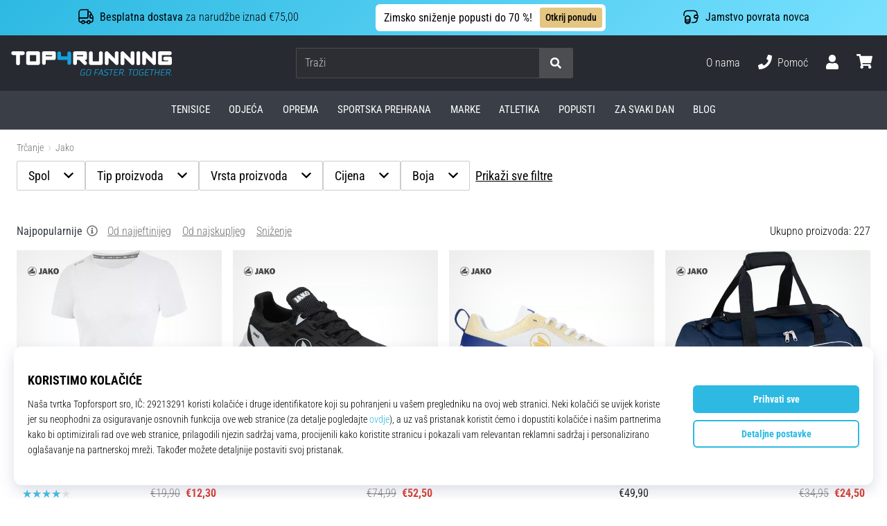

--- FILE ---
content_type: text/html; charset=utf-8
request_url: https://top4running.hr/c/jako
body_size: 79425
content:
<!DOCTYPE html> <html class="no-js not-basket" lang="hr"> <head> <script>(function(w,d,s,l,i){ w[l]=w[l]||[];w[l].push({'gtm.start': new Date().getTime(),event:'gtm.js'});var f=d.getElementsByTagName(s)[0], j=d.createElement(s),dl=l!='dataLayer'?'&l='+l:'';j.async=true;j.src= 'https://www.googletagmanager.com/gtm.js?id='+i+dl;f.parentNode.insertBefore(j,f);})(window,document,'script','dataLayer',"GTM-KH5JJWC");</script> <script>
				</script> <link rel="stylesheet" href="https://i1.t4s.cz/dist/css/bootstrap-t4s.min.css?v=2415e37" media="all"> <link rel="stylesheet" href="https://i1.t4s.cz/fonts/roboto/latin/font.css?v=3eb668c" media="all"> <link id="canonicalLink" rel="canonical" href="https://top4running.hr/c/jako"> <meta http-equiv="Content-Type" content="text/html; charset=utf-8"> <meta name="Author" content="Roman Bílek"> <meta id="headMetaDescription" name="Description" content=" prve klase ❤️ po najboljim cijenama za vas⭐za kratke, srednje i maratonske dionice brzinom sprintera s Jamaike."> <meta property="og:type" content="website" /> <meta id="ogTitle" property="og:title" content=" | 227 Ukupno proizvoda" /> <meta property="og:description" content=" prve klase ❤️ po najboljim cijenama za vas⭐za kratke, srednje i maratonske dionice brzinom sprintera s Jamaike." /> <meta property="og:platformimage" content="https://i1.t4s.cz/img/logo-running.png"/> <meta name="HandheldFriendly" content="True"> <meta name="MobileOptimized" content="320"> <meta name="viewport" content="width=device-width, initial-scale=1.0, maximum-scale=5.0"> <meta name="format-detection" content="telephone=no"> <meta name="google-signin-client_id" content="428838006980-41o1viohiho8her2v2i8hppg6tiiek4p.apps.googleusercontent.com"> <meta name="robots" content='all, follow'> <title id="snippet--headTitleArea">| 227 Ukupno proizvoda - Top4Running.hr</title> <link rel="icon" type="image/png" href="/favicon-16x16.png" sizes="16x16"> <link rel="icon" type="image/png" href="/favicon-32x32.png" sizes="32x32"> <link rel="apple-touch-icon" sizes="57x57" href="/apple-touch-icon-57x57.png"> <link rel="apple-touch-icon" sizes="72x72" href="/apple-touch-icon-72x72.png"> <link rel="apple-touch-icon" sizes="76x76" href="/apple-touch-icon-76x76.png"> <link rel="icon" type="image/png" href="/favicon-96x96.png" sizes="96x96"> <link rel="apple-touch-icon" sizes="114x114" href="/apple-touch-icon-114x114.png"> <link rel="apple-touch-icon" sizes="144x144" href="/apple-touch-icon-144x144.png"> <link rel="apple-touch-icon" sizes="152x152" href="/apple-touch-icon-152x152.png"> <link rel="shortcut icon" href="/favicon.ico"> <meta name="msapplication-TileColor" content="#ffffff"> <meta name="msapplication-TileImage" content="/apple-touch-icon-144x144.png"> <meta name="theme-color" content="#ffffff"> <link rel="preconnect" href="https://i1.t4s.cz"> <link rel="preconnect" href="https://ajax.googleapis.com"> <link rel="preconnect" href="https://fonts.googleapis.com"> <link rel="preconnect" href="https://apis.google.com" crossorigin> <link rel="image_src" type="image/jpg" href="https://i1.t4s.cz/img/logo-running.png"> <style> svg * { display: none } </style> <meta name="theme-color" content="#2db9e2"> <link rel="stylesheet" href="https://i1.t4s.cz/dist/css/print.min.css?v=8e07940" media="print"> <link rel="stylesheet" href="https://i1.t4s.cz/dist/css/master-running.min.css?v=184a21c" media="all"> <script src="https://i1.t4s.cz/dist/js/jquery.min.js?v=74c6dce"></script> <script src="https://i1.t4s.cz/dist/js/popper.min.js?v=1a035c3"></script> <script src="https://i1.t4s.cz/dist/js/bootstrap.min.js?v=6abbdaa"></script> <script src="https://i1.t4s.cz/dist/js/nette.min.js?v=a707d78"></script> <script src="https://i1.t4s.cz/dist/js/hp.min.js?v=0a7fc70"></script> <script src="https://i1.t4s.cz/dist/js/nav.min.js?v=ed43ee6"></script> <script src="https://i1.t4s.cz/dist/js/ekko-lightbox.min.js?v=fb6638e"></script> <script src="https://public.wecoma.eu/lite/v1/wecoma-lite.js" async></script> <script>var dataLayer = dataLayer || [];</script> <script>dataLayer.push({"event": "page"});</script> <script>
					setTimeout(function() {
					}, 0);
				</script> <script src="https://apis.google.com/js/platform.js" async defer></script> <script src="https://i1.t4s.cz/dist/js/ion.rangeSlider.min.js?v=35f6f58"></script> <script src="https://i1.t4s.cz/dist/js/filters.min.js?v=7f1c340"></script> <script src="https://i1.t4s.cz/dist/js/filters-category.min.js?v=9d1eeb8"></script> <script>let exponea_token = "2485e9aa-0c6e-11eb-b077-6646a139ee6c"</script> <script src="https://i1.t4s.cz/dist/js/exponea-new-version.min.js?v=1f2fc4c"></script> <script>  //TODO rerun

				window.Wecoma = window.Wecoma || {onready : []};
				window.Wecoma.onready.push(async function () {
					if (hasConsentMarketing === null) {
						await window.fillWacomaConsents();
					}
					if (hasConsentMarketing) {

						if (typeof (exponea) !== 'undefined') {
							exponea.track('view_category', {
								category_id: 2165,
								category_name: " | 227 Ukupno proizvoda"
							})
						}
					}
				});
		</script> <script async src="https://scripts.luigisbox.tech/LBX-251725.js"></script> </head> <body data-shop_id="51" data-country="HR" data-lang="hr" class="shop-51 color-running not-basket" data-size="eu" data-shop_hp=" /" data-shop_login="/hr/home/try-login" data-shop_shoetype="EU" data-category="2165" > <!-- Google Tag Manager (noscript) --> <noscript><iframe src="https://www.googletagmanager.com/ns.html?id=GTM-KH5JJWC" height="0" width="0" style="display:none;visibility:hidden" loading="lazy"></iframe></noscript> <!-- End Google Tag Manager (noscript) --> <script id="dw_consent_lbx">
			"{\"dw_consent\":false}"
		</script> <script>
			setLuigisConsent = function (marketingConsent, analyticsConsent) {
				let consent = marketingConsent && analyticsConsent;
				let luigisJson = '{"dw_consent": ' + (consent ? 'true' : 'false') + '}';
				document.getElementById('dw_consent_lbx').textContent = luigisJson;
				if (marketingConsent || analyticsConsent) {
					let gtmconsent = [];
					if (marketingConsent) {
						gtmconsent.push("marketing");
					}
					if (analyticsConsent) {
						gtmconsent.push("statistics");
					}

					document.cookie = "gtm_consent_modes="+JSON.stringify(gtmconsent);
				} else {
					document.cookie = "gtm_consent_modes=false"
				}

			}; var hasConsentMarketing = null; var hasConsentAnalytics = null;


				window.Wecoma = window.Wecoma || {onready : []};
				window.Wecoma.onready.push(async function () {

					if (hasConsentAnalytics === null || hasConsentMarketing === null) {
						await fillWacomaConsents();
					}

					setLuigisConsent(hasConsentMarketing, hasConsentAnalytics);

				});


			window.fillWacomaConsents = async function () {
				let wecomaObject = new Wecoma({
							// key for business unit
					key: "t4r"
				});
				hasConsentMarketing = await wecomaObject.isConsented('marketing'); hasConsentAnalytics = await wecomaObject.isConsented('analytics');
			}
		</script> <div id="outer-wrap"> <script>
					$(document).ready(function() {
						$('#info-message-' + 11591).on('hidden.bs.collapse', function () {
							document.cookie = 'message_closed_' + 11591 + '=' + 11591;
						});

						let parent;
						if ($(window).width() < 991) {
							parent = $('.info-stripe-usp-item--shop-message-text--inner');
						} else {
							parent = $('.info-stripe-usp-item--shop-message');
						}
						const linkElement = parent.find('a');
						const href = linkElement.length ? linkElement.attr('href') : null;

						if (href) {
							parent.on('click', function (event) {
								event.preventDefault();
								window.location.href = href;
							});

							// this ensures clicks on the actual <a> tags also work
							linkElement.on('click', function (event) {
								event.stopPropagation();
							});
						}
					});
				</script> <div class="info-message info-message--v2 w-100 bg-running-gradient-lighter --shop-message --black-text" > <div class="info-stripe-usp-wrapper"> <div class="info-stripe-usp"> <div class="info-stripe-usp-item info-stripe-usp-item-1 d-none d-lg-block"> <div class="d-flex align-items-center justify-content-center"> <i class="svg-icon-custom"><svg width="24" height="24" viewBox="0 0 24 24" fill="none" xmlns="http://www.w3.org/2000/svg"><path d="M15 2V12C15 13.1 14.1 14 13 14H2V6C2 3.79 3.79 2 6 2H15Z" stroke="currentColor" stroke-width="1.5" stroke-linecap="round" stroke-linejoin="round"/><path d="M22 14V17C22 18.66 20.66 20 19 20H18C18 18.9 17.1 18 16 18C14.9 18 14 18.9 14 20H10C10 18.9 9.1 18 8 18C6.9 18 6 18.9 6 20H5C3.34 20 2 18.66 2 17V14H13C14.1 14 15 13.1 15 12V5H16.84C17.56 5 18.22 5.39001 18.58 6.01001L20.29 9H19C18.45 9 18 9.45 18 10V13C18 13.55 18.45 14 19 14H22Z" stroke="currentColor" stroke-width="1.5" stroke-linecap="round" stroke-linejoin="round"/><path d="M8 22C9.10457 22 10 21.1046 10 20C10 18.8954 9.10457 18 8 18C6.89543 18 6 18.8954 6 20C6 21.1046 6.89543 22 8 22Z" stroke="currentColor" stroke-width="1.5" stroke-linecap="round" stroke-linejoin="round"/><path d="M16 22C17.1046 22 18 21.1046 18 20C18 18.8954 17.1046 18 16 18C14.8954 18 14 18.8954 14 20C14 21.1046 14.8954 22 16 22Z" stroke="currentColor" stroke-width="1.5" stroke-linecap="round" stroke-linejoin="round"/><path d="M22 12V14H19C18.45 14 18 13.55 18 13V10C18 9.45 18.45 9 19 9H20.29L22 12Z" stroke="currentColor" stroke-width="1.5" stroke-linecap="round" stroke-linejoin="round"/></svg></i> <div class="info-stripe-usp-item__content no-scrollbar"> <strong>Besplatna dostava</strong> za narudžbe iznad €75,00 </div> </div> </div> <div class="info-stripe-usp-item info-stripe-usp-item-0 js-info-stripe-usp-item-0"> <div class="info-stripe-usp-item--shop-message cursor-pointer info-stripe-usp-item--shop-message--no-countdown" id="info-message-11591" > <div class="d-flex align-items-center justify-content-center gap-lg-3"> <div class="info-stripe-usp-item--shop-message-text js-info-stripe-usp-item-shop-message"> <div class="info-stripe-usp-item--shop-message-text--inner d-lg-flex align-items-lg-center"> <strong>Zimsko sniženje popusti do 70 %!</strong> <a href="https://top4running.hr/c/snizenje-top4running-hr" class="btn btn-infostripe btn-infostripe-lg-offset">Otkrij ponudu</a> </div> </div> <i class="js-info-stripe-usp-item--shop-message--close d-lg-none"><svg fill=none height=16 viewBox="0 0 16 16"width=16 xmlns=http://www.w3.org/2000/svg><path d="M13.3334 13.3334L2.66669 2.66675"stroke=black stroke-linecap=round stroke-linejoin=round stroke-miterlimit=10 /><path d="M13.3334 2.66675L2.66669 13.3334"stroke=black stroke-linecap=round stroke-linejoin=round stroke-miterlimit=10 /></svg></i> </div> </div> </div> <div class="info-stripe-usp-item info-stripe-usp-item-2 js-info-stripe-usp-item-0-replacer d-none" > <div class="d-flex align-items-center justify-content-center"> <i class="svg-icon-custom"><svg width="24" height="24" viewBox="0 0 24 24" fill="none" xmlns="http://www.w3.org/2000/svg"><path d="M22.0029 15C22.0029 18.87 18.8729 22 15.0029 22L16.0529 20.25" stroke="currentColor" stroke-width="1.5" stroke-linecap="round" stroke-linejoin="round"/><path d="M2.00293 9C2.00293 5.13 5.13293 2 9.00293 2L7.95293 3.75" stroke="currentColor" stroke-width="1.5" stroke-linecap="round" stroke-linejoin="round"/><path d="M13.7031 4.44995L17.6831 6.74994L21.6231 4.45996" stroke="currentColor" stroke-width="1.5" stroke-linecap="round" stroke-linejoin="round"/><path d="M17.6831 10.82V6.73999" stroke="currentColor" stroke-width="1.5" stroke-linecap="round" stroke-linejoin="round"/><path d="M16.743 2.21L14.343 3.53996C13.803 3.83996 13.353 4.59995 13.353 5.21995V7.75999C13.353 8.37999 13.793 9.13998 14.343 9.43998L16.743 10.77C17.253 11.06 18.093 11.06 18.613 10.77L21.013 9.43998C21.553 9.13998 22.003 8.37999 22.003 7.75999V5.21995C22.003 4.59995 21.563 3.83996 21.013 3.53996L18.613 2.21C18.103 1.93 17.263 1.93 16.743 2.21Z" stroke="currentColor" stroke-width="1.5" stroke-linecap="round" stroke-linejoin="round"/><path d="M2.35303 15.45L6.32303 17.7499L10.273 15.46" stroke="currentColor" stroke-width="1.5" stroke-linecap="round" stroke-linejoin="round"/><path d="M6.32324 21.82V17.74" stroke="currentColor" stroke-width="1.5" stroke-linecap="round" stroke-linejoin="round"/><path d="M5.39293 13.21L2.99294 14.54C2.45294 14.84 2.00293 15.5999 2.00293 16.2199V18.76C2.00293 19.38 2.44294 20.14 2.99294 20.44L5.39293 21.77C5.90293 22.06 6.74292 22.06 7.26292 21.77L9.66293 20.44C10.2029 20.14 10.6529 19.38 10.6529 18.76V16.2199C10.6529 15.5999 10.2129 14.84 9.66293 14.54L7.26292 13.21C6.74292 12.93 5.90293 12.93 5.39293 13.21Z" stroke="currentColor" stroke-width="1.5" stroke-linecap="round" stroke-linejoin="round"/></svg></i> <div class="info-stripe-usp-item__content no-scrollbar"><strong>Rok za povrat proizvoda je 30 dana</strong> bez navođenja razloga</div> </div> </div> <div class="info-stripe-usp-item info-stripe-usp-item-3 d-none d-lg-block"> <div class="d-flex align-items-center justify-content-center"> <i class="svg-icon-custom"><svg width="25" height="24" viewBox="0 0 25 24" fill="none" xmlns="http://www.w3.org/2000/svg"><path d="M10.7968 16.8604V18.8904C10.7968 20.6104 9.19675 22.0004 7.22675 22.0004C5.25675 22.0004 3.64673 20.6104 3.64673 18.8904V16.8604C3.64673 18.5804 5.24675 19.8004 7.22675 19.8004C9.19675 19.8004 10.7968 18.5704 10.7968 16.8604Z" stroke="currentColor" stroke-width="1.5" stroke-linecap="round" stroke-linejoin="round"/><path d="M10.7952 14.11C10.7952 14.61 10.6552 15.07 10.4152 15.47C9.82522 16.44 8.61521 17.05 7.21521 17.05C5.81521 17.05 4.6052 16.43 4.0152 15.47C3.7752 15.07 3.63525 14.61 3.63525 14.11C3.63525 13.25 4.03523 12.48 4.67523 11.92C5.32523 11.35 6.2152 11.01 7.2052 11.01C8.1952 11.01 9.08523 11.36 9.73523 11.92C10.3952 12.47 10.7952 13.25 10.7952 14.11Z" stroke="currentColor" stroke-width="1.5" stroke-linecap="round" stroke-linejoin="round"/><path d="M10.7968 14.11V16.86C10.7968 18.58 9.19675 19.8 7.22675 19.8C5.25675 19.8 3.64673 18.57 3.64673 16.86V14.11C3.64673 12.39 5.24675 11 7.22675 11C8.21675 11 9.10677 11.35 9.75677 11.91C10.3968 12.47 10.7968 13.25 10.7968 14.11Z" stroke="currentColor" stroke-width="1.5" stroke-linecap="round" stroke-linejoin="round"/><path d="M22.0451 10.9699V13.03C22.0451 13.58 21.6051 14.0299 21.0451 14.0499H19.0851C18.0051 14.0499 17.0151 13.2599 16.9251 12.1799C16.8651 11.5499 17.1051 10.9599 17.5251 10.5499C17.8951 10.1699 18.4051 9.94995 18.9651 9.94995H21.0451C21.6051 9.96995 22.0451 10.4199 22.0451 10.9699Z" stroke="currentColor" stroke-width="1.5" stroke-linecap="round" stroke-linejoin="round"/><path d="M2.04517 10.5V8.5C2.04517 5.78 3.68517 3.88 6.23517 3.56C6.49517 3.52 6.76517 3.5 7.04517 3.5H16.0452C16.3052 3.5 16.5552 3.50999 16.7952 3.54999C19.3752 3.84999 21.0452 5.76 21.0452 8.5V9.95001H18.9651C18.4051 9.95001 17.8951 10.17 17.5251 10.55C17.1051 10.96 16.8652 11.55 16.9252 12.18C17.0152 13.26 18.0051 14.05 19.0851 14.05H21.0452V15.5C21.0452 18.5 19.0452 20.5 16.0452 20.5H13.5452" stroke="currentColor" stroke-width="1.5" stroke-linecap="round" stroke-linejoin="round"/></svg></i> <div class="info-stripe-usp-item__content no-scrollbar"><strong> Jamstvo povrata novca </strong> </div> </div> </div> </div> </div> </div> <nav id="navigation"> <div class="nav-inner"> <div class="nav-head "> <ul class="nav-head-wrap nav-head-level-1"> <li id="nav-toggle" class="header-level-2-item blmr-menu-mob"> <div class="nav-sandwitch"> <span></span> <span></span> <span></span> <span></span> </div> </li> <li id="nav-toggle-search" class="header-level-2-item blmr-search-mob"> <a href="javascript:" class="nav-head-item nav-head-item__btn"> <span class="sr-only">Traži</span> <i class="svg-icon"><svg xmlns="http://www.w3.org/2000/svg" fill="currentColor" viewBox="0 0 512 512"><path d="M505 442.7L405.3 343c-4.5-4.5-10.6-7-17-7H372c27.6-35.3 44-79.7 44-128C416 93.1 322.9 0 208 0S0 93.1 0 208s93.1 208 208 208c48.3 0 92.7-16.4 128-44v16.3c0 6.4 2.5 12.5 7 17l99.7 99.7c9.4 9.4 24.6 9.4 33.9 0l28.3-28.3c9.4-9.4 9.4-24.6.1-34zM208 336c-70.7 0-128-57.2-128-128 0-70.7 57.2-128 128-128 70.7 0 128 57.2 128 128 0 70.7-57.2 128-128 128z"></path></svg></i> </a> </li> <li id="nav-logo" class="blmr-logo"> <a href="/" class="nav-head-logo"> <svg xmlns="http://www.w3.org/2000/svg" viewBox="0 0 176.54 26.72" fill="currentColor"><path d="M139.72 0a2.06 2.06 0 00-2.06 2.06v11a2.07 2.07 0 104.13 0v-11A2.07 2.07 0 00139.72 0zM116 0a2.06 2.06 0 00-2.06 2.06v6L106.43.6a2.06 2.06 0 00-3.52 1.46v11a2.06 2.06 0 104.12 0V7l7.48 7.48a2 2 0 001.46.61 2.07 2.07 0 002.03-2.03v-11A2.06 2.06 0 00116 0zM133.35 0a2.07 2.07 0 00-2.07 2.06v6L123.8.6a2.07 2.07 0 00-3.52 1.46v11a2.07 2.07 0 104.13 0V7l7.48 7.48a2 2 0 001.46.61 2.07 2.07 0 002.06-2.07v-11A2.06 2.06 0 00133.35 0zM157.1 0a2.06 2.06 0 00-2.1 2.06v6L147.56.6A2.06 2.06 0 00144 2.06v11a2.06 2.06 0 104.12 0V7l7.48 7.48a2.06 2.06 0 003.52-1.46v-11A2.06 2.06 0 00157.1 0zM13.11 0h-11a2.07 2.07 0 000 4.13h3.41v8.93a2.07 2.07 0 104.13 0V4.13h3.46a2.07 2.07 0 000-4.13zM49.09 2.06A2.06 2.06 0 0047 0H36a2.06 2.06 0 00-2 2.06v11a2.07 2.07 0 004.13 0V9.63H47a2.07 2.07 0 002.06-2.07v-5.5zm-11 2.07H45V5.5h-6.91z"/><path fill="#13a1de" d="M65.9 2.06a2.07 2.07 0 00-4.13 0V5.5h-6.91V2.06a2.07 2.07 0 00-4.13 0v5.5a2.07 2.07 0 002.06 2.07h9v3.44a2.07 2.07 0 004.13 0v-11z" class="c-1"/><path d="M29.65 0h-11a2.06 2.06 0 00-2.06 2.06v11a2.07 2.07 0 002.06 2.07h11a2.07 2.07 0 002.06-2.07v-11A2.06 2.06 0 0029.65 0zm-9 4.13h6.91V11h-6.89zM80.69 9.63h.52a2.07 2.07 0 002.07-2.07v-5.5A2.07 2.07 0 0081.21 0h-11a2.06 2.06 0 00-2.06 2.06v11a2.06 2.06 0 104.12 0V9.63h2.59l4.9 4.89a2 2 0 001.45.61 2.07 2.07 0 002.07-2.07 2 2 0 00-.61-1.45zm-8.42-5.5h6.88V5.5h-6.88zM100.65 2.06v11a2.06 2.06 0 01-2.06 2.06h-11a2.06 2.06 0 01-2.06-2.06v-11a2.06 2.06 0 014.12 0V11h6.88V2.06a2.06 2.06 0 014.12 0zM174.48 6h-5.16a2.07 2.07 0 100 4.13h3.09V11h-6.87V4.13h8.94a2.07 2.07 0 000-4.13h-11a2.06 2.06 0 00-2.06 2.06v11a2.07 2.07 0 002.06 2.07h11a2.07 2.07 0 002.06-2.07V8a2.07 2.07 0 00-2.06-2z"/><path fill="#13a1de" d="M76.73 21.47L76.11 25a1.28 1.28 0 001.4 1.59h3l.64-3.59H79l-.11.63h1.48L79.89 26h-2.27a.78.78 0 01-.79-1l.63-3.56a1.19 1.19 0 011.13-1h2.8v-.19l.08-.44H78.7a2 2 0 00-1.97 1.66zM86.63 19.79H85a1.93 1.93 0 00-2 1.58l-.67 3.76a1.29 1.29 0 001.41 1.59h1.69a2 2 0 002-1.59l.57-3.76a1.28 1.28 0 00-1.37-1.58zm.69 1.58l-.67 3.76a1.19 1.19 0 01-1.13 1h-1.69a.79.79 0 01-.8-1l.67-3.76a1.19 1.19 0 011.13-1h1.69a.79.79 0 01.8 1zM92.97 20.51h3.67l.03-.19.08-.44h-4.39l-1.19 6.74h.72l.5-2.79h2.7l.1-.63h-2.7l.48-2.69zM99 19.88l-3.66 6.74h.83l.83-1.73h3l.28 1.73h.83l-1.28-6.74zm-1.59 4.38l1.82-3.51.59 3.51zM102.55 21.47v.29a1.21 1.21 0 00.93 1.54l1.71.38a.72.72 0 01.62.92l-.07.43a1.21 1.21 0 01-1.14 1h-2.9l-.11.63h2.9a1.94 1.94 0 002-1.59l.08-.43a1.22 1.22 0 00-.94-1.54l-1.72-.39a.7.7 0 01-.61-.91v-.29a1.2 1.2 0 011.13-1h2.66v-.19l.08-.44h-2.65a1.94 1.94 0 00-1.97 1.59zM112.77 19.88h-4.97l-.12.63h2.13l-1.08 6.11h.73l1.07-6.11h2.13l.03-.19.08-.44zM112.64 26.62h4.39l.11-.62h-3.67l.45-2.51h2.75l.1-.62h-2.75l.42-2.36h3.67l.03-.19.08-.44h-4.39l-1.19 6.74zM122.47 19.88h-3l-1.19 6.74h.72l.47-2.65h1.93l1 2.65h.9l-1.2-2.69a2 2 0 001.57-1.55l.17-.91a1.29 1.29 0 00-1.37-1.59zm.68 1.59l-.16.91a1.22 1.22 0 01-1.14 1h-2.27l.5-2.84h2.27a.79.79 0 01.8.93zM124.22 26.62h.73l.15-.91h-.72l-.16.91zM133.95 19.88h-4.97l-.11.63h2.12l-1.07 6.11h.72l1.07-6.11h2.13l.04-.19.07-.44zM138.12 19.79h-1.69a1.94 1.94 0 00-2 1.58l-.66 3.76a1.29 1.29 0 001.41 1.59h1.69a1.94 1.94 0 002-1.59l.67-3.76a1.29 1.29 0 00-1.42-1.58zm.69 1.58l-.67 3.76a1.21 1.21 0 01-1.14 1h-1.69a.78.78 0 01-.79-1l.67-3.76a1.18 1.18 0 011.13-1H138a.8.8 0 01.81 1zM141.05 21.47l-.62 3.53a1.28 1.28 0 001.41 1.59h3l.65-3.66h-2.2l-.11.63h1.47l-.43 2.4h-2.27a.78.78 0 01-.79-1l.63-3.56a1.19 1.19 0 011.13-1h2.8v-.19l.07-.44H143a2 2 0 00-1.95 1.7zM146.56 26.62h4.4l.1-.62h-3.66l.44-2.51h2.75l.11-.62h-2.76l.42-2.36h3.67l.04-.19.07-.44h-4.39l-1.19 6.74zM157.5 19.88h-4.97l-.12.63h2.13l-1.07 6.11h.72l1.07-6.11h2.13l.03-.19.08-.44zM162.08 22.87h-3.33l.53-2.99h-.72l-1.19 6.74h.73l.55-3.13h3.33l-.55 3.13h.72l1.19-6.74h-.72l-.54 2.99zM164.08 26.62h4.39l.11-.62h-3.67l.44-2.51h2.76l.1-.62h-2.75l.42-2.36h3.67l.03-.19.08-.44h-4.39l-1.19 6.74zM173.91 19.88h-3l-1.18 6.74h.72l.46-2.65h1.93l1 2.65h.9l-1.2-2.69a2 2 0 001.57-1.55l.17-.91a1.29 1.29 0 00-1.37-1.59zm.68 1.59l-.16.91a1.22 1.22 0 01-1.14 1H171l.5-2.84h2.27a.79.79 0 01.82.93zM175.82 25.71l-.16.91h.73l.15-.91h-.72z" class="c-1"/></svg> <span class="sr-only">Top4Running.hr</span> </a> </li> <li id="snippet--kos_pocet_user" class="header-level-2-item blmr-user-admin-icon-mob " data-toggle="modal" data-target="#modal-login" data-backdrop="static"> <a href="javascript:" class="nav-head-item nav-head-item__btn header-level-2--no-cart"> <span class="sr-only">košarica</span> <i class="svg-icon"><svg xmlns="http://www.w3.org/2000/svg" fill="currentColor" viewBox="0 0 448 512"><path d="M224 256c70.7 0 128-57.3 128-128S294.7 0 224 0 96 57.3 96 128s57.3 128 128 128zm89.6 32h-16.7c-22.2 10.2-46.9 16-72.9 16s-50.6-5.8-72.9-16h-16.7C60.2 288 0 348.2 0 422.4V464c0 26.5 21.5 48 48 48h352c26.5 0 48-21.5 48-48v-41.6c0-74.2-60.2-134.4-134.4-134.4z"></path></svg></i> </a> </li> <li id="snippet--kos_pocet" class="header-level-2-item blmr-cart-icon-mob"> <a href="/basket/show" class="nav-head-item nav-head-item__btn" aria-label="košarica"> <i class="svg-icon"><svg xmlns="http://www.w3.org/2000/svg" fill="currentColor" viewBox="0 0 576 512"><path d="M528.12 301.319l47.273-208C578.806 78.301 567.391 64 551.99 64H159.208l-9.166-44.81C147.758 8.021 137.93 0 126.529 0H24C10.745 0 0 10.745 0 24v16c0 13.255 10.745 24 24 24h69.883l70.248 343.435C147.325 417.1 136 435.222 136 456c0 30.928 25.072 56 56 56s56-25.072 56-56c0-15.674-6.447-29.835-16.824-40h209.647C430.447 426.165 424 440.326 424 456c0 30.928 25.072 56 56 56s56-25.072 56-56c0-22.172-12.888-41.332-31.579-50.405l5.517-24.276c3.413-15.018-8.002-29.319-23.403-29.319H218.117l-6.545-32h293.145c11.206 0 20.92-7.754 23.403-18.681z"></path></svg></i> </a> </li> </ul> <ul class="nav-head-wrap nav-head-level-2"> <li id="nav-search" class="header-level-2-item header-level-2__search"> <form action="/c/jako" method="post" id="snippet--hledat" class="header-search w-100 order-lg-2 disabled"> <div class="header-search-group input-group" id="q0"> <input type="text" name="search" placeholder="Traži" id="q" required disabled="" data-nette-rules='[{"op":":filled","msg":"This field is required."},{"op":":minLength","msg":"Traženi pojam","arg":2}]' class="header-search__input blmr-search form-control search-inp" autocomplete="off" autocorrect="off" data-autocomplete-url="/c/jako?do=autocomplete"> <div class="header-search__append input-group-append"> <label for="q" class="header-search__clear" id="search-clear"> <span class="sr-only">Traži</span> <i class="svg-icon"><svg role="img" xmlns="http://www.w3.org/2000/svg" fill="currentColor" viewBox="0 0 512 512"><path fill="currentColor" d="M256 8C119 8 8 119 8 256s111 248 248 248 248-111 248-248S393 8 256 8zm121.6 313.1c4.7 4.7 4.7 12.3 0 17L338 377.6c-4.7 4.7-12.3 4.7-17 0L256 312l-65.1 65.6c-4.7 4.7-12.3 4.7-17 0L134.4 338c-4.7-4.7-4.7-12.3 0-17l65.6-65-65.6-65.1c-4.7-4.7-4.7-12.3 0-17l39.6-39.6c4.7-4.7 12.3-4.7 17 0l65 65.7 65.1-65.6c4.7-4.7 12.3-4.7 17 0l39.6 39.6c4.7 4.7 4.7 12.3 0 17L312 256l65.6 65.1z"></path></svg></i> </label> <button class="btn header-search__btn" type="submit" title="Traži" id="search-btn"> <i class="header-search__svg-icon svg-icon search mt-1"><svg xmlns="http://www.w3.org/2000/svg" fill="currentColor" viewBox="0 0 512 512"><path d="M505 442.7L405.3 343c-4.5-4.5-10.6-7-17-7H372c27.6-35.3 44-79.7 44-128C416 93.1 322.9 0 208 0S0 93.1 0 208s93.1 208 208 208c48.3 0 92.7-16.4 128-44v16.3c0 6.4 2.5 12.5 7 17l99.7 99.7c9.4 9.4 24.6 9.4 33.9 0l28.3-28.3c9.4-9.4 9.4-24.6.1-34zM208 336c-70.7 0-128-57.2-128-128 0-70.7 57.2-128 128-128 70.7 0 128 57.2 128 128 0 70.7-57.2 128-128 128z"></path></svg></i> <i class="header-search__svg-icon svg-icon loader mt-1"><svg class="svg-icon svg-loader" version="1.1" xmlns="http://www.w3.org/2000/svg" fill="currentColor" x="0px" y="0px" width="40px" height="40px" viewBox="0 0 50 50" style="enable-background:new 0 0 50 50;" xml:space="preserve"><path d="M43.935,25.145c0-10.318-8.364-18.683-18.683-18.683c-10.318,0-18.683,8.365-18.683,18.683h4.068c0-8.071,6.543-14.615,14.615-14.615c8.072,0,14.615,6.543,14.615,14.615H43.935z"><animatetransform attributeType="xml" attributeName="transform" type="rotate" from="0 25 25" to="360 25 25" dur="0.6s" repeatCount="indefinite"/></path></svg></i> </button> </div> </div> <script>
		var myenter = false;
		$(document).ready(function () {
			if ($(".error-page").length < 1) {
				let search = "q"
				let form_search = "#snippet--hledat"
				let typingTimer //timer identifier
				let myInput = document.getElementById(search)

				//on keyup, start the countdown
				myInput.addEventListener('keyup', () => {

					clearTimeout(typingTimer);

							$("#snippet--hledat .input-group").addClass("loading");
							typingTimer = setTimeout(function (e) {
								$(form_search).submit();
							}, 500);
				});
				$(search).keypress(function (e) {
					if (e.which == 13) {
						myenter = true
					}
				});


				$(form_search).on('submit', function (e) {

					// if submitted by "enter" key and input not empty
					if (myenter && myval.length > 0) {
						window.location.href = "/s?search=" + encodeURIComponent(myval)
						e.preventDefault()
						return true
					} else {
						$(this).netteAjax(e).done(function (data) {
							$("#snippet--hledat .input-group").removeClass("loading");


								setTimeout(function() {
									dataLayer.push({
										'event': 'GAevent',
										'eventCategory': 'Search',
										'eventAction': 'Search',
										'eventValue': myval
									});
									dataLayer.push({
										'event': 'VirtualPageview', 'virtualPageURL': '/s/?q=' + myval
									});
								}, 0);
						});
					}
					myenter = false
				});
			}
		});
	</script> <input type="hidden" name="_do" value="searchBox-searchProductForm-submit"></form> <div id="snippet--search"> </div> </li> <li id="nav-search-close" class="header-level-2-item header-level-2__search-close disabled"> <a href="javascript:" class="nav-head-item">Zatvoriti</a> </li> </ul> <ul class="nav-head-wrap nav-head-level-3 pl-3"> <li class="nav-head-drop nav-head-nodelay blmr-help-center-pc"> <a href="/pg/kontakt" class="nav-head-item"> O nama </a> <div class="header-dropdown header-phone"> <ul class="nav-dropdown-list header-userlist "> <li class="nav-item"> <a href="/pg/o-nama" class="nav-link text-ellipsis "> Stručnjaci za trčanje od 2010. </a> </li> <li class="nav-item"> <a href="/pg/top4running-club" class="nav-link text-ellipsis "> Program vjernosti </a> </li> <li class="nav-item"> <a href="/pg/postanite-top4running-ambasador" class="nav-link text-ellipsis "> Ambasadorski program </a> </li> <li class="nav-item"> <a href="/pg/" class="nav-link text-ellipsis "> Partnerski program </a> </li> <li class="nav-item"> <a href="/page/careers" class="nav-link text-ellipsis "> Poslovi i karijere </a> </li> <li class="nav-item"> <a href="#" onclick="window.wlc.openPrecen()" class="nav-link text-ellipsis "> Postavke kolačića </a> </li> <li class="nav-item"> <a href="/pg/uvjeti-i-odredbe" class="nav-link text-ellipsis "> Uvjeti i odredbe </a> </li> </ul> </div> </li> <li class="nav-head-drop nav-head-nodelay blmr-help-center-pc"> <a href="/hr/pg/kontakt" class="nav-head-item"> <i class="svg-icon header-icon mr-2"><svg xmlns="http://www.w3.org/2000/svg" fill="currentColor" viewBox="0 0 512 512"><path d="M493.4 24.6l-104-24c-11.3-2.6-22.9 3.3-27.5 13.9l-48 112c-4.2 9.8-1.4 21.3 6.9 28l60.6 49.6c-36 76.7-98.9 140.5-177.2 177.2l-49.6-60.6c-6.8-8.3-18.2-11.1-28-6.9l-112 48C3.9 366.5-2 378.1.6 389.4l24 104C27.1 504.2 36.7 512 48 512c256.1 0 464-207.5 464-464 0-11.2-7.7-20.9-18.6-23.4z"></path></svg></i> <span class="d-none d-xl-inline"> Pomoć </span> </a> <div class="header-dropdown header-contact"> <ul class="nav-dropdown-list header-userlist "> <li class=""> <a href="/hr/order/cancelation" class="nav-link text-ellipsis " rel="nofollow" > Otkazati narudžbu </a> </li> <li class=""> <a href="/pg/upute-za-povrat-proizvoda" class="nav-link text-ellipsis " rel="nofollow" > Povrati </a> </li> <li class=""> <a href="/pg/upute-za-reklamaciju-proizvoda" class="nav-link text-ellipsis " rel="nofollow" > Reklamacije </a> </li> <li class=""> <a href="/pg/dostava" class="nav-link text-ellipsis " rel="nofollow" > Dostava i plaćanje </a> </li> <li class=""> <a href="/pg/tabulka-velikosti" class="nav-link text-ellipsis " rel="nofollow" > Pronađi pravu veličinu </a> </li> <li class=""> <a href="/pg/kontakt" class="nav-link text-ellipsis " rel="nofollow" > Kontakt </a> </li> <li class=""> <a href="/hr/faq" class="nav-link text-ellipsis " rel="nofollow" > Najčešća pitanja </a> </li> <li class=""> <a href="/pg/pravidla-ochrany-osobnich-udaju" class="nav-link text-ellipsis " rel="nofollow" > Pravila o zaštiti osobnih podataka </a> </li> </ul> </div> </li> <li class="nav-head-drop nav-head-delay blmr-user-admin-icon-pc"> <a href="/user" class="nav-head-item open-modal-login-in" data-toggle="modal" data-target="#modal-login"> <span class="sr-only">Korisnik</span> <i class="nav-head-icon svg-icon"><svg xmlns="http://www.w3.org/2000/svg" fill="currentColor" viewBox="0 0 448 512"><path d="M224 256c70.7 0 128-57.3 128-128S294.7 0 224 0 96 57.3 96 128s57.3 128 128 128zm89.6 32h-16.7c-22.2 10.2-46.9 16-72.9 16s-50.6-5.8-72.9-16h-16.7C60.2 288 0 348.2 0 422.4V464c0 26.5 21.5 48 48 48h352c26.5 0 48-21.5 48-48v-41.6c0-74.2-60.2-134.4-134.4-134.4z"></path></svg></i> </a> <div class="header-dropdown header-login"> <ul class="nav-dropdown-list header-userlist"> <li class="nav-item"> <a class="nav-link text-ellipsis open-modal-login-in" href="/user/login" data-toggle="modal" data-target="#modal-login" data-backdrop="static" > <i class="svg-icon nav-dropdown-svg-icon svg-help"><svg xmlns="http://www.w3.org/2000/svg" fill="currentColor" viewBox="0 0 512 512"><path fill="currentColor" d="M144 112v51.6H48c-26.5 0-48 21.5-48 48v88.6c0 26.5 21.5 48 48 48h96v51.6c0 42.6 51.7 64.2 81.9 33.9l144-143.9c18.7-18.7 18.7-49.1 0-67.9l-144-144C195.8 48 144 69.3 144 112zm192 144L192 400v-99.7H48v-88.6h144V112l144 144zm80 192h-84c-6.6 0-12-5.4-12-12v-24c0-6.6 5.4-12 12-12h84c26.5 0 48-21.5 48-48V160c0-26.5-21.5-48-48-48h-84c-6.6 0-12-5.4-12-12V76c0-6.6 5.4-12 12-12h84c53 0 96 43 96 96v192c0 53-43 96-96 96z"></path></svg></i> <strong class="ml-4">Prijava</strong> </a> </li> <li class="nav-item"> <a class="nav-link text-ellipsis open-modal-login-up" href="/user/register" data-toggle="modal" data-target="#modal-login" data-backdrop="static" > <i class="svg-icon nav-dropdown-svg-icon svg-help"><svg xmlns="http://www.w3.org/2000/svg" fill="currentColor" viewBox="0 0 512 512"><path fill="currentColor" d="M416 448h-84c-6.6 0-12-5.4-12-12v-40c0-6.6 5.4-12 12-12h84c17.7 0 32-14.3 32-32V160c0-17.7-14.3-32-32-32h-84c-6.6 0-12-5.4-12-12V76c0-6.6 5.4-12 12-12h84c53 0 96 43 96 96v192c0 53-43 96-96 96zm-47-201L201 79c-15-15-41-4.5-41 17v96H24c-13.3 0-24 10.7-24 24v96c0 13.3 10.7 24 24 24h136v96c0 21.5 26 32 41 17l168-168c9.3-9.4 9.3-24.6 0-34z"></path></svg></i> <strong class="ml-4">Registracija</strong> <small class="d-block ml-4">Oduzet će vam samo nekoliko sekundi.</small> </a> </li> <li class="nav-item nav-rule"></li> <li class="nav-item"> <a class="nav-link text-ellipsis" href="/user/lost-password"> <i class="svg-icon nav-dropdown-svg-icon svg-help"><svg xmlns="http://www.w3.org/2000/svg" viewBox="0 0 512 512" fill="currentColor"><path fill="currentColor" d="M512 176.001C512 273.203 433.202 352 336 352c-11.22 0-22.19-1.062-32.827-3.069l-24.012 27.014A23.999 23.999 0 0 1 261.223 384H224v40c0 13.255-10.745 24-24 24h-40v40c0 13.255-10.745 24-24 24H24c-13.255 0-24-10.745-24-24v-78.059c0-6.365 2.529-12.47 7.029-16.971l161.802-161.802C163.108 213.814 160 195.271 160 176 160 78.798 238.797.001 335.999 0 433.488-.001 512 78.511 512 176.001zM336 128c0 26.51 21.49 48 48 48s48-21.49 48-48-21.49-48-48-48-48 21.49-48 48z"></path></svg></i> <span class="ml-4">Zaboravili ste lozinku?</span> </a> </li> </ul> </div> </li> <li id="nav-basket" class="nav-head-drop nav-head-delay blmr-cart-icon-pc"> <div id="snippet--kos"> <a href="/basket/show" class="nav-head-item"> <span class="sr-only">košarica</span> <span class="position-relative"> <i class="svg-icon"> <svg xmlns="http://www.w3.org/2000/svg" fill="currentColor" viewBox="0 0 576 512"><path d="M528.12 301.319l47.273-208C578.806 78.301 567.391 64 551.99 64H159.208l-9.166-44.81C147.758 8.021 137.93 0 126.529 0H24C10.745 0 0 10.745 0 24v16c0 13.255 10.745 24 24 24h69.883l70.248 343.435C147.325 417.1 136 435.222 136 456c0 30.928 25.072 56 56 56s56-25.072 56-56c0-15.674-6.447-29.835-16.824-40h209.647C430.447 426.165 424 440.326 424 456c0 30.928 25.072 56 56 56s56-25.072 56-56c0-22.172-12.888-41.332-31.579-50.405l5.517-24.276c3.413-15.018-8.002-29.319-23.403-29.319H218.117l-6.545-32h293.145c11.206 0 20.92-7.754 23.403-18.681z"></path></svg> </i> </span> </a> <div class="header-dropdown"> <ul class="nav-dropdown-list"> <li class="nav-item"> <div class="nav-link font-em-125 font-weight-normal"> Vaša košarica je prazna. </div> </li> <a href="https://www.trustpilot.com/review/www.top4running.com?languages=hr" target="_blank" class="trustpilot-widget-minibasket trustpilot d-flex align-items-center justify-content-center" > <div class="trustpilot-customerinfo"> <strong>Izvrsno</strong> </div> <div class="trustpilot-trustscore-reviews"> 4.6 od 5 </div> <div class="svg-icon trustpilot-logo font-em-13"> <svg width="94" height="24" viewBox="0 0 94 24" fill="none" xmlns="http://www.w3.org/2000/svg"><path d="M24.7061 8.50488H34.2158V10.346H30.4714V20.7248H28.4191V10.346H24.6904L24.7061 8.50488ZM33.8084 11.8776H35.5631V13.5884H35.5944C35.6571 13.344 35.7668 13.1159 35.9234 12.8878C36.0801 12.6597 36.2681 12.4479 36.5031 12.2686C36.7224 12.0731 36.9731 11.9265 37.2551 11.8124C37.5214 11.6984 37.8034 11.6332 38.0854 11.6332C38.3048 11.6332 38.4614 11.6495 38.5398 11.6495C38.6181 11.6658 38.7121 11.6821 38.7904 11.6821V13.5558C38.6651 13.5232 38.5241 13.5069 38.3831 13.4906C38.2421 13.4743 38.1168 13.458 37.9758 13.458C37.6624 13.458 37.3648 13.5232 37.0828 13.6536C36.8008 13.7839 36.5658 13.9794 36.3464 14.2238C36.1428 14.4845 35.9704 14.7941 35.8451 15.1688C35.7198 15.5436 35.6571 15.9835 35.6571 16.4723V20.676H33.7771L33.8084 11.8776ZM47.4071 20.7248H45.5584V19.4865H45.5271C45.2921 19.9428 44.9474 20.2849 44.4931 20.5619C44.0388 20.8389 43.5688 20.9692 43.0988 20.9692C41.9864 20.9692 41.1718 20.6922 40.6704 20.1057C40.1691 19.5354 39.9184 18.6556 39.9184 17.4988V11.8776H41.7984V17.3033C41.7984 18.0853 41.9394 18.6393 42.2371 18.9489C42.5191 19.2747 42.9264 19.4377 43.4434 19.4377C43.8351 19.4377 44.1641 19.3725 44.4304 19.2421C44.6968 19.1118 44.9161 18.9489 45.0728 18.7371C45.2451 18.5252 45.3548 18.2645 45.4331 17.9713C45.5114 17.678 45.5428 17.3521 45.5428 17.01V11.8776H47.4228V20.7248H47.4071ZM50.6031 17.8898C50.6658 18.4601 50.8694 18.8511 51.2298 19.0955C51.5901 19.3236 52.0288 19.4377 52.5301 19.4377C52.7024 19.4377 52.9061 19.4214 53.1254 19.3888C53.3448 19.3562 53.5641 19.3073 53.7521 19.2259C53.9558 19.1444 54.1124 19.0303 54.2378 18.8674C54.3631 18.7045 54.4258 18.509 54.4101 18.2646C54.3944 18.0202 54.3161 17.8083 54.1438 17.6454C53.9714 17.4825 53.7678 17.3684 53.5171 17.2544C53.2664 17.1566 52.9688 17.0751 52.6398 17.01C52.3108 16.9448 51.9818 16.8633 51.6371 16.7819C51.2924 16.7004 50.9478 16.6026 50.6188 16.4886C50.2898 16.3745 50.0078 16.2279 49.7414 16.0161C49.4908 15.8206 49.2714 15.5762 49.1304 15.2666C48.9738 14.957 48.8954 14.5986 48.8954 14.1424C48.8954 13.6536 49.0051 13.2625 49.2401 12.9366C49.4594 12.6108 49.7571 12.3501 50.1018 12.1546C50.4464 11.9591 50.8381 11.8124 51.2611 11.7309C51.6841 11.6495 52.0914 11.6169 52.4674 11.6169C52.9061 11.6169 53.3291 11.6658 53.7208 11.7635C54.1124 11.8613 54.4884 12.0079 54.8018 12.236C55.1308 12.4479 55.3971 12.7411 55.6008 13.0833C55.8201 13.4254 55.9454 13.8491 56.0081 14.3379H54.0498C53.9558 13.8654 53.7521 13.5558 53.4388 13.3929C53.1098 13.2299 52.7494 13.1485 52.3264 13.1485C52.2011 13.1485 52.0288 13.1648 51.8564 13.181C51.6684 13.2136 51.5118 13.2462 51.3394 13.3114C51.1828 13.3766 51.0418 13.4743 50.9321 13.5884C50.8224 13.7024 50.7598 13.8654 50.7598 14.0609C50.7598 14.3053 50.8381 14.4845 50.9948 14.6311C51.1514 14.7778 51.3551 14.8918 51.6214 15.0059C51.8721 15.1037 52.1698 15.1851 52.4988 15.2503C52.8278 15.3155 53.1724 15.3969 53.5171 15.4784C53.8618 15.5599 54.1908 15.6576 54.5198 15.7717C54.8488 15.8857 55.1464 16.0324 55.3971 16.2442C55.6478 16.4397 55.8671 16.6841 56.0238 16.9774C56.1804 17.2707 56.2588 17.6454 56.2588 18.069C56.2588 18.5904 56.1491 19.0303 55.9141 19.4051C55.6791 19.7635 55.3814 20.0731 55.0211 20.3012C54.6608 20.5293 54.2378 20.6923 53.7991 20.8063C53.3448 20.9041 52.9061 20.9692 52.4674 20.9692C51.9348 20.9692 51.4334 20.9041 50.9791 20.7737C50.5248 20.6434 50.1174 20.4478 49.7884 20.2035C49.4594 19.9428 49.1931 19.6332 49.0051 19.2421C48.8171 18.8674 48.7074 18.4112 48.6918 17.8735H50.5874V17.8898H50.6031ZM56.7914 11.8776H58.2171V9.20549H60.0971V11.8613H61.7891V13.3114H60.0971V18.0364C60.0971 18.2483 60.1128 18.4112 60.1284 18.5741C60.1441 18.7208 60.1911 18.8511 60.2381 18.9489C60.3008 19.0466 60.3948 19.1281 60.5044 19.177C60.6298 19.2259 60.7864 19.2584 61.0058 19.2584C61.1311 19.2584 61.2721 19.2584 61.3974 19.2421C61.5228 19.2259 61.6638 19.2096 61.7891 19.177V20.6922C61.5854 20.7248 61.3818 20.7411 61.1781 20.7574C60.9744 20.79 60.7864 20.79 60.5671 20.79C60.0658 20.79 59.6741 20.7411 59.3764 20.6434C59.0788 20.5456 58.8438 20.399 58.6714 20.2197C58.4991 20.0242 58.3894 19.7961 58.3268 19.5191C58.2641 19.2421 58.2328 18.9 58.2171 18.5415V13.3277H56.7914V11.845V11.8776ZM63.1051 11.8776H64.8754V13.0833H64.9068C65.1731 12.5619 65.5334 12.2035 66.0034 11.9753C66.4734 11.7472 66.9748 11.6332 67.5388 11.6332C68.2124 11.6332 68.7921 11.7472 69.2934 12.0079C69.7948 12.2523 70.2021 12.5782 70.5311 13.0181C70.8601 13.4417 71.1108 13.9468 71.2674 14.5171C71.4241 15.0874 71.5181 15.7065 71.5181 16.3419C71.5181 16.9448 71.4398 17.5151 71.2988 18.069C71.1421 18.623 70.9228 19.1281 70.6251 19.5517C70.3274 19.9753 69.9514 20.3175 69.4814 20.5782C69.0114 20.8389 68.4788 20.9692 67.8521 20.9692C67.5858 20.9692 67.3038 20.9366 67.0374 20.8878C66.7711 20.8389 66.5048 20.7574 66.2541 20.6434C66.0034 20.5293 65.7684 20.3827 65.5648 20.2035C65.3454 20.0242 65.1731 19.8124 65.0321 19.5843H65.0008V23.9998H63.1208V11.8776H63.1051ZM69.6694 16.3094C69.6694 15.9183 69.6224 15.5273 69.5128 15.1525C69.4188 14.7778 69.2621 14.4519 69.0584 14.1586C68.8548 13.8654 68.6041 13.6373 68.3221 13.458C68.0244 13.2788 67.6798 13.1973 67.3038 13.1973C66.5204 13.1973 65.9251 13.4743 65.5178 14.0446C65.1261 14.6149 64.9224 15.3806 64.9224 16.3257C64.9224 16.7819 64.9694 17.1892 65.0791 17.5639C65.1888 17.9387 65.3298 18.2645 65.5491 18.5415C65.7528 18.8185 66.0034 19.0303 66.3011 19.1933C66.5988 19.3562 66.9278 19.4377 67.3194 19.4377C67.7581 19.4377 68.1028 19.3399 68.4004 19.1607C68.6981 18.9815 68.9331 18.7371 69.1368 18.4601C69.3248 18.1668 69.4658 17.8409 69.5441 17.4662C69.6224 17.0751 69.6694 16.7004 69.6694 16.3094ZM72.9751 8.50488H74.8551V10.346H72.9751V8.50488ZM72.9751 11.8776H74.8551V20.7248H72.9751V11.8776ZM76.5314 8.50488H78.4114V20.7248H76.5314V8.50488ZM84.1454 20.9692C83.4717 20.9692 82.8608 20.8552 82.3281 20.6108C81.7954 20.3664 81.3568 20.0568 80.9808 19.6495C80.6204 19.2421 80.3384 18.7371 80.1504 18.1668C79.9624 17.5965 79.8528 16.9611 79.8528 16.2931C79.8528 15.625 79.9467 15.0059 80.1504 14.4356C80.3384 13.8654 80.6204 13.3766 80.9808 12.9529C81.3411 12.5456 81.7954 12.2197 82.3281 11.9916C82.8608 11.7635 83.4717 11.6332 84.1454 11.6332C84.8191 11.6332 85.4301 11.7472 85.9628 11.9916C86.4954 12.2197 86.9341 12.5456 87.3101 12.9529C87.6704 13.3603 87.9524 13.8654 88.1404 14.4356C88.3284 15.0059 88.4381 15.625 88.4381 16.2931C88.4381 16.9774 88.3441 17.5965 88.1404 18.1668C87.9367 18.7371 87.6704 19.2259 87.3101 19.6495C86.9497 20.0568 86.4954 20.3827 85.9628 20.6108C85.4301 20.8389 84.8347 20.9692 84.1454 20.9692ZM84.1454 19.4214C84.5527 19.4214 84.9287 19.3236 85.2264 19.1444C85.5397 18.9652 85.7747 18.7208 85.9784 18.4275C86.1821 18.1342 86.3231 17.792 86.4171 17.4336C86.5111 17.0588 86.5581 16.6841 86.5581 16.2931C86.5581 15.9183 86.5111 15.5436 86.4171 15.1688C86.3231 14.7941 86.1821 14.4682 85.9784 14.1749C85.7747 13.8817 85.5241 13.6536 85.2264 13.4743C84.9131 13.2951 84.5527 13.1973 84.1454 13.1973C83.7381 13.1973 83.3621 13.2951 83.0644 13.4743C82.7511 13.6536 82.5161 13.898 82.3124 14.1749C82.1088 14.4682 81.9677 14.7941 81.8737 15.1688C81.7797 15.5436 81.7328 15.9183 81.7328 16.2931C81.7328 16.6841 81.7797 17.0588 81.8737 17.4336C81.9677 17.8083 82.1088 18.1342 82.3124 18.4275C82.5161 18.7208 82.7668 18.9652 83.0644 19.1444C83.3778 19.3399 83.7381 19.4214 84.1454 19.4214ZM89.0021 11.8776H90.4277V9.20549H92.3078V11.8613H93.9997V13.3114H92.3078V18.0364C92.3078 18.2483 92.3234 18.4112 92.3391 18.5741C92.3548 18.7208 92.4017 18.8511 92.4487 18.9489C92.5114 19.0466 92.6054 19.1281 92.7151 19.177C92.8404 19.2259 92.9971 19.2584 93.2164 19.2584C93.3418 19.2584 93.4827 19.2584 93.6081 19.2421C93.7334 19.2259 93.8744 19.2096 93.9997 19.177V20.6922C93.7961 20.7248 93.5924 20.7411 93.3887 20.7574C93.1851 20.79 92.9971 20.79 92.7777 20.79C92.2764 20.79 91.8847 20.7411 91.5871 20.6434C91.2894 20.5456 91.0544 20.399 90.8821 20.2197C90.7097 20.0242 90.6001 19.7961 90.5374 19.5191C90.4748 19.2421 90.4434 18.9 90.4277 18.5415V13.3277H89.0021V11.845V11.8776Z" fill="black"/><path d="M22.513 8.50509H13.912L11.2643 0L8.601 8.50509L0 8.4888L6.956 13.7515L4.29267 22.2566L11.2487 16.9939L18.2047 22.2566L15.557 13.7515L22.513 8.50509Z" fill="#00B67A"/><path d="M16.1526 15.6746L15.5573 13.752L11.2646 16.9943L16.1526 15.6746Z" fill="#005128"/></svg> </div> </a> </ul> </div> </div> </li> </ul> </div> <div class="nav-line nav-line-no-gender" id="snippet--headerMenuArea"> <div class="nav-line-loading"></div> <div class="nav-loading"> <svg class="svg-icon svg-loader" version="1.1" xmlns="http://www.w3.org/2000/svg" fill="currentColor" x="0px" y="0px" width="40px" height="40px" viewBox="0 0 50 50" style="enable-background:new 0 0 50 50;" xml:space="preserve"><path d="M43.935,25.145c0-10.318-8.364-18.683-18.683-18.683c-10.318,0-18.683,8.365-18.683,18.683h4.068c0-8.071,6.543-14.615,14.615-14.615c8.072,0,14.615,6.543,14.615,14.615H43.935z"><animateTransform attributeType="xml" attributeName="transform" type="rotate" from="0 25 25" to="360 25 25" dur="0.6s" repeatCount="indefinite"></animateTransform></path></svg> </div> <div class="nav-level nav-level-1 justify-content-lg-center"> <div class="nav-level nav-level-1"> <ul class="nav-level-col nav-level-1__col nav-level-1-nav blmr-menu-categories-pc"> <li class="nav-level-item nav-level-1__item" data-name="124040"> <a class="nav-level-link nav-level-1__link nav-level-sub" href="/c/running-trkacke-tenisice"> Tenisice </a> </li> <li class="nav-level-item nav-level-1__item" data-name="124041"> <a class="nav-level-link nav-level-1__link nav-level-sub" href="/c/odjeca-za-trcanje"> Odjeća </a> </li> <li class="nav-level-item nav-level-1__item" data-name="124042"> <a class="nav-level-link nav-level-1__link nav-level-sub" href="/c/beh-vybaveni"> Oprema </a> </li> <li class="nav-level-item nav-level-1__item" data-name="124039"> <a class="nav-level-link nav-level-1__link nav-level-sub" href="/c/fitness-sportska-prehrana-suplementi"> Sportska prehrana </a> </li> <li class="nav-level-item nav-level-1__item" data-name="113747"> <a class="nav-level-link nav-level-1__link nav-level-sub" href="/brand"> Marke </a> </li> <li class="nav-level-item nav-level-1__item" data-name="124043"> <a class="nav-level-link nav-level-1__link nav-level-sub" href="/c/atletika"> Atletika </a> </li> <li class="nav-level-item nav-level-1__item" data-name="113806"> <a class="nav-level-link nav-level-1__link nav-level-sub" href="/c/snizenje-top4running-hr"> Popusti </a> </li> <li class="nav-level-item nav-level-1__item" data-name="124044"> <a class="nav-level-link nav-level-1__link nav-level-sub" href="/c/beh-volny-cas"> Za svaki dan </a> </li> </ul> <script>
		let initialLoad = true;
		$(function () {
			initialLoad = false;
			$.getJSON("/?do=headerMenu-ajaxLoadSubmenu", function (response) {
				if ($('.nav-loading').css('display') == 'block') {
					$('.nav-loading').css('display', 'none');
				} else {
					$('.nav-loading').css('display', 'none');
				}
				$.each(response, function (item, html) {
					$('li[data-name="' + item + '"]').append(html);
				})
			});
		})
	</script> <script>
		initNav();
	</script> <ul class="nav-level-col nav-level-1__col nav-level-1-other"> <li class="nav-level-item nav-level-1__item"> <a href="/pg/blog" class="nav-level-link nav-level-1__link nav-level-link-active"> <span>Blog</span> </a> <div class="nav-level nav-level-2 nav-level-only-desktop"> <div class="h-limit nav-posts-limit mx-auto"> <div class="cards"> <div class="row"> <div class="col cards-wrap"> <div class="cards-item"> <a href="/pg/tenisice-za-trcanje-po-snijegu-ledu-i-zaledjenim-cestama" class="cards-image"> <div class="cards-image-cover" title="Tenisice prikladne za trčanje po snijegu, ledu i zaleđenim cestama" > <img src="https://i1.t4s.cz//page/2216/perex.jpg?ver=2022-12-06-21-02-19" alt="Tenisice prikladne za trčanje po snijegu, ledu i zaleđenim cestama" loading="lazy"> </div> </a> <div class="cards-desc p-0 pt-4"> <a href="/pg/tenisice-za-trcanje-po-snijegu-ledu-i-zaledjenim-cestama" class="cards-nav cards-flex"> <div class="mb-2 cards-nav-color-secondary"> <span class="text-nowrap">1. 1. 2026</span> <span class="mx-1 text-nowrap">&bull;</span> <span class="text-nowrap">6 min. čitanja</span> </div> <div class="h5 cards-h-title font-em-sm-15">Tenisice prikladne za trčanje po snijegu, ledu i zaleđenim cestama</div> <p class="cards-flex cards-nav-color-secondary">Trčanje zaleđenim cestama u tenisicama za trčanje po cesti nije najbolja ideja. Nemoj riskirati padove ili ozljede.…</p> </a> </div> </div> </div> <div class="col cards-wrap"> <div class="cards-item"> <a href="/pg/novogodisnje-odluke-kako-ih-donijeti-i-odrzati" class="cards-image"> <div class="cards-image-cover" title="Novogodišnje odluke - kako ih donijeti i održati" > <img src="https://i1.t4s.cz//page/1414/perex.jpg?ver=2019-12-27-16-19-10" alt="Novogodišnje odluke - kako ih donijeti i održati" loading="lazy"> </div> </a> <div class="cards-desc p-0 pt-4"> <a href="/pg/novogodisnje-odluke-kako-ih-donijeti-i-odrzati" class="cards-nav cards-flex"> <div class="mb-2 cards-nav-color-secondary"> <span class="text-nowrap">1. 1. 2026</span> <span class="mx-1 text-nowrap">&bull;</span> <span class="text-nowrap">5 min. čitanja</span> </div> <div class="h5 cards-h-title font-em-sm-15">Novogodišnje odluke - kako ih donijeti i održati</div> <p class="cards-flex cards-nav-color-secondary">Donosite li iste odluke već nekoliko godina? Ove godine to promijenite!</p> </a> </div> </div> </div> <div class="col cards-wrap"> <div class="cards-item"> <a href="/pg/tenisice-za-trcanje-s-malim-nagibom-ili-bez-njega" class="cards-image"> <div class="cards-image-cover" title="Tenisice s malim nagibom ili bez njega (zero drop)" > <img src="https://i1.t4s.cz//page/2226/perex.jpg?ver=2022-12-14-18-44-31" alt="Tenisice s malim nagibom ili bez njega (zero drop)" loading="lazy"> </div> </a> <div class="cards-desc p-0 pt-4"> <a href="/pg/tenisice-za-trcanje-s-malim-nagibom-ili-bez-njega" class="cards-nav cards-flex"> <div class="mb-2 cards-nav-color-secondary"> <span class="text-nowrap">28. 11. 2025</span> <span class="mx-1 text-nowrap">&bull;</span> <span class="text-nowrap">10 min. čitanja</span> </div> <div class="h5 cards-h-title font-em-sm-15">Tenisice s malim nagibom ili bez njega (zero drop)</div> <p class="cards-flex cards-nav-color-secondary">Sigurno već znaš za drop, odnosno nagib, ali što je to zapravo? Zašto je važan faktor u procesu odabira i kakve sve…</p> </a> </div> </div> </div> </div> </div> </div> <div class="h-limit mx-auto"> <div class="text-center"> <a href="/pg/blog" class="btn btn-outline-light"> Prikaži sve članke </a> </div> </div> </div> </li> <li class="nav-level-item nav-level-1__item d-lg-none"> <a href="/pg/kontakt" class="nav-level-link nav-level-1__link nav-level-sub"> <span> O nama </span> </a> <div class="nav-level nav-level-2"> <div class="nav-level-title nav-back nav-level-2__link">Kontakt</div> <div class="nav-level-row nav-level-2__row"> <ul class="nav-level-col nav-level-2__col"> <li class="nav-item nav-level-item nav-level-2__item"> <a href="/pg/o-nama" class="nav-link text-ellipsis nav-level-link nav-level-2__link"> Stručnjaci za trčanje od 2010. </a> </li> <li class="nav-item nav-level-item nav-level-2__item"> <a href="/pg/top4running-club" class="nav-link text-ellipsis nav-level-link nav-level-2__link"> Program vjernosti </a> </li> <li class="nav-item nav-level-item nav-level-2__item"> <a href="/pg/postanite-top4running-ambasador" class="nav-link text-ellipsis nav-level-link nav-level-2__link"> Ambasadorski program </a> </li> <li class="nav-item nav-level-item nav-level-2__item"> <a href="/pg/" class="nav-link text-ellipsis nav-level-link nav-level-2__link"> Partnerski program </a> </li> <li class="nav-item nav-level-item nav-level-2__item"> <a href="/page/careers" class="nav-link text-ellipsis nav-level-link nav-level-2__link"> Poslovi i karijere </a> </li> <li class="nav-item nav-level-item nav-level-2__item"> <a href="#" onclick="window.wlc.openPrecen()" class="nav-link text-ellipsis nav-level-link nav-level-2__link"> Postavke kolačića </a> </li> <li class="nav-item nav-level-item nav-level-2__item"> <a href="/pg/uvjeti-i-odredbe" class="nav-link text-ellipsis nav-level-link nav-level-2__link"> Uvjeti i odredbe </a> </li> </ul> </div> </div> </li> <li class="nav-level-item nav-level-1__item d-lg-none"> <a href="/pg/kontakt" class="nav-level-link nav-level-1__link nav-level-sub"> <span> <i class="svg-icon nav-level-svg-icon d-lg-none"> <svg xmlns="http://www.w3.org/2000/svg" fill="currentColor" viewBox="0 0 512 512"><path d="M493.4 24.6l-104-24c-11.3-2.6-22.9 3.3-27.5 13.9l-48 112c-4.2 9.8-1.4 21.3 6.9 28l60.6 49.6c-36 76.7-98.9 140.5-177.2 177.2l-49.6-60.6c-6.8-8.3-18.2-11.1-28-6.9l-112 48C3.9 366.5-2 378.1.6 389.4l24 104C27.1 504.2 36.7 512 48 512c256.1 0 464-207.5 464-464 0-11.2-7.7-20.9-18.6-23.4z"></path></svg> </i> Pomoć </span> </a> <div class="nav-level nav-level-2"> <div class="nav-level-title nav-back">Pomoć</div> <div class="nav-level-row nav-level-2__row"> <ul class="nav-level-col nav-level-2__col"> <li class="nav-level-item nav-level-2__item"> <a href="/hr/order/cancelation" class="nav-link text-ellipsis nav-level-link nav-level-2__link" rel="nofollow" > Otkazati narudžbu </a> </li> <li class="nav-level-item nav-level-2__item"> <a href="/pg/upute-za-povrat-proizvoda" class="nav-link text-ellipsis nav-level-link nav-level-2__link" rel="nofollow" > Povrati </a> </li> <li class="nav-level-item nav-level-2__item"> <a href="/pg/upute-za-reklamaciju-proizvoda" class="nav-link text-ellipsis nav-level-link nav-level-2__link" rel="nofollow" > Reklamacije </a> </li> <li class="nav-level-item nav-level-2__item"> <a href="/pg/dostava" class="nav-link text-ellipsis nav-level-link nav-level-2__link" rel="nofollow" > Dostava i plaćanje </a> </li> <li class="nav-level-item nav-level-2__item"> <a href="/pg/tabulka-velikosti" class="nav-link text-ellipsis nav-level-link nav-level-2__link" rel="nofollow" > Pronađi pravu veličinu </a> </li> <li class="nav-level-item nav-level-2__item"> <a href="/pg/kontakt" class="nav-link text-ellipsis nav-level-link nav-level-2__link" rel="nofollow" > Kontakt </a> </li> <li class="nav-level-item nav-level-2__item"> <a href="/hr/faq" class="nav-link text-ellipsis nav-level-link nav-level-2__link" rel="nofollow" > Najčešća pitanja </a> </li> <li class="nav-level-item nav-level-2__item"> <a href="/pg/pravidla-ochrany-osobnich-udaju" class="nav-link text-ellipsis nav-level-link nav-level-2__link" rel="nofollow" > Pravila o zaštiti osobnih podataka </a> </li> </ul> </div> </div> </li> </ul> </div> </div> </div> </div> </nav> <div id="main-wrap" class="main-wrap position-relative"> <div class="global-toast-wrap"> <div class="global-toast-wrap__inner d-flex justify-content-end p-2 p-lg-4"> <div id="toaster-place" class="global-toast-container"> </div> </div> </div> <div id="snippet--menucontent"> </div> <div id="snippet--content"> <div class="hx-limit page-max-width mx-auto px-lg-4 pt-4 pt-lg-3 pb-0 pb-lg-4"> <div id="snippet--bannerArea"> </div> <div id="snippet--pathArea"> <ul class="breadcrumbs mb-2"> <li> <a href="https://top4running.hr/c/running-trcanje" title="Trčanje"> Trčanje </a> </li> <li> <a href="https://top4running.hr/c/jako" title="Jako"> Jako </a> </li> </ul> </div> <div id="snippet--headerArea"> </div> <div class="position-relative d-lg-none"> <div class="js-check-sticky-before product-box-filter-toggle-before"></div> </div> <div class="product-list-row row"> <div class="col"> <div class="category-filters-divider--text-line data-content d-lg-none" data-content="Popularni filteri"></div> <div class="product-filter-wrap product-filter-wrap--v2-mob-default-btns gap-2 d-lg-none no-scrollbar"> <div class="js-product-filter-toggle product-filter-wrap--v2-mob-default-btns-item d-flex gap-1_5 align-items-center d-lg-none"> <div class="product-filter-item-trigger-mob-default-btn product-filter-item-trigger-mob-default-btn--show-all d-flex align-items-center"> <div class="d-flex align-items-center gap-1_5"> <i class="svg-icon"><svg width="20" height="20" viewBox="0 0 20 20" fill="currentColor" xmlns="http://www.w3.org/2000/svg"><path fill-rule="evenodd" clip-rule="evenodd" d="M14.375 2C13.3395 2 12.5 2.83947 12.5 3.875C12.5 4.91053 13.3395 5.75 14.375 5.75C15.4105 5.75 16.25 4.91053 16.25 3.875C16.25 2.83947 15.4105 2 14.375 2ZM11.3125 3.25C11.6021 1.8236 12.8632 0.75 14.375 0.75C15.8868 0.75 17.1479 1.8236 17.4375 3.25H20V4.5H17.4375C17.1479 5.9264 15.8868 7 14.375 7C12.8632 7 11.6021 5.9264 11.3125 4.5H0V3.25H11.3125ZM5.625 8.25C4.58947 8.25 3.75 9.08947 3.75 10.125C3.75 11.1605 4.58947 12 5.625 12C6.66053 12 7.5 11.1605 7.5 10.125C7.5 9.08947 6.66053 8.25 5.625 8.25ZM2.56251 9.5C2.85206 8.0736 4.11315 7 5.625 7C7.13685 7 8.39794 8.0736 8.68749 9.5H20V10.75H8.68749C8.39794 12.1764 7.13685 13.25 5.625 13.25C4.11315 13.25 2.85206 12.1764 2.56251 10.75H0V9.5H2.56251ZM14.375 14.5C13.3395 14.5 12.5 15.3395 12.5 16.375C12.5 17.4105 13.3395 18.25 14.375 18.25C15.4105 18.25 16.25 17.4105 16.25 16.375C16.25 15.3395 15.4105 14.5 14.375 14.5ZM11.3125 15.75C11.6021 14.3236 12.8632 13.25 14.375 13.25C15.8868 13.25 17.1479 14.3236 17.4375 15.75H20V17H17.4375C17.1479 18.4264 15.8868 19.5 14.375 19.5C12.8632 19.5 11.6021 18.4264 11.3125 17H0V15.75H11.3125Z" fill="black"/></svg></i> Prikaži sve filtre </div> </div> </div> <div class="js-product-filter-toggle product-filter-wrap--v2-mob-default-btns-item" id="product-filter-gender"> <div class="product-filter-item-trigger-mob-default-btn d-flex align-items-center gap-1_5 js-product-filter-item-trigger--gender"> <div class="d-flex align-items-center"> Spol <div class="product-filter-item-trigger--active-count-mob-default-btns"> </div> </div> <i class="product-filter-item-trigger--icon-mob svg-icon font-em-125"><svg xmlns="http://www.w3.org/2000/svg" fill="currentColor" viewBox="0 0 320 512"><path d="M151.5 347.8L3.5 201c-4.7-4.7-4.7-12.3 0-17l19.8-19.8c4.7-4.7 12.3-4.7 17 0L160 282.7l119.7-118.5c4.7-4.7 12.3-4.7 17 0l19.8 19.8c4.7 4.7 4.7 12.3 0 17l-148 146.8c-4.7 4.7-12.3 4.7-17 0z"></path></svg></i> </div> </div> <div class="js-product-filter-toggle product-filter-wrap--v2-mob-default-btns-item" id="product-filter-type"> <div class="product-filter-item-trigger-mob-default-btn d-flex align-items-center gap-1_5 js-product-filter-item-trigger--type"> <div class="d-flex align-items-center"> Tip proizvoda <div class="product-filter-item-trigger--active-count-mob-default-btns"> </div> </div> <i class="product-filter-item-trigger--icon-mob svg-icon font-em-125"><svg xmlns="http://www.w3.org/2000/svg" fill="currentColor" viewBox="0 0 320 512"><path d="M151.5 347.8L3.5 201c-4.7-4.7-4.7-12.3 0-17l19.8-19.8c4.7-4.7 12.3-4.7 17 0L160 282.7l119.7-118.5c4.7-4.7 12.3-4.7 17 0l19.8 19.8c4.7 4.7 4.7 12.3 0 17l-148 146.8c-4.7 4.7-12.3 4.7-17 0z"></path></svg></i> </div> </div> <div class="js-product-filter-toggle product-filter-wrap--v2-mob-default-btns-item" id="product-filter-type2"> <div class="product-filter-item-trigger-mob-default-btn d-flex align-items-center gap-1_5 js-product-filter-item-trigger--type2"> <div class="d-flex align-items-center"> Vrsta proizvoda <div class="product-filter-item-trigger--active-count-mob-default-btns"> </div> </div> <i class="product-filter-item-trigger--icon-mob svg-icon font-em-125"><svg xmlns="http://www.w3.org/2000/svg" fill="currentColor" viewBox="0 0 320 512"><path d="M151.5 347.8L3.5 201c-4.7-4.7-4.7-12.3 0-17l19.8-19.8c4.7-4.7 12.3-4.7 17 0L160 282.7l119.7-118.5c4.7-4.7 12.3-4.7 17 0l19.8 19.8c4.7 4.7 4.7 12.3 0 17l-148 146.8c-4.7 4.7-12.3 4.7-17 0z"></path></svg></i> </div> </div> </div> <div class="product-list-panel mb-3"> <div class="product-list-panel__inner"> <div class="product-list-panel-header p-3 p-lg-0 row flex-nowrap justify-content-between"> <div class="col-10 col-lg pr-0"> <div class="product-list-panel-title"> <div class="d-lg-none font-em-125"> Filtr </div> </div> </div> <div class="col-auto d-lg-none align-items-center justify-content-center d-flex"> <i class="svg-icon js-product-filter-toggle font-em-15"><svg xmlns="http://www.w3.org/2000/svg" fill="currentColor" viewBox="0 0 320 512"><path d="M193.94 256L296.5 153.44l21.15-21.15c3.12-3.12 3.12-8.19 0-11.31l-22.63-22.63c-3.12-3.12-8.19-3.12-11.31 0L160 222.06 36.29 98.34c-3.12-3.12-8.19-3.12-11.31 0L2.34 120.97c-3.12 3.12-3.12 8.19 0 11.31L126.06 256 2.34 379.71c-3.12 3.12-3.12 8.19 0 11.31l22.63 22.63c3.12 3.12 8.19 3.12 11.31 0L160 289.94 262.56 392.5l21.15 21.15c3.12 3.12 8.19 3.12 11.31 0l22.63-22.63c3.12-3.12 3.12-8.19 0-11.31L193.94 256z"></path></svg></i> </div> </div> <div class="product-list-panel-body p-3 p-lg-0"> <div id="snippet--filterArea"> <div class="product-filter-wrap product-filter-wrap--v2 js-product-filter-wrap--v2 gap-2"> <div class="product-filter" id="product-filter-gender"> <div class="product-filter-item-trigger d-flex align-items-center js-product-filter-item-trigger--gender"> <div class="d-flex align-items-center"> Spol <div class="product-filter-item-trigger--active-count"> </div> </div> <i class="product-filter-item-trigger--icon svg-icon font-em-125"><svg xmlns="http://www.w3.org/2000/svg" fill="currentColor" viewBox="0 0 320 512"><path d="M151.5 347.8L3.5 201c-4.7-4.7-4.7-12.3 0-17l19.8-19.8c4.7-4.7 12.3-4.7 17 0L160 282.7l119.7-118.5c4.7-4.7 12.3-4.7 17 0l19.8 19.8c4.7 4.7 4.7 12.3 0 17l-148 146.8c-4.7 4.7-12.3 4.7-17 0z"></path></svg></i> </div> <div id="id-gender" class="product-filter-item-content js-product-filter-item-content--gender hidden" > <div class="product-filter-item-content-title d-flex justify-content-between"> <div class="d-flex gap-4 align-items-center js-product-filter-item-content-title-back-icon"> <i class="product-filter-item-content-title-back-icon d-lg-none svg-icon font-em-14"><svg xmlns="http://www.w3.org/2000/svg" fill="currentColor" viewBox="0 0 320 512"><path d="M151.5 347.8L3.5 201c-4.7-4.7-4.7-12.3 0-17l19.8-19.8c4.7-4.7 12.3-4.7 17 0L160 282.7l119.7-118.5c4.7-4.7 12.3-4.7 17 0l19.8 19.8c4.7 4.7 4.7 12.3 0 17l-148 146.8c-4.7 4.7-12.3 4.7-17 0z"></path></svg></i> <span class="product-filter-item-content-title--text">Spol</span> </div> </div> <div class="product-filter-item-content-body d-lg-block m-0"> <div class="product-filter-item-content-body-filters-list our-scrollbar"> <div class="product-filter-list no-scrollbar"> <div class="product-filter-item" data-value="1" data-label-value="muškarci"> <input name="gender" value="1" id="frm-filter-itemForm-gender-1" type="checkbox" class="product-filter-item__checkbox d-none" data-href2="1" data-href="/c/jako/gender-1" > <label for="frm-filter-itemForm-gender-1" class="product-filter-item__label"> Muškarci (119) </label> <a href="/c/jako/gender-1" class="d-none"> Muškarci (119) </a> </div> <div class="product-filter-item" data-value="2" data-label-value="žene"> <input name="gender" value="2" id="frm-filter-itemForm-gender-2" type="checkbox" class="product-filter-item__checkbox d-none" data-href2="2" data-href="/c/jako/gender-2" > <label for="frm-filter-itemForm-gender-2" class="product-filter-item__label"> Žene (99) </label> <a href="/c/jako/gender-2" class="d-none"> Žene (99) </a> </div> <div class="product-filter-item" data-value="3" data-label-value="djeca"> <input name="gender" value="3" id="frm-filter-itemForm-gender-3" type="checkbox" class="product-filter-item__checkbox d-none" data-href2="3" data-href="/c/jako/gender-3" > <label for="frm-filter-itemForm-gender-3" class="product-filter-item__label"> Djeca (46) </label> <a href="/c/jako/gender-3" class="d-none"> Djeca (46) </a> </div> <div class="product-filter-item" data-value="7" data-label-value="uniseks"> <input name="gender" value="7" id="frm-filter-itemForm-gender-7" type="checkbox" class="product-filter-item__checkbox d-none" data-href2="7" data-href="/c/jako/gender-7" > <label for="frm-filter-itemForm-gender-7" class="product-filter-item__label"> Uniseks (37) </label> <a href="/c/jako/gender-7" class="d-none"> Uniseks (37) </a> </div> </div> <div class="product-filter-item product-filter-item--none text-center my-1 d-none px-2"> <strong>Filter nije pronađen</strong> </div> </div> <a href="javascript:" class="product-filter-item-content-body-apply-btn-running product-filter-item-content-body-apply-btn js-product-filter-item-content-body-apply-btn btn btn-block btn-dark btn-lh-sm-25 btn-lh-lg-2"> Primijeni </a> </div> </div> </div> <div class="product-filter" id="product-filter-type"> <div class="product-filter-item-trigger d-flex align-items-center js-product-filter-item-trigger--type"> <div class="d-flex align-items-center"> Tip proizvoda <div class="product-filter-item-trigger--active-count"> </div> </div> <i class="product-filter-item-trigger--icon svg-icon font-em-125"><svg xmlns="http://www.w3.org/2000/svg" fill="currentColor" viewBox="0 0 320 512"><path d="M151.5 347.8L3.5 201c-4.7-4.7-4.7-12.3 0-17l19.8-19.8c4.7-4.7 12.3-4.7 17 0L160 282.7l119.7-118.5c4.7-4.7 12.3-4.7 17 0l19.8 19.8c4.7 4.7 4.7 12.3 0 17l-148 146.8c-4.7 4.7-12.3 4.7-17 0z"></path></svg></i> </div> <div id="id-type" class="product-filter-item-content js-product-filter-item-content--type hidden" > <div class="product-filter-item-content-title d-flex justify-content-between"> <div class="d-flex gap-4 align-items-center js-product-filter-item-content-title-back-icon"> <i class="product-filter-item-content-title-back-icon d-lg-none svg-icon font-em-14"><svg xmlns="http://www.w3.org/2000/svg" fill="currentColor" viewBox="0 0 320 512"><path d="M151.5 347.8L3.5 201c-4.7-4.7-4.7-12.3 0-17l19.8-19.8c4.7-4.7 12.3-4.7 17 0L160 282.7l119.7-118.5c4.7-4.7 12.3-4.7 17 0l19.8 19.8c4.7 4.7 4.7 12.3 0 17l-148 146.8c-4.7 4.7-12.3 4.7-17 0z"></path></svg></i> <span class="product-filter-item-content-title--text">Tip proizvoda</span> </div> </div> <div class="product-filter-item-content-body d-lg-block m-0"> <div class="product-filter-item-content-body-filters-list our-scrollbar"> <div class="product-filter-list no-scrollbar"> <div class="product-filter-item" data-value="2" data-label-value="obuća"> <input name="type" value="2" id="frm-filter-itemForm-type-2" type="checkbox" class="product-filter-item__checkbox d-none" data-href2="2" data-href="/c/jako/type-2" > <label for="frm-filter-itemForm-type-2" class="product-filter-item__label"> Obuća (3) </label> <a href="/c/jako/type-2" class="d-none"> Obuća (3) </a> </div> <div class="product-filter-item" data-value="1" data-label-value="odjeća"> <input name="type" value="1" id="frm-filter-itemForm-type-1" type="checkbox" class="product-filter-item__checkbox d-none" data-href2="1" data-href="/c/jako/type-1" > <label for="frm-filter-itemForm-type-1" class="product-filter-item__label"> Odjeća (220) </label> <a href="/c/jako/type-1" class="d-none"> Odjeća (220) </a> </div> <div class="product-filter-item" data-value="3" data-label-value="oprema"> <input name="type" value="3" id="frm-filter-itemForm-type-3" type="checkbox" class="product-filter-item__checkbox d-none" data-href2="3" data-href="/c/jako/type-3" > <label for="frm-filter-itemForm-type-3" class="product-filter-item__label"> Oprema (4) </label> <a href="/c/jako/type-3" class="d-none"> Oprema (4) </a> </div> </div> <div class="product-filter-item product-filter-item--none text-center my-1 d-none px-2"> <strong>Filter nije pronađen</strong> </div> </div> <a href="javascript:" class="product-filter-item-content-body-apply-btn-running product-filter-item-content-body-apply-btn js-product-filter-item-content-body-apply-btn btn btn-block btn-dark btn-lh-sm-25 btn-lh-lg-2"> Primijeni </a> </div> </div> </div> <div class="product-filter" id="product-filter-type2"> <div class="product-filter-item-trigger d-flex align-items-center js-product-filter-item-trigger--type2"> <div class="d-flex align-items-center"> Vrsta proizvoda <div class="product-filter-item-trigger--active-count"> </div> </div> <i class="product-filter-item-trigger--icon svg-icon font-em-125"><svg xmlns="http://www.w3.org/2000/svg" fill="currentColor" viewBox="0 0 320 512"><path d="M151.5 347.8L3.5 201c-4.7-4.7-4.7-12.3 0-17l19.8-19.8c4.7-4.7 12.3-4.7 17 0L160 282.7l119.7-118.5c4.7-4.7 12.3-4.7 17 0l19.8 19.8c4.7 4.7 4.7 12.3 0 17l-148 146.8c-4.7 4.7-12.3 4.7-17 0z"></path></svg></i> </div> <div id="id-type2" class="product-filter-item-content js-product-filter-item-content--type2 hidden" > <div class="product-filter-item-content-title d-flex justify-content-between"> <div class="d-flex gap-4 align-items-center js-product-filter-item-content-title-back-icon"> <i class="product-filter-item-content-title-back-icon d-lg-none svg-icon font-em-14"><svg xmlns="http://www.w3.org/2000/svg" fill="currentColor" viewBox="0 0 320 512"><path d="M151.5 347.8L3.5 201c-4.7-4.7-4.7-12.3 0-17l19.8-19.8c4.7-4.7 12.3-4.7 17 0L160 282.7l119.7-118.5c4.7-4.7 12.3-4.7 17 0l19.8 19.8c4.7 4.7 4.7 12.3 0 17l-148 146.8c-4.7 4.7-12.3 4.7-17 0z"></path></svg></i> <span class="product-filter-item-content-title--text">Vrsta proizvoda</span> </div> </div> <div class="product-filter-item-content-body d-lg-block m-0"> <div class="product-filter-item-content-body-search product-filter-brand"> <label class="sr-only" for="filter-search__type2">Traži</label> <input id="filter-search__type2" type="search" class="form-control product-filter-brand__search" placeholder="Traži"> </div> <div class="product-filter-item-content-body-filters-list our-scrollbar"> <div class="product-filter-list no-scrollbar"> <div class="product-filter-item" data-value="96" data-label-value="bokserice"> <input name="type2" value="96" id="frm-filter-itemForm-type2-96" type="checkbox" class="product-filter-item__checkbox d-none" data-href2="96" data-href="/c/jako/type2-96" > <label for="frm-filter-itemForm-type2-96" class="product-filter-item__label"> Bokserice (2) </label> <a href="/c/jako/type2-96" class="d-none"> Bokserice (2) </a> </div> <div class="product-filter-item" data-value="225" data-label-value="dokoljenke"> <input name="type2" value="225" id="frm-filter-itemForm-type2-225" type="checkbox" class="product-filter-item__checkbox d-none" data-href2="225" data-href="/c/jako/type2-225" > <label for="frm-filter-itemForm-type2-225" class="product-filter-item__label"> Dokoljenke (1) </label> <a href="/c/jako/type2-225" class="d-none"> Dokoljenke (1) </a> </div> <div class="product-filter-item" data-value="4" data-label-value="dres (majica) s kratkim rukavima"> <input name="type2" value="4" id="frm-filter-itemForm-type2-4" type="checkbox" class="product-filter-item__checkbox d-none" data-href2="4" data-href="/c/jako/type2-4" > <label for="frm-filter-itemForm-type2-4" class="product-filter-item__label"> Dres (majica) s kratkim rukavima (1) </label> <a href="/c/jako/type2-4" class="d-none"> Dres (majica) s kratkim rukavima (1) </a> </div> <div class="product-filter-item" data-value="14" data-label-value="hlače"> <input name="type2" value="14" id="frm-filter-itemForm-type2-14" type="checkbox" class="product-filter-item__checkbox d-none" data-href2="14" data-href="/c/jako/type2-14" > <label for="frm-filter-itemForm-type2-14" class="product-filter-item__label"> Hlače (28) </label> <a href="/c/jako/type2-14" class="d-none"> Hlače (28) </a> </div> <div class="product-filter-item" data-value="15" data-label-value="hlače 3/4 duljine"> <input name="type2" value="15" id="frm-filter-itemForm-type2-15" type="checkbox" class="product-filter-item__checkbox d-none" data-href2="15" data-href="/c/jako/type2-15" > <label for="frm-filter-itemForm-type2-15" class="product-filter-item__label"> Hlače 3/4 duljine (1) </label> <a href="/c/jako/type2-15" class="d-none"> Hlače 3/4 duljine (1) </a> </div> <div class="product-filter-item" data-value="6" data-label-value="jakna"> <input name="type2" value="6" id="frm-filter-itemForm-type2-6" type="checkbox" class="product-filter-item__checkbox d-none" data-href2="6" data-href="/c/jako/type2-6" > <label for="frm-filter-itemForm-type2-6" class="product-filter-item__label"> Jakna (22) </label> <a href="/c/jako/type2-6" class="d-none"> Jakna (22) </a> </div> <div class="product-filter-item" data-value="7" data-label-value="jakna s kapuljačom"> <input name="type2" value="7" id="frm-filter-itemForm-type2-7" type="checkbox" class="product-filter-item__checkbox d-none" data-href2="7" data-href="/c/jako/type2-7" > <label for="frm-filter-itemForm-type2-7" class="product-filter-item__label"> Jakna s kapuljačom (11) </label> <a href="/c/jako/type2-7" class="d-none"> Jakna s kapuljačom (11) </a> </div> <div class="product-filter-item" data-value="12" data-label-value="kratke hlače"> <input name="type2" value="12" id="frm-filter-itemForm-type2-12" type="checkbox" class="product-filter-item__checkbox d-none" data-href2="12" data-href="/c/jako/type2-12" > <label for="frm-filter-itemForm-type2-12" class="product-filter-item__label"> Kratke hlače (36) </label> <a href="/c/jako/type2-12" class="d-none"> Kratke hlače (36) </a> </div> <div class="product-filter-item" data-value="10" data-label-value="majica"> <input name="type2" value="10" id="frm-filter-itemForm-type2-10" type="checkbox" class="product-filter-item__checkbox d-none" data-href2="10" data-href="/c/jako/type2-10" > <label for="frm-filter-itemForm-type2-10" class="product-filter-item__label"> Majica (53) </label> <a href="/c/jako/type2-10" class="d-none"> Majica (53) </a> </div> <div class="product-filter-item" data-value="43" data-label-value="majica bez rukava"> <input name="type2" value="43" id="frm-filter-itemForm-type2-43" type="checkbox" class="product-filter-item__checkbox d-none" data-href2="43" data-href="/c/jako/type2-43" > <label for="frm-filter-itemForm-type2-43" class="product-filter-item__label"> Majica bez rukava (21) </label> <a href="/c/jako/type2-43" class="d-none"> Majica bez rukava (21) </a> </div> <div class="product-filter-item" data-value="11" data-label-value="majica dugih rukava"> <input name="type2" value="11" id="frm-filter-itemForm-type2-11" type="checkbox" class="product-filter-item__checkbox d-none" data-href2="11" data-href="/c/jako/type2-11" > <label for="frm-filter-itemForm-type2-11" class="product-filter-item__label"> Majica dugih rukava (15) </label> <a href="/c/jako/type2-11" class="d-none"> Majica dugih rukava (15) </a> </div> <div class="product-filter-item" data-value="9" data-label-value="majica s kapuljačom"> <input name="type2" value="9" id="frm-filter-itemForm-type2-9" type="checkbox" class="product-filter-item__checkbox d-none" data-href2="9" data-href="/c/jako/type2-9" > <label for="frm-filter-itemForm-type2-9" class="product-filter-item__label"> Majica s kapuljačom (3) </label> <a href="/c/jako/type2-9" class="d-none"> Majica s kapuljačom (3) </a> </div> <div class="product-filter-item" data-value="83" data-label-value="navlake"> <input name="type2" value="83" id="frm-filter-itemForm-type2-83" type="checkbox" class="product-filter-item__checkbox d-none" data-href2="83" data-href="/c/jako/type2-83" > <label for="frm-filter-itemForm-type2-83" class="product-filter-item__label"> Navlake (1) </label> <a href="/c/jako/type2-83" class="d-none"> Navlake (1) </a> </div> <div class="product-filter-item" data-value="27" data-label-value="polo majica"> <input name="type2" value="27" id="frm-filter-itemForm-type2-27" type="checkbox" class="product-filter-item__checkbox d-none" data-href2="27" data-href="/c/jako/type2-27" > <label for="frm-filter-itemForm-type2-27" class="product-filter-item__label"> Polo majica (15) </label> <a href="/c/jako/type2-27" class="d-none"> Polo majica (15) </a> </div> <div class="product-filter-item" data-value="20" data-label-value="rukavice"> <input name="type2" value="20" id="frm-filter-itemForm-type2-20" type="checkbox" class="product-filter-item__checkbox d-none" data-href2="20" data-href="/c/jako/type2-20" > <label for="frm-filter-itemForm-type2-20" class="product-filter-item__label"> Rukavice (3) </label> <a href="/c/jako/type2-20" class="d-none"> Rukavice (3) </a> </div> <div class="product-filter-item" data-value="177" data-label-value="tajice"> <input name="type2" value="177" id="frm-filter-itemForm-type2-177" type="checkbox" class="product-filter-item__checkbox d-none" data-href2="177" data-href="/c/jako/type2-177" > <label for="frm-filter-itemForm-type2-177" class="product-filter-item__label"> Tajice (4) </label> <a href="/c/jako/type2-177" class="d-none"> Tajice (4) </a> </div> <div class="product-filter-item" data-value="28" data-label-value="tenisice"> <input name="type2" value="28" id="frm-filter-itemForm-type2-28" type="checkbox" class="product-filter-item__checkbox d-none" data-href2="28" data-href="/c/jako/type2-28" > <label for="frm-filter-itemForm-type2-28" class="product-filter-item__label"> Tenisice (2) </label> <a href="/c/jako/type2-28" class="d-none"> Tenisice (2) </a> </div> <div class="product-filter-item" data-value="1" data-label-value="tenisice za trčanje"> <input name="type2" value="1" id="frm-filter-itemForm-type2-1" type="checkbox" class="product-filter-item__checkbox d-none" data-href2="1" data-href="/c/jako/type2-1" > <label for="frm-filter-itemForm-type2-1" class="product-filter-item__label"> Tenisice za trčanje (1) </label> <a href="/c/jako/type2-1" class="d-none"> Tenisice za trčanje (1) </a> </div> <div class="product-filter-item" data-value="25" data-label-value="torba"> <input name="type2" value="25" id="frm-filter-itemForm-type2-25" type="checkbox" class="product-filter-item__checkbox d-none" data-href2="25" data-href="/c/jako/type2-25" > <label for="frm-filter-itemForm-type2-25" class="product-filter-item__label"> Torba (1) </label> <a href="/c/jako/type2-25" class="d-none"> Torba (1) </a> </div> <div class="product-filter-item" data-value="8" data-label-value="trenirka (gornji dio)"> <input name="type2" value="8" id="frm-filter-itemForm-type2-8" type="checkbox" class="product-filter-item__checkbox d-none" data-href2="8" data-href="/c/jako/type2-8" > <label for="frm-filter-itemForm-type2-8" class="product-filter-item__label"> Trenirka (gornji dio) (1) </label> <a href="/c/jako/type2-8" class="d-none"> Trenirka (gornji dio) (1) </a> </div> <div class="product-filter-item" data-value="5" data-label-value="štucne"> <input name="type2" value="5" id="frm-filter-itemForm-type2-5" type="checkbox" class="product-filter-item__checkbox d-none" data-href2="5" data-href="/c/jako/type2-5" > <label for="frm-filter-itemForm-type2-5" class="product-filter-item__label"> Štucne (5) </label> <a href="/c/jako/type2-5" class="d-none"> Štucne (5) </a> </div> </div> <div class="product-filter-item product-filter-item--none text-center my-1 d-none px-2"> <strong>Filter nije pronađen</strong> </div> </div> <a href="javascript:" class="product-filter-item-content-body-apply-btn-running product-filter-item-content-body-apply-btn js-product-filter-item-content-body-apply-btn btn btn-block btn-dark btn-lh-sm-25 btn-lh-lg-2"> Primijeni </a> </div> </div> </div> <div class="product-filter" id="product-filter-price"> <div class="product-filter-item-trigger d-flex align-items-center js-product-filter-item-trigger--price"> <div class="d-flex align-items-center"> Cijena <div class="product-filter-item-trigger--active-count"> </div> </div> <i class="product-filter-item-trigger--icon svg-icon font-em-125"><svg xmlns="http://www.w3.org/2000/svg" fill="currentColor" viewBox="0 0 320 512"><path d="M151.5 347.8L3.5 201c-4.7-4.7-4.7-12.3 0-17l19.8-19.8c4.7-4.7 12.3-4.7 17 0L160 282.7l119.7-118.5c4.7-4.7 12.3-4.7 17 0l19.8 19.8c4.7 4.7 4.7 12.3 0 17l-148 146.8c-4.7 4.7-12.3 4.7-17 0z"></path></svg></i> </div> <div id="id-price" class="product-filter-item-content js-product-filter-item-content--price hidden" > <div class="product-filter-item-content-title d-flex justify-content-between"> <div class="d-flex gap-4 align-items-center js-product-filter-item-content-title-back-icon"> <i class="product-filter-item-content-title-back-icon d-lg-none svg-icon font-em-14"><svg xmlns="http://www.w3.org/2000/svg" fill="currentColor" viewBox="0 0 320 512"><path d="M151.5 347.8L3.5 201c-4.7-4.7-4.7-12.3 0-17l19.8-19.8c4.7-4.7 12.3-4.7 17 0L160 282.7l119.7-118.5c4.7-4.7 12.3-4.7 17 0l19.8 19.8c4.7 4.7 4.7 12.3 0 17l-148 146.8c-4.7 4.7-12.3 4.7-17 0z"></path></svg></i> <span class="product-filter-item-content-title--text">Cijena</span> </div> </div> <div class="product-filter-item-content-body d-lg-block m-0"> <div class="product-filter-item-content-body-filters-list our-scrollbar"> <div class="product-filter-price"> <div class="row m-0 flex-nowrap align-items-center"> <div class="col-5 p-0 position-relative"> <label class="sr-only" for="product-filter-price__from">Cijena Od</label> <input type="number" class="form-control product-filter-price__input" id="product-filter-price__from"> <span class="product-filter-price__currency">€</span> </div> <div class="col-2"> &mdash; </div> <div class="col-5 p-0 position-relative"> <label class="sr-only" for="product-filter-price__to">Cijena Do</label> <input type="number" class="form-control product-filter-price__input" id="product-filter-price__to"> <span class="product-filter-price__currency">€</span> </div> </div> <label class="sr-only" for="product-filter-price__range">Cijena</label> <input type="text" id="product-filter-price__range" data-type="double" data-min="5.9" data-max="153.9" data-from="5.9" data-to="153.9" data-from-origin="5.9" data-to-origin="153.9" data-href="/c/jako" data-step="1" data-currency="€" > </div> </div> <a href="javascript:" class="product-filter-item-content-body-apply-btn-running product-filter-item-content-body-apply-btn js-product-filter-item-content-body-apply-btn btn btn-block btn-dark btn-lh-sm-25 btn-lh-lg-2"> Primijeni </a> </div> </div> </div> <div class="product-filter" id="product-filter-color"> <div class="product-filter-item-trigger d-flex align-items-center js-product-filter-item-trigger--color"> <div class="d-flex align-items-center"> Boja <div class="product-filter-item-trigger--active-count"> </div> </div> <i class="product-filter-item-trigger--icon svg-icon font-em-125"><svg xmlns="http://www.w3.org/2000/svg" fill="currentColor" viewBox="0 0 320 512"><path d="M151.5 347.8L3.5 201c-4.7-4.7-4.7-12.3 0-17l19.8-19.8c4.7-4.7 12.3-4.7 17 0L160 282.7l119.7-118.5c4.7-4.7 12.3-4.7 17 0l19.8 19.8c4.7 4.7 4.7 12.3 0 17l-148 146.8c-4.7 4.7-12.3 4.7-17 0z"></path></svg></i> </div> <div id="id-color" class="product-filter-item-content js-product-filter-item-content--color hidden" > <div class="product-filter-item-content-title d-flex justify-content-between"> <div class="d-flex gap-4 align-items-center js-product-filter-item-content-title-back-icon"> <i class="product-filter-item-content-title-back-icon d-lg-none svg-icon font-em-14"><svg xmlns="http://www.w3.org/2000/svg" fill="currentColor" viewBox="0 0 320 512"><path d="M151.5 347.8L3.5 201c-4.7-4.7-4.7-12.3 0-17l19.8-19.8c4.7-4.7 12.3-4.7 17 0L160 282.7l119.7-118.5c4.7-4.7 12.3-4.7 17 0l19.8 19.8c4.7 4.7 4.7 12.3 0 17l-148 146.8c-4.7 4.7-12.3 4.7-17 0z"></path></svg></i> <span class="product-filter-item-content-title--text">Boja</span> </div> </div> <div class="product-filter-item-content-body d-lg-block m-0"> <div class="product-filter-item-content-body-filters-list our-scrollbar"> <div class="product-filter-list product-filter-colors no-scrollbar"> <div class="product-filter-item" data-value="4" data-label-value="plava"> <input name="color" value="4" id="frm-filter-itemForm-color-4" type="checkbox" class="product-filter-item__checkbox d-none" data-href2="4" data-href="/c/jako/color-4" > <label for="frm-filter-itemForm-color-4" class="product-filter-item__label is-color-4"> Plava <br> (54) </label> <a href="/c/jako/color-4" class="d-none"> Plava <br> (54) </a> </div> <div class="product-filter-item" data-value="1" data-label-value="crna"> <input name="color" value="1" id="frm-filter-itemForm-color-1" type="checkbox" class="product-filter-item__checkbox d-none" data-href2="1" data-href="/c/jako/color-1" > <label for="frm-filter-itemForm-color-1" class="product-filter-item__label is-color-1"> Crna <br> (48) </label> <a href="/c/jako/color-1" class="d-none"> Crna <br> (48) </a> </div> <div class="product-filter-item" data-value="12" data-label-value="siva"> <input name="color" value="12" id="frm-filter-itemForm-color-12" type="checkbox" class="product-filter-item__checkbox d-none" data-href2="12" data-href="/c/jako/color-12" > <label for="frm-filter-itemForm-color-12" class="product-filter-item__label is-color-12"> Siva <br> (24) </label> <a href="/c/jako/color-12" class="d-none"> Siva <br> (24) </a> </div> <div class="product-filter-item" data-value="2" data-label-value="crvena"> <input name="color" value="2" id="frm-filter-itemForm-color-2" type="checkbox" class="product-filter-item__checkbox d-none" data-href2="2" data-href="/c/jako/color-2" > <label for="frm-filter-itemForm-color-2" class="product-filter-item__label is-color-2"> Crvena <br> (17) </label> <a href="/c/jako/color-2" class="d-none"> Crvena <br> (17) </a> </div> <div class="product-filter-item" data-value="5" data-label-value="zelena"> <input name="color" value="5" id="frm-filter-itemForm-color-5" type="checkbox" class="product-filter-item__checkbox d-none" data-href2="5" data-href="/c/jako/color-5" > <label for="frm-filter-itemForm-color-5" class="product-filter-item__label is-color-5"> Zelena <br> (17) </label> <a href="/c/jako/color-5" class="d-none"> Zelena <br> (17) </a> </div> <div class="product-filter-item" data-value="6" data-label-value="bijela"> <input name="color" value="6" id="frm-filter-itemForm-color-6" type="checkbox" class="product-filter-item__checkbox d-none" data-href2="6" data-href="/c/jako/color-6" > <label for="frm-filter-itemForm-color-6" class="product-filter-item__label is-color-6"> Bijela <br> (16) </label> <a href="/c/jako/color-6" class="d-none"> Bijela <br> (16) </a> </div> <div class="product-filter-item" data-value="9" data-label-value="žuta"> <input name="color" value="9" id="frm-filter-itemForm-color-9" type="checkbox" class="product-filter-item__checkbox d-none" data-href2="9" data-href="/c/jako/color-9" > <label for="frm-filter-itemForm-color-9" class="product-filter-item__label is-color-9"> Žuta <br> (8) </label> <a href="/c/jako/color-9" class="d-none"> Žuta <br> (8) </a> </div> <div class="product-filter-item" data-value="8" data-label-value="ružičasta"> <input name="color" value="8" id="frm-filter-itemForm-color-8" type="checkbox" class="product-filter-item__checkbox d-none" data-href2="8" data-href="/c/jako/color-8" > <label for="frm-filter-itemForm-color-8" class="product-filter-item__label is-color-8"> Ružičasta <br> (6) </label> <a href="/c/jako/color-8" class="d-none"> Ružičasta <br> (6) </a> </div> <div class="product-filter-item" data-value="3" data-label-value="narančasta"> <input name="color" value="3" id="frm-filter-itemForm-color-3" type="checkbox" class="product-filter-item__checkbox d-none" data-href2="3" data-href="/c/jako/color-3" > <label for="frm-filter-itemForm-color-3" class="product-filter-item__label is-color-3"> Narančasta <br> (5) </label> <a href="/c/jako/color-3" class="d-none"> Narančasta <br> (5) </a> </div> <div class="product-filter-item" data-value="10" data-label-value="ljubičasta"> <input name="color" value="10" id="frm-filter-itemForm-color-10" type="checkbox" class="product-filter-item__checkbox d-none" data-href2="10" data-href="/c/jako/color-10" > <label for="frm-filter-itemForm-color-10" class="product-filter-item__label is-color-10"> Ljubičasta <br> (2) </label> <a href="/c/jako/color-10" class="d-none"> Ljubičasta <br> (2) </a> </div> <div class="product-filter-item" data-value="7" data-label-value="bordo"> <input name="color" value="7" id="frm-filter-itemForm-color-7" type="checkbox" class="product-filter-item__checkbox d-none" data-href2="7" data-href="/c/jako/color-7" > <label for="frm-filter-itemForm-color-7" class="product-filter-item__label is-color-7"> Bordo <br> (1) </label> <a href="/c/jako/color-7" class="d-none"> Bordo <br> (1) </a> </div> </div> <div class="product-filter-item product-filter-item--none text-center my-1 d-none px-2"> <strong>Filter nije pronađen</strong> </div> </div> <a href="javascript:" class="product-filter-item-content-body-apply-btn-running product-filter-item-content-body-apply-btn js-product-filter-item-content-body-apply-btn btn btn-block btn-dark btn-lh-sm-25 btn-lh-lg-2"> Primijeni </a> </div> </div> </div> <div class="product-filter d-lg-none" id="product-filter-sizes"> <div class="product-filter-item-trigger d-flex align-items-center js-product-filter-item-trigger--sizes"> <div class="d-flex align-items-center"> Veličina obuće <div class="product-filter-item-trigger--active-count"> </div> </div> <i class="product-filter-item-trigger--icon svg-icon font-em-125"><svg xmlns="http://www.w3.org/2000/svg" fill="currentColor" viewBox="0 0 320 512"><path d="M151.5 347.8L3.5 201c-4.7-4.7-4.7-12.3 0-17l19.8-19.8c4.7-4.7 12.3-4.7 17 0L160 282.7l119.7-118.5c4.7-4.7 12.3-4.7 17 0l19.8 19.8c4.7 4.7 4.7 12.3 0 17l-148 146.8c-4.7 4.7-12.3 4.7-17 0z"></path></svg></i> </div> <div id="id-sizes" class="product-filter-item-content js-product-filter-item-content--sizes hidden" > <div class="product-filter-item-content-title d-flex justify-content-between"> <div class="d-flex gap-4 align-items-center js-product-filter-item-content-title-back-icon"> <i class="product-filter-item-content-title-back-icon d-lg-none svg-icon font-em-14"><svg xmlns="http://www.w3.org/2000/svg" fill="currentColor" viewBox="0 0 320 512"><path d="M151.5 347.8L3.5 201c-4.7-4.7-4.7-12.3 0-17l19.8-19.8c4.7-4.7 12.3-4.7 17 0L160 282.7l119.7-118.5c4.7-4.7 12.3-4.7 17 0l19.8 19.8c4.7 4.7 4.7 12.3 0 17l-148 146.8c-4.7 4.7-12.3 4.7-17 0z"></path></svg></i> <span class="product-filter-item-content-title--text">Veličina obuće</span> </div> </div> <div class="product-filter-item-content-body d-lg-block m-0"> <div class="product-filter-item-content-body-filters-list our-scrollbar"> <div class="product-filter-list no-scrollbar"> <div class="nav nav-tabs product-filter-tabs" id="product-filter-tabs" role="tablist"> <div class="nav-item nav-link product-filter-tab-item setup-user-size active" id="product-filter-tab-eu" data-toggle="tab" data-target="#product-filter-panel-eu" role="tab" data-user-size="eu" > EU </div> <div class="nav-item nav-link product-filter-tab-item setup-user-size" id="product-filter-tab-us" data-toggle="tab" data-target="#product-filter-panel-us" role="tab" data-user-size="us" > US </div> <div class="nav-item nav-link product-filter-tab-item setup-user-size" id="product-filter-tab-uk" data-toggle="tab" data-target="#product-filter-panel-uk" role="tab" data-user-size="uk" > UK </div> <div class="nav-item nav-link product-filter-tab-item setup-user-size" id="product-filter-tab-cm" data-toggle="tab" data-target="#product-filter-panel-cm" role="tab" data-user-size="cm" > CM </div> </div> <div class="tab-content product-filter-panel" id="product-filters-panel"> <div class="tab-pane fade product-filter-panel-item pt-3 show active" id="product-filter-panel-eu" role="tabpanel" > <div class="product-filter-item"> <input name="sizes" id="frm-filterForm-sizes-eu30" value="eu30" type="checkbox" class="product-filter-item__checkbox d-none" data-href2="eu30" > <label for="frm-filterForm-sizes-eu30" class="product-filter-item__label text-ellipsis"> 30 </label> <a href="/c/jako/sizes-eu30" class="d-none" aria-label="Veličina obuće"> 30 </a> </div> <div class="product-filter-item"> <input name="sizes" id="frm-filterForm-sizes-eu32" value="eu32" type="checkbox" class="product-filter-item__checkbox d-none" data-href2="eu32" > <label for="frm-filterForm-sizes-eu32" class="product-filter-item__label text-ellipsis"> 32 </label> <a href="/c/jako/sizes-eu32" class="d-none" aria-label="Veličina obuće"> 32 </a> </div> <div class="product-filter-item"> <input name="sizes" id="frm-filterForm-sizes-eu33" value="eu33" type="checkbox" class="product-filter-item__checkbox d-none" data-href2="eu33" > <label for="frm-filterForm-sizes-eu33" class="product-filter-item__label text-ellipsis"> 33 </label> <a href="/c/jako/sizes-eu33" class="d-none" aria-label="Veličina obuće"> 33 </a> </div> <div class="product-filter-item"> <input name="sizes" id="frm-filterForm-sizes-eu34" value="eu34" type="checkbox" class="product-filter-item__checkbox d-none" data-href2="eu34" > <label for="frm-filterForm-sizes-eu34" class="product-filter-item__label text-ellipsis"> 34 </label> <a href="/c/jako/sizes-eu34" class="d-none" aria-label="Veličina obuće"> 34 </a> </div> <div class="product-filter-item"> <input name="sizes" id="frm-filterForm-sizes-eu35" value="eu35" type="checkbox" class="product-filter-item__checkbox d-none" data-href2="eu35" > <label for="frm-filterForm-sizes-eu35" class="product-filter-item__label text-ellipsis"> 35 </label> <a href="/c/jako/sizes-eu35" class="d-none" aria-label="Veličina obuće"> 35 </a> </div> <div class="product-filter-item"> <input name="sizes" id="frm-filterForm-sizes-eu36" value="eu36" type="checkbox" class="product-filter-item__checkbox d-none" data-href2="eu36" > <label for="frm-filterForm-sizes-eu36" class="product-filter-item__label text-ellipsis"> 36 </label> <a href="/c/jako/sizes-eu36" class="d-none" aria-label="Veličina obuće"> 36 </a> </div> <div class="product-filter-item"> <input name="sizes" id="frm-filterForm-sizes-eu37" value="eu37" type="checkbox" class="product-filter-item__checkbox d-none" data-href2="eu37" > <label for="frm-filterForm-sizes-eu37" class="product-filter-item__label text-ellipsis"> 37 </label> <a href="/c/jako/sizes-eu37" class="d-none" aria-label="Veličina obuće"> 37 </a> </div> <div class="product-filter-item"> <input name="sizes" id="frm-filterForm-sizes-eu38" value="eu38" type="checkbox" class="product-filter-item__checkbox d-none" data-href2="eu38" > <label for="frm-filterForm-sizes-eu38" class="product-filter-item__label text-ellipsis"> 38 </label> <a href="/c/jako/sizes-eu38" class="d-none" aria-label="Veličina obuće"> 38 </a> </div> <div class="product-filter-item"> <input name="sizes" id="frm-filterForm-sizes-eu39" value="eu39" type="checkbox" class="product-filter-item__checkbox d-none" data-href2="eu39" > <label for="frm-filterForm-sizes-eu39" class="product-filter-item__label text-ellipsis"> 39 </label> <a href="/c/jako/sizes-eu39" class="d-none" aria-label="Veličina obuće"> 39 </a> </div> <div class="product-filter-item"> <input name="sizes" id="frm-filterForm-sizes-eu40" value="eu40" type="checkbox" class="product-filter-item__checkbox d-none" data-href2="eu40" > <label for="frm-filterForm-sizes-eu40" class="product-filter-item__label text-ellipsis"> 40 </label> <a href="/c/jako/sizes-eu40" class="d-none" aria-label="Veličina obuće"> 40 </a> </div> <div class="product-filter-item"> <input name="sizes" id="frm-filterForm-sizes-eu44" value="eu44" type="checkbox" class="product-filter-item__checkbox d-none" data-href2="eu44" > <label for="frm-filterForm-sizes-eu44" class="product-filter-item__label text-ellipsis"> 44 </label> <a href="/c/jako/sizes-eu44" class="d-none" aria-label="Veličina obuće"> 44 </a> </div> <div class="product-filter-item"> <input name="sizes" id="frm-filterForm-sizes-eu47" value="eu47" type="checkbox" class="product-filter-item__checkbox d-none" data-href2="eu47" > <label for="frm-filterForm-sizes-eu47" class="product-filter-item__label text-ellipsis"> 47 </label> <a href="/c/jako/sizes-eu47" class="d-none" aria-label="Veličina obuće"> 47 </a> </div> </div> <div class="tab-pane fade product-filter-panel-item pt-3" id="product-filter-panel-us" role="tabpanel" > <div class="product-filter-item"> <input name="sizes" id="frm-filterForm-sizes-us1" value="us1" type="checkbox" class="product-filter-item__checkbox d-none" data-href2="us1" > <label for="frm-filterForm-sizes-us1" class="product-filter-item__label text-ellipsis"> 1 </label> <a href="/c/jako/sizes-us1" class="d-none" aria-label="Veličina obuće"> 1 </a> </div> <div class="product-filter-item"> <input name="sizes" id="frm-filterForm-sizes-us2" value="us2" type="checkbox" class="product-filter-item__checkbox d-none" data-href2="us2" > <label for="frm-filterForm-sizes-us2" class="product-filter-item__label text-ellipsis"> 2 </label> <a href="/c/jako/sizes-us2" class="d-none" aria-label="Veličina obuće"> 2 </a> </div> <div class="product-filter-item"> <input name="sizes" id="frm-filterForm-sizes-us2&amp;#189;" value="us2&amp;#189;" type="checkbox" class="product-filter-item__checkbox d-none" data-href2="us2&amp;#189;" > <label for="frm-filterForm-sizes-us2&amp;#189;" class="product-filter-item__label text-ellipsis"> 2&#189; </label> <a href="/c/jako/sizes-us2%26%23189%3B" class="d-none" aria-label="Veličina obuće"> 2&#189; </a> </div> <div class="product-filter-item"> <input name="sizes" id="frm-filterForm-sizes-us3&amp;#189;" value="us3&amp;#189;" type="checkbox" class="product-filter-item__checkbox d-none" data-href2="us3&amp;#189;" > <label for="frm-filterForm-sizes-us3&amp;#189;" class="product-filter-item__label text-ellipsis"> 3&#189; </label> <a href="/c/jako/sizes-us3%26%23189%3B" class="d-none" aria-label="Veličina obuće"> 3&#189; </a> </div> <div class="product-filter-item"> <input name="sizes" id="frm-filterForm-sizes-us4&amp;#189;" value="us4&amp;#189;" type="checkbox" class="product-filter-item__checkbox d-none" data-href2="us4&amp;#189;" > <label for="frm-filterForm-sizes-us4&amp;#189;" class="product-filter-item__label text-ellipsis"> 4&#189; </label> <a href="/c/jako/sizes-us4%26%23189%3B" class="d-none" aria-label="Veličina obuće"> 4&#189; </a> </div> <div class="product-filter-item"> <input name="sizes" id="frm-filterForm-sizes-us5" value="us5" type="checkbox" class="product-filter-item__checkbox d-none" data-href2="us5" > <label for="frm-filterForm-sizes-us5" class="product-filter-item__label text-ellipsis"> 5 </label> <a href="/c/jako/sizes-us5" class="d-none" aria-label="Veličina obuće"> 5 </a> </div> <div class="product-filter-item"> <input name="sizes" id="frm-filterForm-sizes-us6" value="us6" type="checkbox" class="product-filter-item__checkbox d-none" data-href2="us6" > <label for="frm-filterForm-sizes-us6" class="product-filter-item__label text-ellipsis"> 6 </label> <a href="/c/jako/sizes-us6" class="d-none" aria-label="Veličina obuće"> 6 </a> </div> <div class="product-filter-item"> <input name="sizes" id="frm-filterForm-sizes-us7" value="us7" type="checkbox" class="product-filter-item__checkbox d-none" data-href2="us7" > <label for="frm-filterForm-sizes-us7" class="product-filter-item__label text-ellipsis"> 7 </label> <a href="/c/jako/sizes-us7" class="d-none" aria-label="Veličina obuće"> 7 </a> </div> <div class="product-filter-item"> <input name="sizes" id="frm-filterForm-sizes-us7&amp;#189;" value="us7&amp;#189;" type="checkbox" class="product-filter-item__checkbox d-none" data-href2="us7&amp;#189;" > <label for="frm-filterForm-sizes-us7&amp;#189;" class="product-filter-item__label text-ellipsis"> 7&#189; </label> <a href="/c/jako/sizes-us7%26%23189%3B" class="d-none" aria-label="Veličina obuće"> 7&#189; </a> </div> <div class="product-filter-item"> <input name="sizes" id="frm-filterForm-sizes-us10&amp;#189;" value="us10&amp;#189;" type="checkbox" class="product-filter-item__checkbox d-none" data-href2="us10&amp;#189;" > <label for="frm-filterForm-sizes-us10&amp;#189;" class="product-filter-item__label text-ellipsis"> 10&#189; </label> <a href="/c/jako/sizes-us10%26%23189%3B" class="d-none" aria-label="Veličina obuće"> 10&#189; </a> </div> <div class="product-filter-item"> <input name="sizes" id="frm-filterForm-sizes-us12&amp;#189;k" value="us12&amp;#189;k" type="checkbox" class="product-filter-item__checkbox d-none" data-href2="us12&amp;#189;k" > <label for="frm-filterForm-sizes-us12&amp;#189;k" class="product-filter-item__label text-ellipsis"> 12&#189;k </label> <a href="/c/jako/sizes-us12%26%23189%3Bk" class="d-none" aria-label="Veličina obuće"> 12&#189;k </a> </div> <div class="product-filter-item"> <input name="sizes" id="frm-filterForm-sizes-us13" value="us13" type="checkbox" class="product-filter-item__checkbox d-none" data-href2="us13" > <label for="frm-filterForm-sizes-us13" class="product-filter-item__label text-ellipsis"> 13 </label> <a href="/c/jako/sizes-us13" class="d-none" aria-label="Veličina obuće"> 13 </a> </div> </div> <div class="tab-pane fade product-filter-panel-item pt-3" id="product-filter-panel-uk" role="tabpanel" > <div class="product-filter-item"> <input name="sizes" id="frm-filterForm-sizes-uk1" value="uk1" type="checkbox" class="product-filter-item__checkbox d-none" data-href2="uk1" > <label for="frm-filterForm-sizes-uk1" class="product-filter-item__label text-ellipsis"> 1 </label> <a href="/c/jako/sizes-uk1" class="d-none" aria-label="Veličina obuće"> 1 </a> </div> <div class="product-filter-item"> <input name="sizes" id="frm-filterForm-sizes-uk1&amp;#189;" value="uk1&amp;#189;" type="checkbox" class="product-filter-item__checkbox d-none" data-href2="uk1&amp;#189;" > <label for="frm-filterForm-sizes-uk1&amp;#189;" class="product-filter-item__label text-ellipsis"> 1&#189; </label> <a href="/c/jako/sizes-uk1%26%23189%3B" class="d-none" aria-label="Veličina obuće"> 1&#189; </a> </div> <div class="product-filter-item"> <input name="sizes" id="frm-filterForm-sizes-uk2&amp;#189;" value="uk2&amp;#189;" type="checkbox" class="product-filter-item__checkbox d-none" data-href2="uk2&amp;#189;" > <label for="frm-filterForm-sizes-uk2&amp;#189;" class="product-filter-item__label text-ellipsis"> 2&#189; </label> <a href="/c/jako/sizes-uk2%26%23189%3B" class="d-none" aria-label="Veličina obuće"> 2&#189; </a> </div> <div class="product-filter-item"> <input name="sizes" id="frm-filterForm-sizes-uk3&amp;#189;" value="uk3&amp;#189;" type="checkbox" class="product-filter-item__checkbox d-none" data-href2="uk3&amp;#189;" > <label for="frm-filterForm-sizes-uk3&amp;#189;" class="product-filter-item__label text-ellipsis"> 3&#189; </label> <a href="/c/jako/sizes-uk3%26%23189%3B" class="d-none" aria-label="Veličina obuće"> 3&#189; </a> </div> <div class="product-filter-item"> <input name="sizes" id="frm-filterForm-sizes-uk4" value="uk4" type="checkbox" class="product-filter-item__checkbox d-none" data-href2="uk4" > <label for="frm-filterForm-sizes-uk4" class="product-filter-item__label text-ellipsis"> 4 </label> <a href="/c/jako/sizes-uk4" class="d-none" aria-label="Veličina obuće"> 4 </a> </div> <div class="product-filter-item"> <input name="sizes" id="frm-filterForm-sizes-uk5" value="uk5" type="checkbox" class="product-filter-item__checkbox d-none" data-href2="uk5" > <label for="frm-filterForm-sizes-uk5" class="product-filter-item__label text-ellipsis"> 5 </label> <a href="/c/jako/sizes-uk5" class="d-none" aria-label="Veličina obuće"> 5 </a> </div> <div class="product-filter-item"> <input name="sizes" id="frm-filterForm-sizes-uk6" value="uk6" type="checkbox" class="product-filter-item__checkbox d-none" data-href2="uk6" > <label for="frm-filterForm-sizes-uk6" class="product-filter-item__label text-ellipsis"> 6 </label> <a href="/c/jako/sizes-uk6" class="d-none" aria-label="Veličina obuće"> 6 </a> </div> <div class="product-filter-item"> <input name="sizes" id="frm-filterForm-sizes-uk6&amp;#189;" value="uk6&amp;#189;" type="checkbox" class="product-filter-item__checkbox d-none" data-href2="uk6&amp;#189;" > <label for="frm-filterForm-sizes-uk6&amp;#189;" class="product-filter-item__label text-ellipsis"> 6&#189; </label> <a href="/c/jako/sizes-uk6%26%23189%3B" class="d-none" aria-label="Veličina obuće"> 6&#189; </a> </div> <div class="product-filter-item"> <input name="sizes" id="frm-filterForm-sizes-uk9&amp;#189;" value="uk9&amp;#189;" type="checkbox" class="product-filter-item__checkbox d-none" data-href2="uk9&amp;#189;" > <label for="frm-filterForm-sizes-uk9&amp;#189;" class="product-filter-item__label text-ellipsis"> 9&#189; </label> <a href="/c/jako/sizes-uk9%26%23189%3B" class="d-none" aria-label="Veličina obuće"> 9&#189; </a> </div> <div class="product-filter-item"> <input name="sizes" id="frm-filterForm-sizes-uk11&amp;#189;k" value="uk11&amp;#189;k" type="checkbox" class="product-filter-item__checkbox d-none" data-href2="uk11&amp;#189;k" > <label for="frm-filterForm-sizes-uk11&amp;#189;k" class="product-filter-item__label text-ellipsis"> 11&#189;k </label> <a href="/c/jako/sizes-uk11%26%23189%3Bk" class="d-none" aria-label="Veličina obuće"> 11&#189;k </a> </div> <div class="product-filter-item"> <input name="sizes" id="frm-filterForm-sizes-uk12" value="uk12" type="checkbox" class="product-filter-item__checkbox d-none" data-href2="uk12" > <label for="frm-filterForm-sizes-uk12" class="product-filter-item__label text-ellipsis"> 12 </label> <a href="/c/jako/sizes-uk12" class="d-none" aria-label="Veličina obuće"> 12 </a> </div> <div class="product-filter-item"> <input name="sizes" id="frm-filterForm-sizes-uk13k" value="uk13k" type="checkbox" class="product-filter-item__checkbox d-none" data-href2="uk13k" > <label for="frm-filterForm-sizes-uk13k" class="product-filter-item__label text-ellipsis"> 13k </label> <a href="/c/jako/sizes-uk13k" class="d-none" aria-label="Veličina obuće"> 13k </a> </div> </div> <div class="tab-pane fade product-filter-panel-item pt-3" id="product-filter-panel-cm" role="tabpanel" > <div class="product-filter-item"> <input name="sizes" id="frm-filterForm-sizes-cm18&amp;#189;" value="cm18&amp;#189;" type="checkbox" class="product-filter-item__checkbox d-none" data-href2="cm18&amp;#189;" > <label for="frm-filterForm-sizes-cm18&amp;#189;" class="product-filter-item__label text-ellipsis"> 18&#189; </label> <a href="/c/jako/sizes-cm18%26%23189%3B" class="d-none" aria-label="Veličina obuće"> 18&#189; </a> </div> <div class="product-filter-item"> <input name="sizes" id="frm-filterForm-sizes-cm19,8" value="cm19,8" type="checkbox" class="product-filter-item__checkbox d-none" data-href2="cm19,8" > <label for="frm-filterForm-sizes-cm19,8" class="product-filter-item__label text-ellipsis"> 19,8 </label> <a href="/c/jako/sizes-cm19%2C8" class="d-none" aria-label="Veličina obuće"> 19,8 </a> </div> <div class="product-filter-item"> <input name="sizes" id="frm-filterForm-sizes-cm20&amp;#189;" value="cm20&amp;#189;" type="checkbox" class="product-filter-item__checkbox d-none" data-href2="cm20&amp;#189;" > <label for="frm-filterForm-sizes-cm20&amp;#189;" class="product-filter-item__label text-ellipsis"> 20&#189; </label> <a href="/c/jako/sizes-cm20%26%23189%3B" class="d-none" aria-label="Veličina obuće"> 20&#189; </a> </div> <div class="product-filter-item"> <input name="sizes" id="frm-filterForm-sizes-cm21,2" value="cm21,2" type="checkbox" class="product-filter-item__checkbox d-none" data-href2="cm21,2" > <label for="frm-filterForm-sizes-cm21,2" class="product-filter-item__label text-ellipsis"> 21,2 </label> <a href="/c/jako/sizes-cm21%2C2" class="d-none" aria-label="Veličina obuće"> 21,2 </a> </div> <div class="product-filter-item"> <input name="sizes" id="frm-filterForm-sizes-cm21,9" value="cm21,9" type="checkbox" class="product-filter-item__checkbox d-none" data-href2="cm21,9" > <label for="frm-filterForm-sizes-cm21,9" class="product-filter-item__label text-ellipsis"> 21,9 </label> <a href="/c/jako/sizes-cm21%2C9" class="d-none" aria-label="Veličina obuće"> 21,9 </a> </div> <div class="product-filter-item"> <input name="sizes" id="frm-filterForm-sizes-cm22&amp;#189;" value="cm22&amp;#189;" type="checkbox" class="product-filter-item__checkbox d-none" data-href2="cm22&amp;#189;" > <label for="frm-filterForm-sizes-cm22&amp;#189;" class="product-filter-item__label text-ellipsis"> 22&#189; </label> <a href="/c/jako/sizes-cm22%26%23189%3B" class="d-none" aria-label="Veličina obuće"> 22&#189; </a> </div> <div class="product-filter-item"> <input name="sizes" id="frm-filterForm-sizes-cm23,2" value="cm23,2" type="checkbox" class="product-filter-item__checkbox d-none" data-href2="cm23,2" > <label for="frm-filterForm-sizes-cm23,2" class="product-filter-item__label text-ellipsis"> 23,2 </label> <a href="/c/jako/sizes-cm23%2C2" class="d-none" aria-label="Veličina obuće"> 23,2 </a> </div> <div class="product-filter-item"> <input name="sizes" id="frm-filterForm-sizes-cm23,8" value="cm23,8" type="checkbox" class="product-filter-item__checkbox d-none" data-href2="cm23,8" > <label for="frm-filterForm-sizes-cm23,8" class="product-filter-item__label text-ellipsis"> 23,8 </label> <a href="/c/jako/sizes-cm23%2C8" class="d-none" aria-label="Veličina obuće"> 23,8 </a> </div> <div class="product-filter-item"> <input name="sizes" id="frm-filterForm-sizes-cm24&amp;#189;" value="cm24&amp;#189;" type="checkbox" class="product-filter-item__checkbox d-none" data-href2="cm24&amp;#189;" > <label for="frm-filterForm-sizes-cm24&amp;#189;" class="product-filter-item__label text-ellipsis"> 24&#189; </label> <a href="/c/jako/sizes-cm24%26%23189%3B" class="d-none" aria-label="Veličina obuće"> 24&#189; </a> </div> <div class="product-filter-item"> <input name="sizes" id="frm-filterForm-sizes-cm25,2" value="cm25,2" type="checkbox" class="product-filter-item__checkbox d-none" data-href2="cm25,2" > <label for="frm-filterForm-sizes-cm25,2" class="product-filter-item__label text-ellipsis"> 25,2 </label> <a href="/c/jako/sizes-cm25%2C2" class="d-none" aria-label="Veličina obuće"> 25,2 </a> </div> <div class="product-filter-item"> <input name="sizes" id="frm-filterForm-sizes-cm27,2" value="cm27,2" type="checkbox" class="product-filter-item__checkbox d-none" data-href2="cm27,2" > <label for="frm-filterForm-sizes-cm27,2" class="product-filter-item__label text-ellipsis"> 27,2 </label> <a href="/c/jako/sizes-cm27%2C2" class="d-none" aria-label="Veličina obuće"> 27,2 </a> </div> <div class="product-filter-item"> <input name="sizes" id="frm-filterForm-sizes-cm29,8" value="cm29,8" type="checkbox" class="product-filter-item__checkbox d-none" data-href2="cm29,8" > <label for="frm-filterForm-sizes-cm29,8" class="product-filter-item__label text-ellipsis"> 29,8 </label> <a href="/c/jako/sizes-cm29%2C8" class="d-none" aria-label="Veličina obuće"> 29,8 </a> </div> </div> </div> </div> <div class="product-filter-item product-filter-item--none text-center my-1 d-none px-2"> <strong>Filter nije pronađen</strong> </div> </div> <a href="javascript:" class="product-filter-item-content-body-apply-btn-running product-filter-item-content-body-apply-btn js-product-filter-item-content-body-apply-btn btn btn-block btn-dark btn-lh-sm-25 btn-lh-lg-2"> Primijeni </a> </div> </div> </div> <div class="product-filter d-lg-none" id="product-filter-asize"> <div class="product-filter-item-trigger d-flex align-items-center js-product-filter-item-trigger--asize"> <div class="d-flex align-items-center"> Veličina <div class="product-filter-item-trigger--active-count"> </div> </div> <i class="product-filter-item-trigger--icon svg-icon font-em-125"><svg xmlns="http://www.w3.org/2000/svg" fill="currentColor" viewBox="0 0 320 512"><path d="M151.5 347.8L3.5 201c-4.7-4.7-4.7-12.3 0-17l19.8-19.8c4.7-4.7 12.3-4.7 17 0L160 282.7l119.7-118.5c4.7-4.7 12.3-4.7 17 0l19.8 19.8c4.7 4.7 4.7 12.3 0 17l-148 146.8c-4.7 4.7-12.3 4.7-17 0z"></path></svg></i> </div> <div id="id-asize" class="product-filter-item-content js-product-filter-item-content--asize hidden" > <div class="product-filter-item-content-title d-flex justify-content-between"> <div class="d-flex gap-4 align-items-center js-product-filter-item-content-title-back-icon"> <i class="product-filter-item-content-title-back-icon d-lg-none svg-icon font-em-14"><svg xmlns="http://www.w3.org/2000/svg" fill="currentColor" viewBox="0 0 320 512"><path d="M151.5 347.8L3.5 201c-4.7-4.7-4.7-12.3 0-17l19.8-19.8c4.7-4.7 12.3-4.7 17 0L160 282.7l119.7-118.5c4.7-4.7 12.3-4.7 17 0l19.8 19.8c4.7 4.7 4.7 12.3 0 17l-148 146.8c-4.7 4.7-12.3 4.7-17 0z"></path></svg></i> <span class="product-filter-item-content-title--text">Veličina</span> </div> </div> <div class="product-filter-item-content-body d-lg-block m-0"> <div class="product-filter-item-content-body-search product-filter-brand"> <label class="sr-only" for="filter-search__asize">Traži</label> <input id="filter-search__asize" type="search" class="form-control product-filter-brand__search" placeholder="Traži"> </div> <div class="product-filter-item-content-body-filters-list our-scrollbar"> <div class="product-filter-list no-scrollbar"> <div class="product-filter-item" data-value="uni" data-label-value="uni"> <input name="asize" value="UNI" id="frm-filter-itemForm-asize-1000" type="checkbox" class="product-filter-item__checkbox d-none" data-href2="ks" data-href="/c/jako/asize-ks" > <label for="frm-filter-itemForm-asize-1000" class="product-filter-item__label"> UNI (1) </label> <a href="/c/jako/asize-ks" class="d-none"> UNI (1) </a> </div> <div class="product-filter-item" data-value="xs%2fs" data-label-value="xs/s"> <input name="asize" value="XS%2FS" id="frm-filter-itemForm-asize-1015" type="checkbox" class="product-filter-item__checkbox d-none" data-href2="XS%2FS" data-href="/c/jako/asize-XS%252FS" > <label for="frm-filter-itemForm-asize-1015" class="product-filter-item__label"> XS/S (1) </label> <a href="/c/jako/asize-XS%252FS" class="d-none"> XS/S (1) </a> </div> <div class="product-filter-item" data-value="l%2fxl" data-label-value="l/xl"> <input name="asize" value="L%2FXL" id="frm-filter-itemForm-asize-1018" type="checkbox" class="product-filter-item__checkbox d-none" data-href2="L%2FXL" data-href="/c/jako/asize-L%252FXL" > <label for="frm-filter-itemForm-asize-1018" class="product-filter-item__label"> L/XL (2) </label> <a href="/c/jako/asize-L%252FXL" class="d-none"> L/XL (2) </a> </div> <div class="product-filter-item" data-value="3" data-label-value="3"> <input name="asize" value="3" id="frm-filter-itemForm-asize-1044" type="checkbox" class="product-filter-item__checkbox d-none" data-href2="3" data-href="/c/jako/asize-3" > <label for="frm-filter-itemForm-asize-1044" class="product-filter-item__label"> 3 (5) </label> <a href="/c/jako/asize-3" class="d-none"> 3 (5) </a> </div> <div class="product-filter-item" data-value="6" data-label-value="6"> <input name="asize" value="6" id="frm-filter-itemForm-asize-1047" type="checkbox" class="product-filter-item__checkbox d-none" data-href2="6" data-href="/c/jako/asize-6" > <label for="frm-filter-itemForm-asize-1047" class="product-filter-item__label"> 6 (3) </label> <a href="/c/jako/asize-6" class="d-none"> 6 (3) </a> </div> <div class="product-filter-item" data-value="8" data-label-value="8"> <input name="asize" value="8" id="frm-filter-itemForm-asize-1049" type="checkbox" class="product-filter-item__checkbox d-none" data-href2="8" data-href="/c/jako/asize-8" > <label for="frm-filter-itemForm-asize-1049" class="product-filter-item__label"> 8 (1) </label> <a href="/c/jako/asize-8" class="d-none"> 8 (1) </a> </div> <div class="product-filter-item" data-value="9" data-label-value="9"> <input name="asize" value="9" id="frm-filter-itemForm-asize-1050" type="checkbox" class="product-filter-item__checkbox d-none" data-href2="9" data-href="/c/jako/asize-9" > <label for="frm-filter-itemForm-asize-1050" class="product-filter-item__label"> 9 (2) </label> <a href="/c/jako/asize-9" class="d-none"> 9 (2) </a> </div> <div class="product-filter-item" data-value="10" data-label-value="10"> <input name="asize" value="10" id="frm-filter-itemForm-asize-1051" type="checkbox" class="product-filter-item__checkbox d-none" data-href2="10" data-href="/c/jako/asize-10" > <label for="frm-filter-itemForm-asize-1051" class="product-filter-item__label"> 10 (1) </label> <a href="/c/jako/asize-10" class="d-none"> 10 (1) </a> </div> <div class="product-filter-item" data-value="104" data-label-value="104"> <input name="asize" value="104" id="frm-filter-itemForm-asize-2479" type="checkbox" class="product-filter-item__checkbox d-none" data-href2="104" data-href="/c/jako/asize-104" > <label for="frm-filter-itemForm-asize-2479" class="product-filter-item__label"> 104 (1) </label> <a href="/c/jako/asize-104" class="d-none"> 104 (1) </a> </div> <div class="product-filter-item" data-value="110" data-label-value="110"> <input name="asize" value="110" id="frm-filter-itemForm-asize-2480" type="checkbox" class="product-filter-item__checkbox d-none" data-href2="110" data-href="/c/jako/asize-110" > <label for="frm-filter-itemForm-asize-2480" class="product-filter-item__label"> 110 (1) </label> <a href="/c/jako/asize-110" class="d-none"> 110 (1) </a> </div> <div class="product-filter-item" data-value="116" data-label-value="116"> <input name="asize" value="116" id="frm-filter-itemForm-asize-2481" type="checkbox" class="product-filter-item__checkbox d-none" data-href2="116" data-href="/c/jako/asize-116" > <label for="frm-filter-itemForm-asize-2481" class="product-filter-item__label"> 116 (16) </label> <a href="/c/jako/asize-116" class="d-none"> 116 (16) </a> </div> <div class="product-filter-item" data-value="128" data-label-value="128"> <input name="asize" value="128" id="frm-filter-itemForm-asize-2483" type="checkbox" class="product-filter-item__checkbox d-none" data-href2="128" data-href="/c/jako/asize-128" > <label for="frm-filter-itemForm-asize-2483" class="product-filter-item__label"> 128 (32) </label> <a href="/c/jako/asize-128" class="d-none"> 128 (32) </a> </div> <div class="product-filter-item" data-value="134" data-label-value="134"> <input name="asize" value="134" id="frm-filter-itemForm-asize-2484" type="checkbox" class="product-filter-item__checkbox d-none" data-href2="134" data-href="/c/jako/asize-134" > <label for="frm-filter-itemForm-asize-2484" class="product-filter-item__label"> 134 (1) </label> <a href="/c/jako/asize-134" class="d-none"> 134 (1) </a> </div> <div class="product-filter-item" data-value="140" data-label-value="140"> <input name="asize" value="140" id="frm-filter-itemForm-asize-2485" type="checkbox" class="product-filter-item__checkbox d-none" data-href2="140" data-href="/c/jako/asize-140" > <label for="frm-filter-itemForm-asize-2485" class="product-filter-item__label"> 140 (29) </label> <a href="/c/jako/asize-140" class="d-none"> 140 (29) </a> </div> <div class="product-filter-item" data-value="152" data-label-value="152"> <input name="asize" value="152" id="frm-filter-itemForm-asize-2487" type="checkbox" class="product-filter-item__checkbox d-none" data-href2="152" data-href="/c/jako/asize-152" > <label for="frm-filter-itemForm-asize-2487" class="product-filter-item__label"> 152 (22) </label> <a href="/c/jako/asize-152" class="d-none"> 152 (22) </a> </div> <div class="product-filter-item" data-value="164" data-label-value="164"> <input name="asize" value="164" id="frm-filter-itemForm-asize-2489" type="checkbox" class="product-filter-item__checkbox d-none" data-href2="164" data-href="/c/jako/asize-164" > <label for="frm-filter-itemForm-asize-2489" class="product-filter-item__label"> 164 (24) </label> <a href="/c/jako/asize-164" class="d-none"> 164 (24) </a> </div> <div class="product-filter-item" data-value="s" data-label-value="s"> <input name="asize" value="S" id="frm-filter-itemForm-asize-2498" type="checkbox" class="product-filter-item__checkbox d-none" data-href2="S" data-href="/c/jako/asize-S" > <label for="frm-filter-itemForm-asize-2498" class="product-filter-item__label"> S (65) </label> <a href="/c/jako/asize-S" class="d-none"> S (65) </a> </div> <div class="product-filter-item" data-value="l" data-label-value="l"> <input name="asize" value="L" id="frm-filter-itemForm-asize-2500" type="checkbox" class="product-filter-item__checkbox d-none" data-href2="L" data-href="/c/jako/asize-L" > <label for="frm-filter-itemForm-asize-2500" class="product-filter-item__label"> L (44) </label> <a href="/c/jako/asize-L" class="d-none"> L (44) </a> </div> <div class="product-filter-item" data-value="xl" data-label-value="xl"> <input name="asize" value="XL" id="frm-filter-itemForm-asize-2501" type="checkbox" class="product-filter-item__checkbox d-none" data-href2="XL" data-href="/c/jako/asize-XL" > <label for="frm-filter-itemForm-asize-2501" class="product-filter-item__label"> XL (42) </label> <a href="/c/jako/asize-XL" class="d-none"> XL (42) </a> </div> <div class="product-filter-item" data-value="3xl" data-label-value="3xl"> <input name="asize" value="3XL" id="frm-filter-itemForm-asize-2503" type="checkbox" class="product-filter-item__checkbox d-none" data-href2="3XL" data-href="/c/jako/asize-3XL" > <label for="frm-filter-itemForm-asize-2503" class="product-filter-item__label"> 3XL (26) </label> <a href="/c/jako/asize-3XL" class="d-none"> 3XL (26) </a> </div> <div class="product-filter-item" data-value="4xl" data-label-value="4xl"> <input name="asize" value="4XL" id="frm-filter-itemForm-asize-2504" type="checkbox" class="product-filter-item__checkbox d-none" data-href2="4XL" data-href="/c/jako/asize-4XL" > <label for="frm-filter-itemForm-asize-2504" class="product-filter-item__label"> 4XL (10) </label> <a href="/c/jako/asize-4XL" class="d-none"> 4XL (10) </a> </div> <div class="product-filter-item" data-value="4" data-label-value="4"> <input name="asize" value="4" id="frm-filter-itemForm-asize-2511" type="checkbox" class="product-filter-item__checkbox d-none" data-href2="4" data-href="/c/jako/asize-4" > <label for="frm-filter-itemForm-asize-2511" class="product-filter-item__label"> 4 (4) </label> <a href="/c/jako/asize-4" class="d-none"> 4 (4) </a> </div> <div class="product-filter-item" data-value="5" data-label-value="5"> <input name="asize" value="5" id="frm-filter-itemForm-asize-2512" type="checkbox" class="product-filter-item__checkbox d-none" data-href2="5" data-href="/c/jako/asize-5" > <label for="frm-filter-itemForm-asize-2512" class="product-filter-item__label"> 5 (6) </label> <a href="/c/jako/asize-5" class="d-none"> 5 (6) </a> </div> <div class="product-filter-item" data-value="2xl" data-label-value="2xl"> <input name="asize" value="2XL" id="frm-filter-itemForm-asize-2527" type="checkbox" class="product-filter-item__checkbox d-none" data-href2="2XL" data-href="/c/jako/asize-2XL" > <label for="frm-filter-itemForm-asize-2527" class="product-filter-item__label"> 2XL (5) </label> <a href="/c/jako/asize-2XL" class="d-none"> 2XL (5) </a> </div> <div class="product-filter-item" data-value="xs" data-label-value="xs"> <input name="asize" value="XS" id="frm-filter-itemForm-asize-2529" type="checkbox" class="product-filter-item__checkbox d-none" data-href2="XS" data-href="/c/jako/asize-XS" > <label for="frm-filter-itemForm-asize-2529" class="product-filter-item__label"> XS (8) </label> <a href="/c/jako/asize-XS" class="d-none"> XS (8) </a> </div> <div class="product-filter-item" data-value="7" data-label-value="7"> <input name="asize" value="7" id="frm-filter-itemForm-asize-2567" type="checkbox" class="product-filter-item__checkbox d-none" data-href2="7" data-href="/c/jako/asize-7" > <label for="frm-filter-itemForm-asize-2567" class="product-filter-item__label"> 7 (3) </label> <a href="/c/jako/asize-7" class="d-none"> 7 (3) </a> </div> <div class="product-filter-item" data-value="11" data-label-value="11"> <input name="asize" value="11" id="frm-filter-itemForm-asize-2575" type="checkbox" class="product-filter-item__checkbox d-none" data-href2="11" data-href="/c/jako/asize-11" > <label for="frm-filter-itemForm-asize-2575" class="product-filter-item__label"> 11 (1) </label> <a href="/c/jako/asize-11" class="d-none"> 11 (1) </a> </div> <div class="product-filter-item" data-value="m" data-label-value="m"> <input name="asize" value="M" id="frm-filter-itemForm-asize-2621" type="checkbox" class="product-filter-item__checkbox d-none" data-href2="M" data-href="/c/jako/asize-M" > <label for="frm-filter-itemForm-asize-2621" class="product-filter-item__label"> M (47) </label> <a href="/c/jako/asize-M" class="d-none"> M (47) </a> </div> <div class="product-filter-item" data-value="xxl" data-label-value="xxl"> <input name="asize" value="XXL" id="frm-filter-itemForm-asize-2624" type="checkbox" class="product-filter-item__checkbox d-none" data-href2="XXL" data-href="/c/jako/asize-XXL" > <label for="frm-filter-itemForm-asize-2624" class="product-filter-item__label"> XXL (32) </label> <a href="/c/jako/asize-XXL" class="d-none"> XXL (32) </a> </div> <div class="product-filter-item" data-value="m%2fl" data-label-value="m/l"> <input name="asize" value="M%2FL" id="frm-filter-itemForm-asize-3276" type="checkbox" class="product-filter-item__checkbox d-none" data-href2="M%2FL" data-href="/c/jako/asize-M%252FL" > <label for="frm-filter-itemForm-asize-3276" class="product-filter-item__label"> M/L (1) </label> <a href="/c/jako/asize-M%252FL" class="d-none"> M/L (1) </a> </div> <div class="product-filter-item" data-value="34" data-label-value="34"> <input name="asize" value="34" id="frm-filter-itemForm-asize-3905" type="checkbox" class="product-filter-item__checkbox d-none" data-href2="34" data-href="/c/jako/asize-34" > <label for="frm-filter-itemForm-asize-3905" class="product-filter-item__label"> 34 (31) </label> <a href="/c/jako/asize-34" class="d-none"> 34 (31) </a> </div> <div class="product-filter-item" data-value="36" data-label-value="36"> <input name="asize" value="36" id="frm-filter-itemForm-asize-3906" type="checkbox" class="product-filter-item__checkbox d-none" data-href2="36" data-href="/c/jako/asize-36" > <label for="frm-filter-itemForm-asize-3906" class="product-filter-item__label"> 36 (38) </label> <a href="/c/jako/asize-36" class="d-none"> 36 (38) </a> </div> <div class="product-filter-item" data-value="38" data-label-value="38"> <input name="asize" value="38" id="frm-filter-itemForm-asize-3907" type="checkbox" class="product-filter-item__checkbox d-none" data-href2="38" data-href="/c/jako/asize-38" > <label for="frm-filter-itemForm-asize-3907" class="product-filter-item__label"> 38 (37) </label> <a href="/c/jako/asize-38" class="d-none"> 38 (37) </a> </div> <div class="product-filter-item" data-value="40" data-label-value="40"> <input name="asize" value="40" id="frm-filter-itemForm-asize-3908" type="checkbox" class="product-filter-item__checkbox d-none" data-href2="40" data-href="/c/jako/asize-40" > <label for="frm-filter-itemForm-asize-3908" class="product-filter-item__label"> 40 (26) </label> <a href="/c/jako/asize-40" class="d-none"> 40 (26) </a> </div> <div class="product-filter-item" data-value="42" data-label-value="42"> <input name="asize" value="42" id="frm-filter-itemForm-asize-3909" type="checkbox" class="product-filter-item__checkbox d-none" data-href2="42" data-href="/c/jako/asize-42" > <label for="frm-filter-itemForm-asize-3909" class="product-filter-item__label"> 42 (33) </label> <a href="/c/jako/asize-42" class="d-none"> 42 (33) </a> </div> <div class="product-filter-item" data-value="44" data-label-value="44"> <input name="asize" value="44" id="frm-filter-itemForm-asize-3910" type="checkbox" class="product-filter-item__checkbox d-none" data-href2="44" data-href="/c/jako/asize-44" > <label for="frm-filter-itemForm-asize-3910" class="product-filter-item__label"> 44 (33) </label> <a href="/c/jako/asize-44" class="d-none"> 44 (33) </a> </div> <div class="product-filter-item" data-value="46" data-label-value="46"> <input name="asize" value="46" id="frm-filter-itemForm-asize-3911" type="checkbox" class="product-filter-item__checkbox d-none" data-href2="46" data-href="/c/jako/asize-46" > <label for="frm-filter-itemForm-asize-3911" class="product-filter-item__label"> 46 (7) </label> <a href="/c/jako/asize-46" class="d-none"> 46 (7) </a> </div> <div class="product-filter-item" data-value="48" data-label-value="48"> <input name="asize" value="48" id="frm-filter-itemForm-asize-3912" type="checkbox" class="product-filter-item__checkbox d-none" data-href2="48" data-href="/c/jako/asize-48" > <label for="frm-filter-itemForm-asize-3912" class="product-filter-item__label"> 48 (7) </label> <a href="/c/jako/asize-48" class="d-none"> 48 (7) </a> </div> <div class="product-filter-item" data-value="l-xl" data-label-value="l-xl"> <input name="asize" value="L-XL" id="frm-filter-itemForm-asize-4712" type="checkbox" class="product-filter-item__checkbox d-none" data-href2="L-XL" data-href="/c/jako/asize-L-XL" > <label for="frm-filter-itemForm-asize-4712" class="product-filter-item__label"> L-XL (1) </label> <a href="/c/jako/asize-L-XL" class="d-none"> L-XL (1) </a> </div> <div class="product-filter-item" data-value="28" data-label-value="28"> <input name="asize" value="28" id="frm-filter-itemForm-asize-7404" type="checkbox" class="product-filter-item__checkbox d-none" data-href2="28" data-href="/c/jako/asize-28" > <label for="frm-filter-itemForm-asize-7404" class="product-filter-item__label"> 28 (1) </label> <a href="/c/jako/asize-28" class="d-none"> 28 (1) </a> </div> <div class="product-filter-item" data-value="29" data-label-value="29"> <input name="asize" value="29" id="frm-filter-itemForm-asize-7473" type="checkbox" class="product-filter-item__checkbox d-none" data-href2="29" data-href="/c/jako/asize-29" > <label for="frm-filter-itemForm-asize-7473" class="product-filter-item__label"> 29 (1) </label> <a href="/c/jako/asize-29" class="d-none"> 29 (1) </a> </div> </div> <div class="product-filter-item product-filter-item--none text-center my-1 d-none px-2"> <strong>Filter nije pronađen</strong> </div> </div> <a href="javascript:" class="product-filter-item-content-body-apply-btn-running product-filter-item-content-body-apply-btn js-product-filter-item-content-body-apply-btn btn btn-block btn-dark btn-lh-sm-25 btn-lh-lg-2"> Primijeni </a> </div> </div> </div> <div class="product-filter d-lg-none" id="product-filter-teamsales"> <div class="product-filter-item-trigger d-flex align-items-center js-product-filter-item-trigger--teamsales"> <div class="d-flex align-items-center"> Teamsales <div class="product-filter-item-trigger--active-count"> </div> </div> <i class="product-filter-item-trigger--icon svg-icon font-em-125"><svg xmlns="http://www.w3.org/2000/svg" fill="currentColor" viewBox="0 0 320 512"><path d="M151.5 347.8L3.5 201c-4.7-4.7-4.7-12.3 0-17l19.8-19.8c4.7-4.7 12.3-4.7 17 0L160 282.7l119.7-118.5c4.7-4.7 12.3-4.7 17 0l19.8 19.8c4.7 4.7 4.7 12.3 0 17l-148 146.8c-4.7 4.7-12.3 4.7-17 0z"></path></svg></i> </div> <div id="id-teamsales" class="product-filter-item-content js-product-filter-item-content--teamsales hidden" > <div class="product-filter-item-content-title d-flex justify-content-between"> <div class="d-flex gap-4 align-items-center js-product-filter-item-content-title-back-icon"> <i class="product-filter-item-content-title-back-icon d-lg-none svg-icon font-em-14"><svg xmlns="http://www.w3.org/2000/svg" fill="currentColor" viewBox="0 0 320 512"><path d="M151.5 347.8L3.5 201c-4.7-4.7-4.7-12.3 0-17l19.8-19.8c4.7-4.7 12.3-4.7 17 0L160 282.7l119.7-118.5c4.7-4.7 12.3-4.7 17 0l19.8 19.8c4.7 4.7 4.7 12.3 0 17l-148 146.8c-4.7 4.7-12.3 4.7-17 0z"></path></svg></i> <span class="product-filter-item-content-title--text">Teamsales</span> </div> </div> <div class="product-filter-item-content-body d-lg-block m-0"> <div class="product-filter-item-content-body-filters-list our-scrollbar"> <div class="product-filter-list no-scrollbar"> <div class="product-filter-item" data-value="teamsales" data-label-value="za klubove"> <input name="teamsales" value="teamsales" id="frm-filter-itemForm-teamsales-16" type="checkbox" class="product-filter-item__checkbox d-none" data-href2="teamsales" data-href="/c/jako/teamsales-teamsales" > <label for="frm-filter-itemForm-teamsales-16" class="product-filter-item__label"> Za klubove (49) </label> <a href="/c/jako/teamsales-teamsales" class="d-none"> Za klubove (49) </a> </div> </div> <div class="product-filter-item product-filter-item--none text-center my-1 d-none px-2"> <strong>Filter nije pronađen</strong> </div> </div> <a href="javascript:" class="product-filter-item-content-body-apply-btn-running product-filter-item-content-body-apply-btn js-product-filter-item-content-body-apply-btn btn btn-block btn-dark btn-lh-sm-25 btn-lh-lg-2"> Primijeni </a> </div> </div> </div> <div class="product-filter d-lg-none" id="product-filter-collection"> <div class="product-filter-item-trigger d-flex align-items-center js-product-filter-item-trigger--collection"> <div class="d-flex align-items-center"> Kolekcija <div class="product-filter-item-trigger--active-count"> </div> </div> <i class="product-filter-item-trigger--icon svg-icon font-em-125"><svg xmlns="http://www.w3.org/2000/svg" fill="currentColor" viewBox="0 0 320 512"><path d="M151.5 347.8L3.5 201c-4.7-4.7-4.7-12.3 0-17l19.8-19.8c4.7-4.7 12.3-4.7 17 0L160 282.7l119.7-118.5c4.7-4.7 12.3-4.7 17 0l19.8 19.8c4.7 4.7 4.7 12.3 0 17l-148 146.8c-4.7 4.7-12.3 4.7-17 0z"></path></svg></i> </div> <div id="id-collection" class="product-filter-item-content js-product-filter-item-content--collection hidden" > <div class="product-filter-item-content-title d-flex justify-content-between"> <div class="d-flex gap-4 align-items-center js-product-filter-item-content-title-back-icon"> <i class="product-filter-item-content-title-back-icon d-lg-none svg-icon font-em-14"><svg xmlns="http://www.w3.org/2000/svg" fill="currentColor" viewBox="0 0 320 512"><path d="M151.5 347.8L3.5 201c-4.7-4.7-4.7-12.3 0-17l19.8-19.8c4.7-4.7 12.3-4.7 17 0L160 282.7l119.7-118.5c4.7-4.7 12.3-4.7 17 0l19.8 19.8c4.7 4.7 4.7 12.3 0 17l-148 146.8c-4.7 4.7-12.3 4.7-17 0z"></path></svg></i> <span class="product-filter-item-content-title--text">Kolekcija</span> </div> </div> <div class="product-filter-item-content-body d-lg-block m-0"> <div class="product-filter-item-content-body-filters-list our-scrollbar"> <div class="product-filter-list no-scrollbar"> <div class="product-filter-item" data-value="beat-the-cold" data-label-value="beat the cold"> <input name="collection" value="beat-the-cold" id="frm-filter-itemForm-collection-3993" type="checkbox" class="product-filter-item__checkbox d-none" data-href2="beat-the-cold" data-href="/c/jako/collection-beat-the-cold" > <label for="frm-filter-itemForm-collection-3993" class="product-filter-item__label"> Beat The Cold (1) </label> <a href="/c/jako/collection-beat-the-cold" class="d-none"> Beat The Cold (1) </a> </div> <div class="product-filter-item" data-value="casual" data-label-value="casual"> <input name="collection" value="casual" id="frm-filter-itemForm-collection-3753" type="checkbox" class="product-filter-item__checkbox d-none" data-href2="casual" data-href="/c/jako/collection-casual" > <label for="frm-filter-itemForm-collection-3753" class="product-filter-item__label"> Casual (4) </label> <a href="/c/jako/collection-casual" class="d-none"> Casual (4) </a> </div> <div class="product-filter-item" data-value="summer-sale-2" data-label-value="summer sale 2"> <input name="collection" value="summer-sale-2" id="frm-filter-itemForm-collection-4589" type="checkbox" class="product-filter-item__checkbox d-none" data-href2="summer-sale-2" data-href="/c/jako/collection-summer-sale-2" > <label for="frm-filter-itemForm-collection-4589" class="product-filter-item__label"> Summer Sale 2 (9) </label> <a href="/c/jako/collection-summer-sale-2" class="d-none"> Summer Sale 2 (9) </a> </div> <div class="product-filter-item" data-value="summer-sale-3" data-label-value="summer sale 3"> <input name="collection" value="summer-sale-3" id="frm-filter-itemForm-collection-4597" type="checkbox" class="product-filter-item__checkbox d-none" data-href2="summer-sale-3" data-href="/c/jako/collection-summer-sale-3" > <label for="frm-filter-itemForm-collection-4597" class="product-filter-item__label"> Summer Sale 3 (3) </label> <a href="/c/jako/collection-summer-sale-3" class="d-none"> Summer Sale 3 (3) </a> </div> <div class="product-filter-item" data-value="training" data-label-value="training"> <input name="collection" value="training" id="frm-filter-itemForm-collection-3752" type="checkbox" class="product-filter-item__checkbox d-none" data-href2="training" data-href="/c/jako/collection-training" > <label for="frm-filter-itemForm-collection-3752" class="product-filter-item__label"> Training (5) </label> <a href="/c/jako/collection-training" class="d-none"> Training (5) </a> </div> </div> <div class="product-filter-item product-filter-item--none text-center my-1 d-none px-2"> <strong>Filter nije pronađen</strong> </div> </div> <a href="javascript:" class="product-filter-item-content-body-apply-btn-running product-filter-item-content-body-apply-btn js-product-filter-item-content-body-apply-btn btn btn-block btn-dark btn-lh-sm-25 btn-lh-lg-2"> Primijeni </a> </div> </div> </div> <div class="product-filter d-lg-none" id="product-filter-fit"> <div class="product-filter-item-trigger d-flex align-items-center js-product-filter-item-trigger--fit"> <div class="d-flex align-items-center"> Kroj <div class="product-filter-item-trigger--active-count"> </div> </div> <i class="product-filter-item-trigger--icon svg-icon font-em-125"><svg xmlns="http://www.w3.org/2000/svg" fill="currentColor" viewBox="0 0 320 512"><path d="M151.5 347.8L3.5 201c-4.7-4.7-4.7-12.3 0-17l19.8-19.8c4.7-4.7 12.3-4.7 17 0L160 282.7l119.7-118.5c4.7-4.7 12.3-4.7 17 0l19.8 19.8c4.7 4.7 4.7 12.3 0 17l-148 146.8c-4.7 4.7-12.3 4.7-17 0z"></path></svg></i> </div> <div id="id-fit" class="product-filter-item-content js-product-filter-item-content--fit hidden" > <div class="product-filter-item-content-title d-flex justify-content-between"> <div class="d-flex gap-4 align-items-center js-product-filter-item-content-title-back-icon"> <i class="product-filter-item-content-title-back-icon d-lg-none svg-icon font-em-14"><svg xmlns="http://www.w3.org/2000/svg" fill="currentColor" viewBox="0 0 320 512"><path d="M151.5 347.8L3.5 201c-4.7-4.7-4.7-12.3 0-17l19.8-19.8c4.7-4.7 12.3-4.7 17 0L160 282.7l119.7-118.5c4.7-4.7 12.3-4.7 17 0l19.8 19.8c4.7 4.7 4.7 12.3 0 17l-148 146.8c-4.7 4.7-12.3 4.7-17 0z"></path></svg></i> <span class="product-filter-item-content-title--text">Kroj</span> </div> </div> <div class="product-filter-item-content-body d-lg-block m-0"> <div class="product-filter-item-content-body-filters-list our-scrollbar"> <div class="product-filter-list no-scrollbar"> <div class="product-filter-item" data-value="kompresija" data-label-value="kompresivni"> <input name="fit" value="kompresija" id="frm-filter-itemForm-fit-1704" type="checkbox" class="product-filter-item__checkbox d-none" data-href2="kompresija" data-href="/c/jako/fit-kompresija" > <label for="frm-filter-itemForm-fit-1704" class="product-filter-item__label"> Kompresivni (5) </label> <a href="/c/jako/fit-kompresija" class="d-none"> Kompresivni (5) </a> </div> <div class="product-filter-item" data-value="standardni" data-label-value="standardni"> <input name="fit" value="standardni" id="frm-filter-itemForm-fit-1706" type="checkbox" class="product-filter-item__checkbox d-none" data-href2="standardni" data-href="/c/jako/fit-standardni" > <label for="frm-filter-itemForm-fit-1706" class="product-filter-item__label"> Standardni (78) </label> <a href="/c/jako/fit-standardni" class="d-none"> Standardni (78) </a> </div> <div class="product-filter-item" data-value="uski" data-label-value="uski"> <input name="fit" value="uski" id="frm-filter-itemForm-fit-1705" type="checkbox" class="product-filter-item__checkbox d-none" data-href2="uski" data-href="/c/jako/fit-uski" > <label for="frm-filter-itemForm-fit-1705" class="product-filter-item__label"> Uski (23) </label> <a href="/c/jako/fit-uski" class="d-none"> Uski (23) </a> </div> </div> <div class="product-filter-item product-filter-item--none text-center my-1 d-none px-2"> <strong>Filter nije pronađen</strong> </div> </div> <a href="javascript:" class="product-filter-item-content-body-apply-btn-running product-filter-item-content-body-apply-btn js-product-filter-item-content-body-apply-btn btn btn-block btn-dark btn-lh-sm-25 btn-lh-lg-2"> Primijeni </a> </div> </div> </div> <div class="product-filter d-lg-none" id="product-filter-function"> <div class="product-filter-item-trigger d-flex align-items-center js-product-filter-item-trigger--function"> <div class="d-flex align-items-center"> Karakteristike <div class="product-filter-item-trigger--active-count"> </div> </div> <i class="product-filter-item-trigger--icon svg-icon font-em-125"><svg xmlns="http://www.w3.org/2000/svg" fill="currentColor" viewBox="0 0 320 512"><path d="M151.5 347.8L3.5 201c-4.7-4.7-4.7-12.3 0-17l19.8-19.8c4.7-4.7 12.3-4.7 17 0L160 282.7l119.7-118.5c4.7-4.7 12.3-4.7 17 0l19.8 19.8c4.7 4.7 4.7 12.3 0 17l-148 146.8c-4.7 4.7-12.3 4.7-17 0z"></path></svg></i> </div> <div id="id-function" class="product-filter-item-content js-product-filter-item-content--function hidden" > <div class="product-filter-item-content-title d-flex justify-content-between"> <div class="d-flex gap-4 align-items-center js-product-filter-item-content-title-back-icon"> <i class="product-filter-item-content-title-back-icon d-lg-none svg-icon font-em-14"><svg xmlns="http://www.w3.org/2000/svg" fill="currentColor" viewBox="0 0 320 512"><path d="M151.5 347.8L3.5 201c-4.7-4.7-4.7-12.3 0-17l19.8-19.8c4.7-4.7 12.3-4.7 17 0L160 282.7l119.7-118.5c4.7-4.7 12.3-4.7 17 0l19.8 19.8c4.7 4.7 4.7 12.3 0 17l-148 146.8c-4.7 4.7-12.3 4.7-17 0z"></path></svg></i> <span class="product-filter-item-content-title--text">Karakteristike</span> </div> </div> <div class="product-filter-item-content-body d-lg-block m-0"> <div class="product-filter-item-content-body-filters-list our-scrollbar"> <div class="product-filter-list no-scrollbar"> <div class="product-filter-item" data-value="funkcionalne" data-label-value="funkcionalne"> <input name="function" value="funkcionalne" id="frm-filter-itemForm-function-4460" type="checkbox" class="product-filter-item__checkbox d-none" data-href2="funkcionalne" data-href="/c/jako/function-funkcionalne" > <label for="frm-filter-itemForm-function-4460" class="product-filter-item__label"> Funkcionalne (12) </label> <a href="/c/jako/function-funkcionalne" class="d-none"> Funkcionalne (12) </a> </div> <div class="product-filter-item" data-value="prozracno" data-label-value="prozračne"> <input name="function" value="prozracno" id="frm-filter-itemForm-function-1700" type="checkbox" class="product-filter-item__checkbox d-none" data-href2="prozracno" data-href="/c/jako/function-prozracno" > <label for="frm-filter-itemForm-function-1700" class="product-filter-item__label"> Prozračne (70) </label> <a href="/c/jako/function-prozracno" class="d-none"> Prozračne (70) </a> </div> <div class="product-filter-item" data-value="nepromocivo" data-label-value="vodootporne"> <input name="function" value="nepromocivo" id="frm-filter-itemForm-function-1701" type="checkbox" class="product-filter-item__checkbox d-none" data-href2="nepromocivo" data-href="/c/jako/function-nepromocivo" > <label for="frm-filter-itemForm-function-1701" class="product-filter-item__label"> Vodootporne (1) </label> <a href="/c/jako/function-nepromocivo" class="d-none"> Vodootporne (1) </a> </div> </div> <div class="product-filter-item product-filter-item--none text-center my-1 d-none px-2"> <strong>Filter nije pronađen</strong> </div> </div> <a href="javascript:" class="product-filter-item-content-body-apply-btn-running product-filter-item-content-body-apply-btn js-product-filter-item-content-body-apply-btn btn btn-block btn-dark btn-lh-sm-25 btn-lh-lg-2"> Primijeni </a> </div> </div> </div> <div class="product-filter d-lg-none" id="product-filter-player"> <div class="product-filter-item-trigger d-flex align-items-center js-product-filter-item-trigger--player"> <div class="d-flex align-items-center"> Igrač <div class="product-filter-item-trigger--active-count"> </div> </div> <i class="product-filter-item-trigger--icon svg-icon font-em-125"><svg xmlns="http://www.w3.org/2000/svg" fill="currentColor" viewBox="0 0 320 512"><path d="M151.5 347.8L3.5 201c-4.7-4.7-4.7-12.3 0-17l19.8-19.8c4.7-4.7 12.3-4.7 17 0L160 282.7l119.7-118.5c4.7-4.7 12.3-4.7 17 0l19.8 19.8c4.7 4.7 4.7 12.3 0 17l-148 146.8c-4.7 4.7-12.3 4.7-17 0z"></path></svg></i> </div> <div id="id-player" class="product-filter-item-content js-product-filter-item-content--player hidden" > <div class="product-filter-item-content-title d-flex justify-content-between"> <div class="d-flex gap-4 align-items-center js-product-filter-item-content-title-back-icon"> <i class="product-filter-item-content-title-back-icon d-lg-none svg-icon font-em-14"><svg xmlns="http://www.w3.org/2000/svg" fill="currentColor" viewBox="0 0 320 512"><path d="M151.5 347.8L3.5 201c-4.7-4.7-4.7-12.3 0-17l19.8-19.8c4.7-4.7 12.3-4.7 17 0L160 282.7l119.7-118.5c4.7-4.7 12.3-4.7 17 0l19.8 19.8c4.7 4.7 4.7 12.3 0 17l-148 146.8c-4.7 4.7-12.3 4.7-17 0z"></path></svg></i> <span class="product-filter-item-content-title--text">Igrač</span> </div> </div> <div class="product-filter-item-content-body d-lg-block m-0"> <div class="product-filter-item-content-body-filters-list our-scrollbar"> <div class="product-filter-list no-scrollbar"> </div> <div class="product-filter-item product-filter-item--none text-center my-1 d-none px-2"> <strong>Filter nije pronađen</strong> </div> </div> <a href="javascript:" class="product-filter-item-content-body-apply-btn-running product-filter-item-content-body-apply-btn js-product-filter-item-content-body-apply-btn btn btn-block btn-dark btn-lh-sm-25 btn-lh-lg-2"> Primijeni </a> </div> </div> </div> <div class="product-filter d-lg-none" id="product-filter-position"> <div class="product-filter-item-trigger d-flex align-items-center js-product-filter-item-trigger--position"> <div class="d-flex align-items-center"> Pozicija <div class="product-filter-item-trigger--active-count"> </div> </div> <i class="product-filter-item-trigger--icon svg-icon font-em-125"><svg xmlns="http://www.w3.org/2000/svg" fill="currentColor" viewBox="0 0 320 512"><path d="M151.5 347.8L3.5 201c-4.7-4.7-4.7-12.3 0-17l19.8-19.8c4.7-4.7 12.3-4.7 17 0L160 282.7l119.7-118.5c4.7-4.7 12.3-4.7 17 0l19.8 19.8c4.7 4.7 4.7 12.3 0 17l-148 146.8c-4.7 4.7-12.3 4.7-17 0z"></path></svg></i> </div> <div id="id-position" class="product-filter-item-content js-product-filter-item-content--position hidden" > <div class="product-filter-item-content-title d-flex justify-content-between"> <div class="d-flex gap-4 align-items-center js-product-filter-item-content-title-back-icon"> <i class="product-filter-item-content-title-back-icon d-lg-none svg-icon font-em-14"><svg xmlns="http://www.w3.org/2000/svg" fill="currentColor" viewBox="0 0 320 512"><path d="M151.5 347.8L3.5 201c-4.7-4.7-4.7-12.3 0-17l19.8-19.8c4.7-4.7 12.3-4.7 17 0L160 282.7l119.7-118.5c4.7-4.7 12.3-4.7 17 0l19.8 19.8c4.7 4.7 4.7 12.3 0 17l-148 146.8c-4.7 4.7-12.3 4.7-17 0z"></path></svg></i> <span class="product-filter-item-content-title--text">Pozicija</span> </div> </div> <div class="product-filter-item-content-body d-lg-block m-0"> <div class="product-filter-item-content-body-filters-list our-scrollbar"> <div class="product-filter-list no-scrollbar"> <div class="product-filter-item" data-value="vratar" data-label-value="vratar"> <input name="position" value="vratar" id="frm-filter-itemForm-position-3410" type="checkbox" class="product-filter-item__checkbox d-none" data-href2="vratar" data-href="/c/jako/position-vratar" > <label for="frm-filter-itemForm-position-3410" class="product-filter-item__label"> Vratar (1) </label> <a href="/c/jako/position-vratar" class="d-none"> Vratar (1) </a> </div> </div> <div class="product-filter-item product-filter-item--none text-center my-1 d-none px-2"> <strong>Filter nije pronađen</strong> </div> </div> <a href="javascript:" class="product-filter-item-content-body-apply-btn-running product-filter-item-content-body-apply-btn js-product-filter-item-content-body-apply-btn btn btn-block btn-dark btn-lh-sm-25 btn-lh-lg-2"> Primijeni </a> </div> </div> </div> <div class="product-filter d-lg-none" id="product-filter-season"> <div class="product-filter-item-trigger d-flex align-items-center js-product-filter-item-trigger--season"> <div class="d-flex align-items-center"> Sezona <div class="product-filter-item-trigger--active-count"> </div> </div> <i class="product-filter-item-trigger--icon svg-icon font-em-125"><svg xmlns="http://www.w3.org/2000/svg" fill="currentColor" viewBox="0 0 320 512"><path d="M151.5 347.8L3.5 201c-4.7-4.7-4.7-12.3 0-17l19.8-19.8c4.7-4.7 12.3-4.7 17 0L160 282.7l119.7-118.5c4.7-4.7 12.3-4.7 17 0l19.8 19.8c4.7 4.7 4.7 12.3 0 17l-148 146.8c-4.7 4.7-12.3 4.7-17 0z"></path></svg></i> </div> <div id="id-season" class="product-filter-item-content js-product-filter-item-content--season hidden" > <div class="product-filter-item-content-title d-flex justify-content-between"> <div class="d-flex gap-4 align-items-center js-product-filter-item-content-title-back-icon"> <i class="product-filter-item-content-title-back-icon d-lg-none svg-icon font-em-14"><svg xmlns="http://www.w3.org/2000/svg" fill="currentColor" viewBox="0 0 320 512"><path d="M151.5 347.8L3.5 201c-4.7-4.7-4.7-12.3 0-17l19.8-19.8c4.7-4.7 12.3-4.7 17 0L160 282.7l119.7-118.5c4.7-4.7 12.3-4.7 17 0l19.8 19.8c4.7 4.7 4.7 12.3 0 17l-148 146.8c-4.7 4.7-12.3 4.7-17 0z"></path></svg></i> <span class="product-filter-item-content-title--text">Sezona</span> </div> </div> <div class="product-filter-item-content-body d-lg-block m-0"> <div class="product-filter-item-content-body-filters-list our-scrollbar"> <div class="product-filter-list no-scrollbar"> <div class="product-filter-item" data-value="zima" data-label-value="zima"> <input name="season" value="zima" id="frm-filter-itemForm-season-1995" type="checkbox" class="product-filter-item__checkbox d-none" data-href2="zima" data-href="/c/jako/season-zima" > <label for="frm-filter-itemForm-season-1995" class="product-filter-item__label"> Zima (3) </label> <a href="/c/jako/season-zima" class="d-none"> Zima (3) </a> </div> </div> <div class="product-filter-item product-filter-item--none text-center my-1 d-none px-2"> <strong>Filter nije pronađen</strong> </div> </div> <a href="javascript:" class="product-filter-item-content-body-apply-btn-running product-filter-item-content-body-apply-btn js-product-filter-item-content-body-apply-btn btn btn-block btn-dark btn-lh-sm-25 btn-lh-lg-2"> Primijeni </a> </div> </div> </div> <div class="product-filter d-lg-none" id="product-filter-sport"> <div class="product-filter-item-trigger d-flex align-items-center js-product-filter-item-trigger--sport"> <div class="d-flex align-items-center"> Sport <div class="product-filter-item-trigger--active-count"> </div> </div> <i class="product-filter-item-trigger--icon svg-icon font-em-125"><svg xmlns="http://www.w3.org/2000/svg" fill="currentColor" viewBox="0 0 320 512"><path d="M151.5 347.8L3.5 201c-4.7-4.7-4.7-12.3 0-17l19.8-19.8c4.7-4.7 12.3-4.7 17 0L160 282.7l119.7-118.5c4.7-4.7 12.3-4.7 17 0l19.8 19.8c4.7 4.7 4.7 12.3 0 17l-148 146.8c-4.7 4.7-12.3 4.7-17 0z"></path></svg></i> </div> <div id="id-sport" class="product-filter-item-content js-product-filter-item-content--sport hidden" > <div class="product-filter-item-content-title d-flex justify-content-between"> <div class="d-flex gap-4 align-items-center js-product-filter-item-content-title-back-icon"> <i class="product-filter-item-content-title-back-icon d-lg-none svg-icon font-em-14"><svg xmlns="http://www.w3.org/2000/svg" fill="currentColor" viewBox="0 0 320 512"><path d="M151.5 347.8L3.5 201c-4.7-4.7-4.7-12.3 0-17l19.8-19.8c4.7-4.7 12.3-4.7 17 0L160 282.7l119.7-118.5c4.7-4.7 12.3-4.7 17 0l19.8 19.8c4.7 4.7 4.7 12.3 0 17l-148 146.8c-4.7 4.7-12.3 4.7-17 0z"></path></svg></i> <span class="product-filter-item-content-title--text">Sport</span> </div> </div> <div class="product-filter-item-content-body d-lg-block m-0"> <div class="product-filter-item-content-body-filters-list our-scrollbar"> <div class="product-filter-list no-scrollbar"> <div class="product-filter-item" data-value="fitness" data-label-value="fitness"> <input name="sport" value="fitness" id="frm-filter-itemForm-sport-1605" type="checkbox" class="product-filter-item__checkbox d-none" data-href2="fitness" data-href="/c/jako/sport-fitness" > <label for="frm-filter-itemForm-sport-1605" class="product-filter-item__label"> Fitness (22) </label> <a href="/c/jako/sport-fitness" class="d-none"> Fitness (22) </a> </div> <div class="product-filter-item" data-value="golf" data-label-value="golf"> <input name="sport" value="golf" id="frm-filter-itemForm-sport-3064" type="checkbox" class="product-filter-item__checkbox d-none" data-href2="golf" data-href="/c/jako/sport-golf" > <label for="frm-filter-itemForm-sport-3064" class="product-filter-item__label"> Golf (1) </label> <a href="/c/jako/sport-golf" class="d-none"> Golf (1) </a> </div> <div class="product-filter-item" data-value="kosarka" data-label-value="košarka"> <input name="sport" value="kosarka" id="frm-filter-itemForm-sport-3063" type="checkbox" class="product-filter-item__checkbox d-none" data-href2="kosarka" data-href="/c/jako/sport-kosarka" > <label for="frm-filter-itemForm-sport-3063" class="product-filter-item__label"> Košarka (1) </label> <a href="/c/jako/sport-kosarka" class="d-none"> Košarka (1) </a> </div> <div class="product-filter-item" data-value="nogomet" data-label-value="nogomet"> <input name="sport" value="nogomet" id="frm-filter-itemForm-sport-1602" type="checkbox" class="product-filter-item__checkbox d-none" data-href2="nogomet" data-href="/c/jako/sport-nogomet" > <label for="frm-filter-itemForm-sport-1602" class="product-filter-item__label"> Nogomet (68) </label> <a href="/c/jako/sport-nogomet" class="d-none"> Nogomet (68) </a> </div> <div class="product-filter-item" data-value="odbojka" data-label-value="odbojka"> <input name="sport" value="odbojka" id="frm-filter-itemForm-sport-3061" type="checkbox" class="product-filter-item__checkbox d-none" data-href2="odbojka" data-href="/c/jako/sport-odbojka" > <label for="frm-filter-itemForm-sport-3061" class="product-filter-item__label"> Odbojka (4) </label> <a href="/c/jako/sport-odbojka" class="d-none"> Odbojka (4) </a> </div> <div class="product-filter-item" data-value="rukomet" data-label-value="rukomet"> <input name="sport" value="rukomet" id="frm-filter-itemForm-sport-3062" type="checkbox" class="product-filter-item__checkbox d-none" data-href2="rukomet" data-href="/c/jako/sport-rukomet" > <label for="frm-filter-itemForm-sport-3062" class="product-filter-item__label"> Rukomet (4) </label> <a href="/c/jako/sport-rukomet" class="d-none"> Rukomet (4) </a> </div> <div class="product-filter-item" data-value="slobodno-vrijeme" data-label-value="slobodno vrijeme"> <input name="sport" value="slobodno-vrijeme" id="frm-filter-itemForm-sport-1604" type="checkbox" class="product-filter-item__checkbox d-none" data-href2="slobodno-vrijeme" data-href="/c/jako/sport-slobodno-vrijeme" > <label for="frm-filter-itemForm-sport-1604" class="product-filter-item__label"> Slobodno Vrijeme (93) </label> <a href="/c/jako/sport-slobodno-vrijeme" class="d-none"> Slobodno Vrijeme (93) </a> </div> <div class="product-filter-item" data-value="trcanje" data-label-value="trčanje"> <input name="sport" value="trcanje" id="frm-filter-itemForm-sport-1603" type="checkbox" class="product-filter-item__checkbox d-none" data-href2="trcanje" data-href="/c/jako/sport-trcanje" > <label for="frm-filter-itemForm-sport-1603" class="product-filter-item__label"> Trčanje (53) </label> <a href="/c/jako/sport-trcanje" class="d-none"> Trčanje (53) </a> </div> </div> <div class="product-filter-item product-filter-item--none text-center my-1 d-none px-2"> <strong>Filter nije pronađen</strong> </div> </div> <a href="javascript:" class="product-filter-item-content-body-apply-btn-running product-filter-item-content-body-apply-btn js-product-filter-item-content-body-apply-btn btn btn-block btn-dark btn-lh-sm-25 btn-lh-lg-2"> Primijeni </a> </div> </div> </div> <div class="product-filter d-lg-none" id="product-filter-sustainability"> <div class="product-filter-item-trigger d-flex align-items-center js-product-filter-item-trigger--sustainability"> <div class="d-flex align-items-center"> Održivost <div class="product-filter-item-trigger--active-count"> </div> </div> <i class="product-filter-item-trigger--icon svg-icon font-em-125"><svg xmlns="http://www.w3.org/2000/svg" fill="currentColor" viewBox="0 0 320 512"><path d="M151.5 347.8L3.5 201c-4.7-4.7-4.7-12.3 0-17l19.8-19.8c4.7-4.7 12.3-4.7 17 0L160 282.7l119.7-118.5c4.7-4.7 12.3-4.7 17 0l19.8 19.8c4.7 4.7 4.7 12.3 0 17l-148 146.8c-4.7 4.7-12.3 4.7-17 0z"></path></svg></i> </div> <div id="id-sustainability" class="product-filter-item-content js-product-filter-item-content--sustainability hidden" > <div class="product-filter-item-content-title d-flex justify-content-between"> <div class="d-flex gap-4 align-items-center js-product-filter-item-content-title-back-icon"> <i class="product-filter-item-content-title-back-icon d-lg-none svg-icon font-em-14"><svg xmlns="http://www.w3.org/2000/svg" fill="currentColor" viewBox="0 0 320 512"><path d="M151.5 347.8L3.5 201c-4.7-4.7-4.7-12.3 0-17l19.8-19.8c4.7-4.7 12.3-4.7 17 0L160 282.7l119.7-118.5c4.7-4.7 12.3-4.7 17 0l19.8 19.8c4.7 4.7 4.7 12.3 0 17l-148 146.8c-4.7 4.7-12.3 4.7-17 0z"></path></svg></i> <span class="product-filter-item-content-title--text">Održivost</span> </div> </div> <div class="product-filter-item-content-body d-lg-block m-0"> <div class="product-filter-item-content-body-filters-list our-scrollbar"> <div class="product-filter-list no-scrollbar"> <div class="product-filter-item" data-value="odrzivost" data-label-value="održivost"> <input name="sustainability" value="odrzivost" id="frm-filter-itemForm-sustainability-42" type="checkbox" class="product-filter-item__checkbox d-none" data-href2="odrzivost" data-href="/c/jako/sustainability-odrzivost" > <label for="frm-filter-itemForm-sustainability-42" class="product-filter-item__label"> Održivost (17) </label> <a href="/c/jako/sustainability-odrzivost" class="d-none"> Održivost (17) </a> </div> </div> <div class="product-filter-item product-filter-item--none text-center my-1 d-none px-2"> <strong>Filter nije pronađen</strong> </div> </div> <a href="javascript:" class="product-filter-item-content-body-apply-btn-running product-filter-item-content-body-apply-btn js-product-filter-item-content-body-apply-btn btn btn-block btn-dark btn-lh-sm-25 btn-lh-lg-2"> Primijeni </a> </div> </div> </div> <div class="product-filter-item-wrapping-trigger product-filter-item-trigger-show-hide-all-lg js-product-filter-item-trigger--show-all"> Prikaži sve filtre </div> <div class="d-none product-filter-item-wrapping-trigger product-filter-item-trigger-show-hide-all-lg js-product-filter-item-trigger--show-less"> Sakrij filtere </div> </div> </div> </div> <div class="product-list-panel-footer card-shadow p-3 p-lg-0 d-lg-none" id="snippet--filterSubmitArea"> <button type="button" class="btn btn-dark btn-lh-2 btn-block js-product-filter-toggle"> Prikaži proizvode </button> </div> </div> </div> <div id="snippet--listArea"> <div class="row flex-wrap m-0 mb-3 my-lg-0"> <div class=" d-block d-lg-none col-12 p-0"> <div class="category-filters-divider--text-line data-empty-divider"></div> </div> <div class="col col-lg-12 p-0 mt-lg-4_5"> <div class="d-flex mb-2 mb-lg-0"> <div class="dropdown d-lg-none"> <a href="javascript:" class="text-dark font-weight-normal" id="dropdownMenuButton3" data-toggle="dropdown" aria-haspopup="true" aria-expanded="false"> <div class="row flex-nowrap"> <div class="col text-left text-nowrap"> <i class="svg-icon mr-1"><svg xmlns="http://www.w3.org/2000/svg" fill="currentColor" viewBox="0 0 320 512"><path fill="currentColor" d="M41 288h238c21.4 0 32.1 25.9 17 41L177 448c-9.4 9.4-24.6 9.4-33.9 0L24 329c-15.1-15.1-4.4-41 17-41zm255-105L177 64c-9.4-9.4-24.6-9.4-33.9 0L24 183c-15.1 15.1-4.4 41 17 41h238c21.4 0 32.1-25.9 17-41z"></path></svg></i> Najpopularnije <i data-toggle="popover" data-placement="bottom" data-trigger="click" data-template=" " data-content="Proizvode rangiramo prema opsegu pretraživanja i broju prodaja na našoj e-trgovini. Najpopularniji proizvodi prikazani su na vrhu." class="product-list-order-sorting-icon svg-icon ml-1 color-gray"><svg xmlns="http://www.w3.org/2000/svg" fill="currentColor" viewBox="0 0 512 512"><path d="M256 8C119.043 8 8 119.083 8 256c0 136.997 111.043 248 248 248s248-111.003 248-248C504 119.083 392.957 8 256 8zm0 448c-110.532 0-200-89.431-200-200 0-110.495 89.472-200 200-200 110.491 0 200 89.471 200 200 0 110.53-89.431 200-200 200zm0-338c23.196 0 42 18.804 42 42s-18.804 42-42 42-42-18.804-42-42 18.804-42 42-42zm56 254c0 6.627-5.373 12-12 12h-88c-6.627 0-12-5.373-12-12v-24c0-6.627 5.373-12 12-12h12v-64h-12c-6.627 0-12-5.373-12-12v-24c0-6.627 5.373-12 12-12h64c6.627 0 12 5.373 12 12v100h12c6.627 0 12 5.373 12 12v24z"></path></svg></i> </div> </div> </a> <div class="dropdown-menu w-100" aria-labelledby="dropdownMenuButton3"> <a class="dropdown-item" href="/c/jako?sort=price_asc"> Od najjeftinijeg </a> <a class="dropdown-item" href="/c/jako?sort=price_desc"> Od najskupljeg </a> <a class="dropdown-item" href="/c/jako?sort=discount"> Sniženje </a> </div> </div> <div class="col-auto col-lg-12 p-0 ml-auto"> <div class="product-list-order mb-lg-2"> <div class="row align-items-center product-list-bf justify-content-end"> <div class="col d-none d-lg-flex align-items-center"> <a class="product-list-order-item is-active" href="/c/jako?sort=categorySort">Najpopularnije</a> <i data-toggle="popover" data-placement="bottom" data-trigger="hover focus" data-template=" " data-content="Proizvode rangiramo prema opsegu pretraživanja i broju prodaja na našoj e-trgovini. Najpopularniji proizvodi prikazani su na vrhu." class="product-list-order-sorting-icon svg-icon ml-1 color-gray" > <svg xmlns="http://www.w3.org/2000/svg" fill="currentColor" viewBox="0 0 512 512"><path d="M256 8C119.043 8 8 119.083 8 256c0 136.997 111.043 248 248 248s248-111.003 248-248C504 119.083 392.957 8 256 8zm0 448c-110.532 0-200-89.431-200-200 0-110.495 89.472-200 200-200 110.491 0 200 89.471 200 200 0 110.53-89.431 200-200 200zm0-338c23.196 0 42 18.804 42 42s-18.804 42-42 42-42-18.804-42-42 18.804-42 42-42zm56 254c0 6.627-5.373 12-12 12h-88c-6.627 0-12-5.373-12-12v-24c0-6.627 5.373-12 12-12h12v-64h-12c-6.627 0-12-5.373-12-12v-24c0-6.627 5.373-12 12-12h64c6.627 0 12 5.373 12 12v100h12c6.627 0 12 5.373 12 12v24z"></path></svg> </i> <a class="product-list-order-item " href="/c/jako?sort=price_asc">Od najjeftinijeg</a> <a class="product-list-order-item " href="/c/jako?sort=price_desc">Od najskupljeg</a> <a class="product-list-order-item " href="/c/jako?sort=discount">Sniženje</a> </div> <div class="col-auto" data-products-count="227">Ukupno proizvoda: 227</div> </div> </div> </div> </div> <div class="product-grid-list row" id="product-list"> <a href="/p/jako-6175d-00-6175d-00" class="product-box-item-small p-0 color-black" data-id="6175d-00" data-price="12.3" data-brand="Jako" data-category="Trčanje &gt; Odjeća za trčanje &gt; Žene &gt; Ženske majice za trčanje" data-position="0" data-name="Run 2.0 SS TEE Running W" xmlns:n="http://www.w3.org/1999/xhtml" > <picture class="product-shadow d-flex justify-content-center align-items-center flex-square px-2"> <source srcset="https://i1.t4s.cz//products/6175d-00/jako-run-2-0-ss-tee-running-270896-6175d-00-480.webp" type="image/webp"> <source srcset="https://i1.t4s.cz//products/6175d-00/jako-run-2-0-ss-tee-running-270896-6175d-00-480.jpg" type="image/jpeg"> <img src="https://i1.t4s.cz//products/6175d-00/jako-run-2-0-ss-tee-running-270896-6175d-00-480.webp" alt="Run 2.0 SS TEE Running W" class="px-2 position-absolute object-contain w-100 mw-100 mh-100"> <noscript><img src="https://i1.t4s.cz//products/6175d-00/jako-run-2-0-ss-tee-running-270896-6175d-00-480.webp" alt="Run 2.0 SS TEE Running W" class="px-2 position-absolute object-contain w-100 mw-100 mh-100"></noscript> </picture> <div class="product-box-producer px-2 py-1 px-lg-3 py-lg-2 svg-icon font-em-lg-25 font-em-sm-15"> <img src="https://i1.t4s.cz/galleries/svg/jako.svg" alt="Jako" > </div> <div class="product-box-tag-top pt-2 pr-2 pt-lg-2 pr-lg-2"> </div> <div class="product-box-footer"> <div class="product-box-footer__bg p-2" > <div class="product-box-tag p-2 d-flex align-items-end w-100 justify-content-between"> <div class="font-size-sm-90 badge badge-danger font-weight-normal font-em-lg-10 mr-1"> -38% </div> </div> <div class="row m-0 mb-1 justify-content-end flex-nowrap"> <div class="col p-0 text-ellipsis font-weight-normal pr-lg-2"> Jako </div> <div class="col-auto p-0 color-gray"> Žensko </div> </div> <div class="product-box-title mb-1"> Run 2.0 SS TEE Running W <span class="d-inline d-lg-none"> - Bijela</span> </div> <div class="row m-0 justify-content-end"> <div class="col p-0"> <span class="detail-stars" data-percentage="16"></span> </div> <div class="col-auto p-0 d-lg-flex justify-content-lg-end font-em-10 align-items-center font-weight-bold color-red"> <del class="font-em-10 font-weight-light color-gray mr-2"> €19,90 </del> €12,30 </div> </div> <div class="product-box-sizes text-center"> <hr class="hr-text m-0 mt-2 mb-1" data-content="Dostupne veličine"> 38 42 44 XS S M </div> </div> </div> </a> <a href="/p/jako-laufschuh-premium-run-ii-5619-802" class="product-box-item-small p-0 color-black" data-id="5619-802" data-price="52.5" data-brand="Jako" data-category="Trčanje" data-position="1" data-name="Laufschuh Premium Run II" xmlns:n="http://www.w3.org/1999/xhtml" > <picture class="product-shadow d-flex justify-content-center align-items-center flex-square px-2"> <source srcset="https://i1.t4s.cz//products/5619-802/1021038-480.webp" type="image/webp"> <source srcset="https://i1.t4s.cz//products/5619-802/1021038.png" type="image/jpeg"> <img src="https://i1.t4s.cz//products/5619-802/1021038-480.webp" alt="Laufschuh Premium Run II" class="px-2 position-absolute object-contain w-100 mw-100 mh-100"> <noscript><img src="https://i1.t4s.cz//products/5619-802/1021038-480.webp" alt="Laufschuh Premium Run II" class="px-2 position-absolute object-contain w-100 mw-100 mh-100"></noscript> </picture> <div class="product-box-producer px-2 py-1 px-lg-3 py-lg-2 svg-icon font-em-lg-25 font-em-sm-15"> <img src="https://i1.t4s.cz/galleries/svg/jako.svg" alt="Jako" > </div> <div class="product-box-tag-top pt-2 pr-2 pt-lg-2 pr-lg-2"> </div> <div class="product-box-footer"> <div class="product-box-footer__bg p-2" > <div class="product-box-tag p-2 d-flex align-items-end w-100 justify-content-between"> <div class="font-size-sm-90 badge badge-danger font-weight-normal font-em-lg-10 mr-1"> -30% </div> </div> <div class="row m-0 mb-1 justify-content-end flex-nowrap"> <div class="col p-0 text-ellipsis font-weight-normal pr-lg-2"> Jako </div> <div class="col-auto p-0 color-gray"> Uniseks </div> </div> <div class="product-box-title mb-1"> Laufschuh Premium Run II <span class="d-inline d-lg-none"> - Crna</span> </div> <div class="row m-0 justify-content-end"> <div class="col-auto p-0 d-lg-flex justify-content-lg-end font-em-10 align-items-center font-weight-bold color-red"> <del class="font-em-10 font-weight-light color-gray mr-2"> €74,99 </del> €52,50 </div> </div> <div class="product-box-sizes text-center"> <hr class="hr-text m-0 mt-2 mb-1" data-content="Dostupne veličine"> 36 37 38 44 47 </div> </div> </div> </a> <a href="/p/jako-dreamflow-jr-in-kids-5523k-707" class="product-box-item-small p-0 color-black" data-id="5523k-707" data-price="49.9" data-brand="Jako" data-category="Nogomet" data-position="2" data-name="JAKO Dreamflow Jr IN Kids" xmlns:n="http://www.w3.org/1999/xhtml" > <picture class="product-shadow d-flex justify-content-center align-items-center flex-square px-2"> <source srcset="https://i1.t4s.cz//products/5523k-707/1020994-480.webp" type="image/webp"> <source srcset="https://i1.t4s.cz//products/5523k-707/1020994.png" type="image/jpeg"> <img src="https://i1.t4s.cz//products/5523k-707/1020994-480.webp" alt="JAKO Dreamflow Jr IN Kids" class="px-2 position-absolute object-contain w-100 mw-100 mh-100"> <noscript><img src="https://i1.t4s.cz//products/5523k-707/1020994-480.webp" alt="JAKO Dreamflow Jr IN Kids" class="px-2 position-absolute object-contain w-100 mw-100 mh-100"></noscript> </picture> <div class="product-box-producer px-2 py-1 px-lg-3 py-lg-2 svg-icon font-em-lg-25 font-em-sm-15"> <img src="https://i1.t4s.cz/galleries/svg/jako.svg" alt="Jako" > </div> <div class="product-box-tag-top pt-2 pr-2 pt-lg-2 pr-lg-2"> </div> <div class="product-box-footer"> <div class="product-box-footer__bg p-2" > <div class="product-box-tag p-2 d-flex align-items-end w-100 justify-content-end"> </div> <div class="row m-0 mb-1 justify-content-end flex-nowrap"> <div class="col p-0 text-ellipsis font-weight-normal pr-lg-2"> Jako </div> <div class="col-auto p-0 color-gray"> Dječje </div> </div> <div class="product-box-title mb-1"> JAKO Dreamflow Jr IN Kids <span class="d-inline d-lg-none"> - Bijela</span> </div> <div class="row m-0 justify-content-end"> <div class="col-auto p-0 d-lg-flex justify-content-lg-end font-em-10 align-items-center font-weight-normal"> €49,90 </div> </div> <div class="product-box-sizes text-center"> <hr class="hr-text m-0 mt-2 mb-1" data-content="Dostupne veličine"> 30 32 33 34 35 </div> </div> </div> </a> <a href="/p/jako-classico-sport-bag-gr-3-1950-3-08" class="product-box-item-small p-0 color-black" data-id="1950-3-08" data-price="24.5" data-brand="Jako" data-category="Nogomet" data-position="3" data-name="jako classico sport bag gr. 3" xmlns:n="http://www.w3.org/1999/xhtml" > <picture class="product-shadow d-flex justify-content-center align-items-center flex-square px-2"> <source srcset="https://i1.t4s.cz//products/1950-3-08/1019607-480.webp" type="image/webp"> <source srcset="https://i1.t4s.cz//products/1950-3-08/1019607.png" type="image/jpeg"> <img src="https://i1.t4s.cz//products/1950-3-08/1019607-480.webp" alt="jako classico sport bag gr. 3" loading="lazy" class="px-2 position-absolute object-contain w-100 mw-100 mh-100"> <noscript><img src="https://i1.t4s.cz//products/1950-3-08/1019607-480.webp" alt="jako classico sport bag gr. 3" loading="lazy" class="px-2 position-absolute object-contain w-100 mw-100 mh-100"></noscript> </picture> <div class="product-box-producer px-2 py-1 px-lg-3 py-lg-2 svg-icon font-em-lg-25 font-em-sm-15"> <img src="https://i1.t4s.cz/galleries/svg/jako.svg" alt="Jako" loading="lazy"> </div> <div class="product-box-tag-top pt-2 pr-2 pt-lg-2 pr-lg-2"> </div> <div class="product-box-footer"> <div class="product-box-footer__bg p-2" > <div class="product-box-tag p-2 d-flex align-items-end w-100 justify-content-between"> <div class="font-size-sm-90 badge badge-danger font-weight-normal font-em-lg-10 mr-1"> -30% </div> </div> <div class="row m-0 mb-1 justify-content-end flex-nowrap"> <div class="col p-0 text-ellipsis font-weight-normal pr-lg-2"> Jako </div> <div class="col-auto p-0 color-gray"> Uniseks </div> </div> <div class="product-box-title mb-1"> jako classico sport bag gr. 3 <span class="d-inline d-lg-none"> - Plava</span> </div> <div class="row m-0 justify-content-end"> <div class="col-auto p-0 d-lg-flex justify-content-lg-end font-em-10 align-items-center font-weight-bold color-red"> <del class="font-em-10 font-weight-light color-gray mr-2"> €34,95 </del> €24,50 </div> </div> <div class="product-box-sizes text-center"> <hr class="hr-text m-0 mt-2 mb-1" data-content="Dostupne veličine"> UNI </div> </div> </div> </a> <a href="/p/jako-6175k-01-6175k-01" class="product-box-item-small p-0 color-black" data-id="6175k-01" data-price="11.1" data-brand="Jako" data-category="Trčanje &gt; Odjeća za trčanje &gt; Djeca &gt; Dječje majice za trčanje" data-position="4" data-name="Run 2.0 SS TEE Running Y" xmlns:n="http://www.w3.org/1999/xhtml" > <picture class="product-shadow d-flex justify-content-center align-items-center flex-square px-2"> <source srcset="https://i1.t4s.cz//products/6175k-01/jako-run-2-0-ss-tee-running-y-270917-6175k-01-480.webp" type="image/webp"> <source srcset="https://i1.t4s.cz//products/6175k-01/jako-run-2-0-ss-tee-running-y-270917-6175k-01-480.jpg" type="image/jpeg"> <img src="https://i1.t4s.cz//products/6175k-01/jako-run-2-0-ss-tee-running-y-270917-6175k-01-480.webp" alt="Run 2.0 SS TEE Running Y" loading="lazy" class="px-2 position-absolute object-contain w-100 mw-100 mh-100"> <noscript><img src="https://i1.t4s.cz//products/6175k-01/jako-run-2-0-ss-tee-running-y-270917-6175k-01-480.webp" alt="Run 2.0 SS TEE Running Y" loading="lazy" class="px-2 position-absolute object-contain w-100 mw-100 mh-100"></noscript> </picture> <div class="product-box-producer px-2 py-1 px-lg-3 py-lg-2 svg-icon font-em-lg-25 font-em-sm-15"> <img src="https://i1.t4s.cz/galleries/svg/jako.svg" alt="Jako" loading="lazy"> </div> <div class="product-box-tag-top pt-2 pr-2 pt-lg-2 pr-lg-2"> <span class="badge badge-secondary ">Novo</span> </div> <div class="product-box-footer"> <div class="product-box-footer__bg p-2" > <div class="product-box-tag p-2 d-flex align-items-end w-100 justify-content-between"> <div class="font-size-sm-90 badge badge-danger font-weight-normal font-em-lg-10 mr-1"> -38% </div> </div> <div class="row m-0 mb-1 justify-content-end flex-nowrap"> <div class="col p-0 text-ellipsis font-weight-normal pr-lg-2"> Jako </div> <div class="col-auto p-0 color-gray"> Dječje </div> </div> <div class="product-box-title mb-1"> Run 2.0 SS TEE Running Y <span class="d-inline d-lg-none"> - Crvena</span> </div> <div class="row m-0 justify-content-end"> <div class="col-auto p-0 d-lg-flex justify-content-lg-end font-em-10 align-items-center font-weight-bold color-red"> <del class="font-em-10 font-weight-light color-gray mr-2"> €17,90 </del> €11,10 </div> </div> <div class="product-box-sizes text-center"> <hr class="hr-text m-0 mt-2 mb-1" data-content="Dostupne veličine"> 152 164 </div> </div> </div> </a> <a href="/p/jako-run-2-0-tanktop-running-6075-04" class="product-box-item-small p-0 color-black" data-id="6075-04" data-price="11.7" data-brand="Jako" data-category="Trčanje &gt; Odjeća za trčanje &gt; Muškarci &gt; Muške majice za trčanje bez rukava" data-position="5" data-name="Run 2.0 Tanktop Running" xmlns:n="http://www.w3.org/1999/xhtml" > <picture class="product-shadow d-flex justify-content-center align-items-center flex-square px-2"> <source srcset="https://i1.t4s.cz//products/6075-04/jako-run-2-0-tanktop-running-270704-6075-04-480.webp" type="image/webp"> <source srcset="https://i1.t4s.cz//products/6075-04/jako-run-2-0-tanktop-running-270704-6075-04-480.jpg" type="image/jpeg"> <img src="https://i1.t4s.cz//products/6075-04/jako-run-2-0-tanktop-running-270704-6075-04-480.webp" alt="Run 2.0 Tanktop Running" loading="lazy" class="px-2 position-absolute object-contain w-100 mw-100 mh-100"> <noscript><img src="https://i1.t4s.cz//products/6075-04/jako-run-2-0-tanktop-running-270704-6075-04-480.webp" alt="Run 2.0 Tanktop Running" loading="lazy" class="px-2 position-absolute object-contain w-100 mw-100 mh-100"></noscript> </picture> <div class="product-box-producer px-2 py-1 px-lg-3 py-lg-2 svg-icon font-em-lg-25 font-em-sm-15"> <img src="https://i1.t4s.cz/galleries/svg/jako.svg" alt="Jako" loading="lazy"> </div> <div class="product-box-tag-top pt-2 pr-2 pt-lg-2 pr-lg-2"> </div> <div class="product-box-footer"> <div class="product-box-footer__bg p-2" > <div class="product-box-tag p-2 d-flex align-items-end w-100 justify-content-between"> <div class="font-size-sm-90 badge badge-danger font-weight-normal font-em-lg-10 mr-1"> -38% </div> </div> <div class="row m-0 mb-1 justify-content-end flex-nowrap"> <div class="col p-0 text-ellipsis font-weight-normal pr-lg-2"> Jako </div> <div class="col-auto p-0 color-gray"> Muško </div> </div> <div class="product-box-title mb-1"> Run 2.0 Tanktop Running <span class="d-inline d-lg-none"> - Plava</span> </div> <div class="row m-0 justify-content-end"> <div class="col-auto p-0 d-lg-flex justify-content-lg-end font-em-10 align-items-center font-weight-bold color-red"> <del class="font-em-10 font-weight-light color-gray mr-2"> €18,90 </del> €11,70 </div> </div> <div class="product-box-sizes text-center"> <hr class="hr-text m-0 mt-2 mb-1" data-content="Dostupne veličine"> S XL </div> </div> </div> </a> <a href="/p/jako-run-2-0-op-running-6075d-51" class="product-box-item-small p-0 color-black" data-id="6075d-51" data-price="11.7" data-brand="Jako" data-category="Trčanje &gt; Odjeća za trčanje &gt; Žene &gt; Ženske majice za trčanje bez rukava" data-position="6" data-name="Run 2.0 Tanktop Running W" xmlns:n="http://www.w3.org/1999/xhtml" > <picture class="product-shadow d-flex justify-content-center align-items-center flex-square px-2"> <source srcset="https://i1.t4s.cz//products/6075d-51/jako-run-2-0-tanktop-running-w-270723-6075d-51-480.webp" type="image/webp"> <source srcset="https://i1.t4s.cz//products/6075d-51/jako-run-2-0-tanktop-running-w-270723-6075d-51-480.jpg" type="image/jpeg"> <img src="https://i1.t4s.cz//products/6075d-51/jako-run-2-0-tanktop-running-w-270723-6075d-51-480.webp" alt="Run 2.0 Tanktop Running W" loading="lazy" class="px-2 position-absolute object-contain w-100 mw-100 mh-100"> <noscript><img src="https://i1.t4s.cz//products/6075d-51/jako-run-2-0-tanktop-running-w-270723-6075d-51-480.webp" alt="Run 2.0 Tanktop Running W" loading="lazy" class="px-2 position-absolute object-contain w-100 mw-100 mh-100"></noscript> </picture> <div class="product-box-producer px-2 py-1 px-lg-3 py-lg-2 svg-icon font-em-lg-25 font-em-sm-15"> <img src="https://i1.t4s.cz/galleries/svg/jako.svg" alt="Jako" loading="lazy"> </div> <div class="product-box-tag-top pt-2 pr-2 pt-lg-2 pr-lg-2"> </div> <div class="product-box-footer"> <div class="product-box-footer__bg p-2" > <div class="product-box-tag p-2 d-flex align-items-end w-100 justify-content-between"> <div class="font-size-sm-90 badge badge-danger font-weight-normal font-em-lg-10 mr-1"> -38% </div> </div> <div class="row m-0 mb-1 justify-content-end flex-nowrap"> <div class="col p-0 text-ellipsis font-weight-normal pr-lg-2"> Jako </div> <div class="col-auto p-0 color-gray"> Žensko </div> </div> <div class="product-box-title mb-1"> Run 2.0 Tanktop Running W <span class="d-inline d-lg-none"> - Ružičasta</span> </div> <div class="row m-0 justify-content-end"> <div class="col-auto p-0 d-lg-flex justify-content-lg-end font-em-10 align-items-center font-weight-bold color-red"> <del class="font-em-10 font-weight-light color-gray mr-2"> €18,90 </del> €11,70 </div> </div> <div class="product-box-sizes text-center"> <hr class="hr-text m-0 mt-2 mb-1" data-content="Dostupne veličine"> 44 </div> </div> </div> </a> <a href="/p/jako-run-2-0-running-6175d-40" class="product-box-item-small p-0 color-black" data-id="6175d-40" data-price="12.3" data-brand="Jako" data-category="Trčanje &gt; Odjeća za trčanje &gt; Žene &gt; Ženske majice za trčanje" data-position="7" data-name="Run 2.0 SS TEE Running W" xmlns:n="http://www.w3.org/1999/xhtml" > <picture class="product-shadow d-flex justify-content-center align-items-center flex-square px-2"> <source srcset="https://i1.t4s.cz//products/6175d-40/jako-run-2-0-ss-tee-running-270913-6175d-40-480.webp" type="image/webp"> <source srcset="https://i1.t4s.cz//products/6175d-40/jako-run-2-0-ss-tee-running-270913-6175d-40-480.jpg" type="image/jpeg"> <img src="https://i1.t4s.cz//products/6175d-40/jako-run-2-0-ss-tee-running-270913-6175d-40-480.webp" alt="Run 2.0 SS TEE Running W" loading="lazy" class="px-2 position-absolute object-contain w-100 mw-100 mh-100"> <noscript><img src="https://i1.t4s.cz//products/6175d-40/jako-run-2-0-ss-tee-running-270913-6175d-40-480.webp" alt="Run 2.0 SS TEE Running W" loading="lazy" class="px-2 position-absolute object-contain w-100 mw-100 mh-100"></noscript> </picture> <div class="product-box-producer px-2 py-1 px-lg-3 py-lg-2 svg-icon font-em-lg-25 font-em-sm-15"> <img src="https://i1.t4s.cz/galleries/svg/jako.svg" alt="Jako" loading="lazy"> </div> <div class="product-box-tag-top pt-2 pr-2 pt-lg-2 pr-lg-2"> </div> <div class="product-box-footer"> <div class="product-box-footer__bg p-2" > <div class="product-box-tag p-2 d-flex align-items-end w-100 justify-content-between"> <div class="font-size-sm-90 badge badge-danger font-weight-normal font-em-lg-10 mr-1"> -38% </div> </div> <div class="row m-0 mb-1 justify-content-end flex-nowrap"> <div class="col p-0 text-ellipsis font-weight-normal pr-lg-2"> Jako </div> <div class="col-auto p-0 color-gray"> Žensko </div> </div> <div class="product-box-title mb-1"> Run 2.0 SS TEE Running W <span class="d-inline d-lg-none"> - Siva</span> </div> <div class="row m-0 justify-content-end"> <div class="col p-0"> <span class="detail-stars" data-percentage="16"></span> </div> <div class="col-auto p-0 d-lg-flex justify-content-lg-end font-em-10 align-items-center font-weight-bold color-red"> <del class="font-em-10 font-weight-light color-gray mr-2"> €19,90 </del> €12,30 </div> </div> <div class="product-box-sizes text-center"> <hr class="hr-text m-0 mt-2 mb-1" data-content="Dostupne veličine"> 42 S </div> </div> </div> </a> <a href="/p/jako-run-2-0-running-6875-25" class="product-box-item-small p-0 color-black" data-id="6875-25" data-price="31" data-brand="Jako" data-category="Trčanje &gt; Odjeća za trčanje" data-position="8" data-name="jako run 2.0 running" xmlns:n="http://www.w3.org/1999/xhtml" > <picture class="product-shadow d-flex justify-content-center align-items-center flex-square px-2"> <source srcset="https://i1.t4s.cz//products/6875-25/jako-run-2-0-running-342831-6875-25-480.webp" type="image/webp"> <source srcset="https://i1.t4s.cz//products/6875-25/jako-run-2-0-running-342831-6875-25-480.jpg" type="image/jpeg"> <img src="https://i1.t4s.cz//products/6875-25/jako-run-2-0-running-342831-6875-25-480.webp" alt="jako run 2.0 running" loading="lazy" class="px-2 position-absolute object-contain w-100 mw-100 mh-100"> <noscript><img src="https://i1.t4s.cz//products/6875-25/jako-run-2-0-running-342831-6875-25-480.webp" alt="jako run 2.0 running" loading="lazy" class="px-2 position-absolute object-contain w-100 mw-100 mh-100"></noscript> </picture> <div class="product-box-producer px-2 py-1 px-lg-3 py-lg-2 svg-icon font-em-lg-25 font-em-sm-15"> <img src="https://i1.t4s.cz/galleries/svg/jako.svg" alt="Jako" loading="lazy"> </div> <div class="product-box-tag-top pt-2 pr-2 pt-lg-2 pr-lg-2"> </div> <div class="product-box-footer"> <div class="product-box-footer__bg p-2" > <div class="product-box-tag p-2 d-flex align-items-end w-100 justify-content-between"> <div class="font-size-sm-90 badge badge-danger font-weight-normal font-em-lg-10 mr-1"> -38% </div> </div> <div class="row m-0 mb-1 justify-content-end flex-nowrap"> <div class="col p-0 text-ellipsis font-weight-normal pr-lg-2"> Jako </div> <div class="col-auto p-0 color-gray"> Dječje </div> </div> <div class="product-box-title mb-1"> jako run 2.0 running <span class="d-inline d-lg-none"> - Zelena</span> </div> <div class="row m-0 justify-content-end"> <div class="col p-0"> <span class="detail-stars" data-percentage="20"></span> </div> <div class="col-auto p-0 d-lg-flex justify-content-lg-end font-em-10 align-items-center font-weight-bold color-red"> <del class="font-em-10 font-weight-light color-gray mr-2"> €49,99 </del> €31,00 </div> </div> <div class="product-box-sizes text-center"> <hr class="hr-text m-0 mt-2 mb-1" data-content="Dostupne veličine"> S </div> </div> </div> </a> <a href="/p/jako-run-2-0-t-shirt-running-kids-6175k-89" class="product-box-item-small p-0 color-black" data-id="6175k-89" data-price="12.6" data-brand="Jako" data-category="Trčanje &gt; Odjeća za trčanje &gt; Djeca &gt; Dječje majice za trčanje" data-position="9" data-name="jako run 2.0 t-shirt running kids" xmlns:n="http://www.w3.org/1999/xhtml" > <picture class="product-shadow d-flex justify-content-center align-items-center flex-square px-2"> <source srcset="https://i1.t4s.cz//products/6175k-89/908739-480.webp" type="image/webp"> <source srcset="https://i1.t4s.cz//products/6175k-89/908739.png" type="image/jpeg"> <img src="https://i1.t4s.cz//products/6175k-89/908739-480.webp" alt="jako run 2.0 t-shirt running kids" loading="lazy" class="px-2 position-absolute object-contain w-100 mw-100 mh-100"> <noscript><img src="https://i1.t4s.cz//products/6175k-89/908739-480.webp" alt="jako run 2.0 t-shirt running kids" loading="lazy" class="px-2 position-absolute object-contain w-100 mw-100 mh-100"></noscript> </picture> <div class="product-box-producer px-2 py-1 px-lg-3 py-lg-2 svg-icon font-em-lg-25 font-em-sm-15"> <img src="https://i1.t4s.cz/galleries/svg/jako.svg" alt="Jako" loading="lazy"> </div> <div class="product-box-tag-top pt-2 pr-2 pt-lg-2 pr-lg-2"> </div> <div class="product-box-footer"> <div class="product-box-footer__bg p-2" > <div class="product-box-tag p-2 d-flex align-items-end w-100 justify-content-between"> <div class="font-size-sm-90 badge badge-danger font-weight-normal font-em-lg-10 mr-1"> -30% </div> </div> <div class="row m-0 mb-1 justify-content-end flex-nowrap"> <div class="col p-0 text-ellipsis font-weight-normal pr-lg-2"> Jako </div> <div class="col-auto p-0 color-gray"> Dječje </div> </div> <div class="product-box-title mb-1"> jako run 2.0 t-shirt running kids <span class="d-inline d-lg-none"> - Plava</span> </div> <div class="row m-0 justify-content-end"> <div class="col-auto p-0 d-lg-flex justify-content-lg-end font-em-10 align-items-center font-weight-bold color-red"> <del class="font-em-10 font-weight-light color-gray mr-2"> €17,95 </del> €12,60 </div> </div> <div class="product-box-sizes text-center"> <hr class="hr-text m-0 mt-2 mb-1" data-content="Dostupne veličine"> 128 140 152 </div> </div> </div> </a> <a href="/p/jako-run-2-0-tanktop-running-kids-6075k-25" class="product-box-item-small p-0 color-black" data-id="6075k-25" data-price="15.7" data-brand="Jako" data-category="Trčanje &gt; Odjeća za trčanje &gt; Djeca &gt; Dječje majice za trčanje bez rukava" data-position="10" data-name="Jako Run 2.0 Tanktop Running kids" xmlns:n="http://www.w3.org/1999/xhtml" > <picture class="product-shadow d-flex justify-content-center align-items-center flex-square px-2"> <source srcset="https://i1.t4s.cz//products/6075k-25/jako-run-2-0-tanktop-running-kids-911896-6075k-26-480.webp" type="image/webp"> <source srcset="https://i1.t4s.cz//products/6075k-25/jako-run-2-0-tanktop-running-kids-911896-6075k-26.png" type="image/jpeg"> <img src="https://i1.t4s.cz//products/6075k-25/jako-run-2-0-tanktop-running-kids-911896-6075k-26-480.webp" alt="Jako Run 2.0 Tanktop Running kids" loading="lazy" class="px-2 position-absolute object-contain w-100 mw-100 mh-100"> <noscript><img src="https://i1.t4s.cz//products/6075k-25/jako-run-2-0-tanktop-running-kids-911896-6075k-26-480.webp" alt="Jako Run 2.0 Tanktop Running kids" loading="lazy" class="px-2 position-absolute object-contain w-100 mw-100 mh-100"></noscript> </picture> <div class="product-box-producer px-2 py-1 px-lg-3 py-lg-2 svg-icon font-em-lg-25 font-em-sm-15"> <img src="https://i1.t4s.cz/galleries/svg/jako.svg" alt="Jako" loading="lazy"> </div> <div class="product-box-tag-top pt-2 pr-2 pt-lg-2 pr-lg-2"> </div> <div class="product-box-footer"> <div class="product-box-footer__bg p-2" > <div class="product-box-tag p-2 d-flex align-items-end w-100 justify-content-between"> <div class="font-size-sm-90 badge badge-danger font-weight-normal font-em-lg-10 mr-1"> -30% </div> </div> <div class="row m-0 mb-1 justify-content-end flex-nowrap"> <div class="col p-0 text-ellipsis font-weight-normal pr-lg-2"> Jako </div> <div class="col-auto p-0 color-gray"> Dječje </div> </div> <div class="product-box-title mb-1"> Jako Run 2.0 Tanktop Running kids <span class="d-inline d-lg-none"> - Zelena</span> </div> <div class="row m-0 justify-content-end"> <div class="col-auto p-0 d-lg-flex justify-content-lg-end font-em-10 align-items-center font-weight-bold color-red"> <del class="font-em-10 font-weight-light color-gray mr-2"> €22,40 </del> €15,70 </div> </div> <div class="product-box-sizes text-center"> <hr class="hr-text m-0 mt-2 mb-1" data-content="Dostupne veličine"> 128 140 </div> </div> </div> </a> <a href="/p/jako-6725d-08-6725d-08" class="product-box-item-small p-0 color-black" data-id="6725d-08" data-price="24.7" data-brand="Jako" data-category="Trčanje &gt; Odjeća za trčanje" data-position="11" data-name="6725d-08" xmlns:n="http://www.w3.org/1999/xhtml" > <picture class="product-shadow d-flex justify-content-center align-items-center flex-square px-2"> <source srcset="https://i1.t4s.cz//products/6725d-08/217149-480.webp" type="image/webp"> <source srcset="https://i1.t4s.cz//products/6725d-08/217149-480.jpg" type="image/jpeg"> <img src="https://i1.t4s.cz//products/6725d-08/217149-480.webp" alt="6725d-08" loading="lazy" class="px-2 position-absolute object-contain w-100 mw-100 mh-100"> <noscript><img src="https://i1.t4s.cz//products/6725d-08/217149-480.webp" alt="6725d-08" loading="lazy" class="px-2 position-absolute object-contain w-100 mw-100 mh-100"></noscript> </picture> <div class="product-box-producer px-2 py-1 px-lg-3 py-lg-2 svg-icon font-em-lg-25 font-em-sm-15"> <img src="https://i1.t4s.cz/galleries/svg/jako.svg" alt="Jako" loading="lazy"> </div> <div class="product-box-tag-top pt-2 pr-2 pt-lg-2 pr-lg-2"> </div> <div class="product-box-footer"> <div class="product-box-footer__bg p-2" > <div class="product-box-tag p-2 d-flex align-items-end w-100 justify-content-between"> <div class="font-size-sm-90 badge badge-danger font-weight-normal font-em-lg-10 mr-1"> -38% </div> </div> <div class="row m-0 mb-1 justify-content-end flex-nowrap"> <div class="col p-0 text-ellipsis font-weight-normal pr-lg-2"> Jako </div> <div class="col-auto p-0 color-gray"> Uniseks </div> </div> <div class="product-box-title mb-1"> 6725d-08 </div> <div class="row m-0 justify-content-end"> <div class="col-auto p-0 d-lg-flex justify-content-lg-end font-em-10 align-items-center font-weight-bold color-red"> <del class="font-em-10 font-weight-light color-gray mr-2"> €39,90 </del> €24,70 </div> </div> <div class="product-box-sizes text-center"> <hr class="hr-text m-0 mt-2 mb-1" data-content="Dostupne veličine"> S </div> </div> </div> </a> <a href="/p/jako-w-run-2-0-jacket-6875d-19" class="product-box-item-small p-0 color-black" data-id="6875d-19" data-price="30.9" data-brand="Jako" data-category="Trčanje &gt; Odjeća za trčanje &gt; Žene &gt; Ženske jakne" data-position="12" data-name="W RUN 2.0 JACKET" xmlns:n="http://www.w3.org/1999/xhtml" > <picture class="product-shadow d-flex justify-content-center align-items-center flex-square px-2"> <source srcset="https://i1.t4s.cz//products/6875d-19/jako-w-run-2-0-jacket-263435-6875d-19-480.webp" type="image/webp"> <source srcset="https://i1.t4s.cz//products/6875d-19/jako-w-run-2-0-jacket-263435-6875d-19-480.jpg" type="image/jpeg"> <img src="https://i1.t4s.cz//products/6875d-19/jako-w-run-2-0-jacket-263435-6875d-19-480.webp" alt="W RUN 2.0 JACKET" loading="lazy" class="px-2 position-absolute object-contain w-100 mw-100 mh-100"> <noscript><img src="https://i1.t4s.cz//products/6875d-19/jako-w-run-2-0-jacket-263435-6875d-19-480.webp" alt="W RUN 2.0 JACKET" loading="lazy" class="px-2 position-absolute object-contain w-100 mw-100 mh-100"></noscript> </picture> <div class="product-box-producer px-2 py-1 px-lg-3 py-lg-2 svg-icon font-em-lg-25 font-em-sm-15"> <img src="https://i1.t4s.cz/galleries/svg/jako.svg" alt="Jako" loading="lazy"> </div> <div class="product-box-tag-top pt-2 pr-2 pt-lg-2 pr-lg-2"> </div> <div class="product-box-footer"> <div class="product-box-footer__bg p-2" > <div class="product-box-tag p-2 d-flex align-items-end w-100 justify-content-between"> <div class="font-size-sm-90 badge badge-danger font-weight-normal font-em-lg-10 mr-1"> -38% </div> </div> <div class="row m-0 mb-1 justify-content-end flex-nowrap"> <div class="col p-0 text-ellipsis font-weight-normal pr-lg-2"> Jako </div> <div class="col-auto p-0 color-gray"> Žensko </div> </div> <div class="product-box-title mb-1"> W RUN 2.0 JACKET <span class="d-inline d-lg-none"> - Narančasta</span> </div> <div class="row m-0 justify-content-end"> <div class="col-auto p-0 d-lg-flex justify-content-lg-end font-em-10 align-items-center font-weight-bold color-red"> <del class="font-em-10 font-weight-light color-gray mr-2"> €49,90 </del> €30,90 </div> </div> <div class="product-box-sizes text-center"> <hr class="hr-text m-0 mt-2 mb-1" data-content="Dostupne veličine"> 34 </div> </div> </div> </a> <a href="/p/jako-run-2-0-ss-tee-running-y-6175k-08" class="product-box-item-small p-0 color-black" data-id="6175k-08" data-price="11.1" data-brand="Jako" data-category="Trčanje &gt; Odjeća za trčanje &gt; Djeca &gt; Dječje majice za trčanje" data-position="13" data-name="Run 2.0 SS TEE Running Y" xmlns:n="http://www.w3.org/1999/xhtml" > <picture class="product-shadow d-flex justify-content-center align-items-center flex-square px-2"> <source srcset="https://i1.t4s.cz//products/6175k-08/jako-run-2-0-ss-tee-running-y-270918-6175k-08-480.webp" type="image/webp"> <source srcset="https://i1.t4s.cz//products/6175k-08/jako-run-2-0-ss-tee-running-y-270918-6175k-08-480.jpg" type="image/jpeg"> <img src="https://i1.t4s.cz//products/6175k-08/jako-run-2-0-ss-tee-running-y-270918-6175k-08-480.webp" alt="Run 2.0 SS TEE Running Y" loading="lazy" class="px-2 position-absolute object-contain w-100 mw-100 mh-100"> <noscript><img src="https://i1.t4s.cz//products/6175k-08/jako-run-2-0-ss-tee-running-y-270918-6175k-08-480.webp" alt="Run 2.0 SS TEE Running Y" loading="lazy" class="px-2 position-absolute object-contain w-100 mw-100 mh-100"></noscript> </picture> <div class="product-box-producer px-2 py-1 px-lg-3 py-lg-2 svg-icon font-em-lg-25 font-em-sm-15"> <img src="https://i1.t4s.cz/galleries/svg/jako.svg" alt="Jako" loading="lazy"> </div> <div class="product-box-tag-top pt-2 pr-2 pt-lg-2 pr-lg-2"> <span class="badge badge-secondary ">Novo</span> </div> <div class="product-box-footer"> <div class="product-box-footer__bg p-2" > <div class="product-box-tag p-2 d-flex align-items-end w-100 justify-content-between"> <div class="font-size-sm-90 badge badge-danger font-weight-normal font-em-lg-10 mr-1"> -38% </div> </div> <div class="row m-0 mb-1 justify-content-end flex-nowrap"> <div class="col p-0 text-ellipsis font-weight-normal pr-lg-2"> Jako </div> <div class="col-auto p-0 color-gray"> Dječje </div> </div> <div class="product-box-title mb-1"> Run 2.0 SS TEE Running Y <span class="d-inline d-lg-none"> - Crna</span> </div> <div class="row m-0 justify-content-end"> <div class="col-auto p-0 d-lg-flex justify-content-lg-end font-em-10 align-items-center font-weight-bold color-red"> <del class="font-em-10 font-weight-light color-gray mr-2"> €17,90 </del> €11,10 </div> </div> <div class="product-box-sizes text-center"> <hr class="hr-text m-0 mt-2 mb-1" data-content="Dostupne veličine"> 128 140 152 164 </div> </div> </div> </a> <a href="/p/jako-6115-01-6115-01" class="product-box-item-small p-0 color-black" data-id="6115-01" data-price="12.9" data-brand="Jako" data-category="Trčanje &gt; Odjeća za trčanje" data-position="14" data-name="6115-01" xmlns:n="http://www.w3.org/1999/xhtml" > <picture class="product-shadow d-flex justify-content-center align-items-center flex-square px-2"> <source srcset="https://i1.t4s.cz//products/6115-01/219214-480.webp" type="image/webp"> <source srcset="https://i1.t4s.cz//products/6115-01/219214-480.jpg" type="image/jpeg"> <img src="https://i1.t4s.cz//products/6115-01/219214-480.webp" alt="6115-01" loading="lazy" class="px-2 position-absolute object-contain w-100 mw-100 mh-100"> <noscript><img src="https://i1.t4s.cz//products/6115-01/219214-480.webp" alt="6115-01" loading="lazy" class="px-2 position-absolute object-contain w-100 mw-100 mh-100"></noscript> </picture> <div class="product-box-producer px-2 py-1 px-lg-3 py-lg-2 svg-icon font-em-lg-25 font-em-sm-15"> <img src="https://i1.t4s.cz/galleries/svg/jako.svg" alt="Jako" loading="lazy"> </div> <div class="product-box-tag-top pt-2 pr-2 pt-lg-2 pr-lg-2"> </div> <div class="product-box-footer"> <div class="product-box-footer__bg p-2" > <div class="product-box-tag p-2 d-flex align-items-end w-100 justify-content-between"> <div class="font-size-sm-90 badge badge-danger font-weight-normal font-em-lg-10 mr-1"> -35% </div> </div> <div class="row m-0 mb-1 justify-content-end flex-nowrap"> <div class="col p-0 text-ellipsis font-weight-normal pr-lg-2"> Jako </div> <div class="col-auto p-0 color-gray"> Muško </div> </div> <div class="product-box-title mb-1"> 6115-01 <span class="d-inline d-lg-none"> - Crvena</span> </div> <div class="row m-0 justify-content-end"> <div class="col-auto p-0 d-lg-flex justify-content-lg-end font-em-10 align-items-center font-weight-bold color-red"> <del class="font-em-10 font-weight-light color-gray mr-2"> €19,90 </del> €12,90 </div> </div> <div class="product-box-sizes text-center"> <hr class="hr-text m-0 mt-2 mb-1" data-content="Dostupne veličine"> M </div> </div> </div> </a> <a href="/p/jako-run-2-0-t-shirt-running-kids-6175k-51" class="product-box-item-small p-0 color-black" data-id="6175k-51" data-price="24.9" data-brand="Jako" data-category="Trčanje &gt; Odjeća za trčanje &gt; Djeca &gt; Dječje majice za trčanje" data-position="15" data-name="Jako Run 2.0 t-shirt Running kids" xmlns:n="http://www.w3.org/1999/xhtml" > <picture class="product-shadow d-flex justify-content-center align-items-center flex-square px-2"> <source srcset="https://i1.t4s.cz//products/6175k-51/908739-480.webp" type="image/webp"> <source srcset="https://i1.t4s.cz//products/6175k-51/908739.png" type="image/jpeg"> <img src="https://i1.t4s.cz//products/6175k-51/908739-480.webp" alt="Jako Run 2.0 t-shirt Running kids" loading="lazy" class="px-2 position-absolute object-contain w-100 mw-100 mh-100"> <noscript><img src="https://i1.t4s.cz//products/6175k-51/908739-480.webp" alt="Jako Run 2.0 t-shirt Running kids" loading="lazy" class="px-2 position-absolute object-contain w-100 mw-100 mh-100"></noscript> </picture> <div class="product-box-producer px-2 py-1 px-lg-3 py-lg-2 svg-icon font-em-lg-25 font-em-sm-15"> <img src="https://i1.t4s.cz/galleries/svg/jako.svg" alt="Jako" loading="lazy"> </div> <div class="product-box-tag-top pt-2 pr-2 pt-lg-2 pr-lg-2"> </div> <div class="product-box-footer"> <div class="product-box-footer__bg p-2" > <div class="product-box-tag p-2 d-flex align-items-end w-100 justify-content-end"> </div> <div class="row m-0 mb-1 justify-content-end flex-nowrap"> <div class="col p-0 text-ellipsis font-weight-normal pr-lg-2"> Jako </div> <div class="col-auto p-0 color-gray"> Dječje </div> </div> <div class="product-box-title mb-1"> Jako Run 2.0 t-shirt Running kids <span class="d-inline d-lg-none"> - Ružičasta</span> </div> <div class="row m-0 justify-content-end"> <div class="col-auto p-0 d-lg-flex justify-content-lg-end font-em-10 align-items-center font-weight-normal"> €24,90 </div> </div> <div class="product-box-sizes text-center"> <hr class="hr-text m-0 mt-2 mb-1" data-content="Dostupne veličine"> 164 </div> </div> </div> </a> <a href="/p/jako-base-short-8565-08" class="product-box-item-small p-0 color-black" data-id="8565-08" data-price="29.9" data-brand="Jako" data-category="Nogomet &gt; Slobodno vrijeme &gt; Odjeća za slobodno vrijeme" data-position="16" data-name="jako base short" xmlns:n="http://www.w3.org/1999/xhtml" > <picture class="product-shadow d-flex justify-content-center align-items-center flex-square px-2"> <source srcset="https://i1.t4s.cz//products/8565-08/jako-base-short-332173-8565-08-480.webp" type="image/webp"> <source srcset="https://i1.t4s.cz//products/8565-08/jako-base-short-332173-8565-08-480.jpg" type="image/jpeg"> <img src="https://i1.t4s.cz//products/8565-08/jako-base-short-332173-8565-08-480.webp" alt="jako base short" loading="lazy" class="px-2 position-absolute object-contain w-100 mw-100 mh-100"> <noscript><img src="https://i1.t4s.cz//products/8565-08/jako-base-short-332173-8565-08-480.webp" alt="jako base short" loading="lazy" class="px-2 position-absolute object-contain w-100 mw-100 mh-100"></noscript> </picture> <div class="product-box-producer px-2 py-1 px-lg-3 py-lg-2 svg-icon font-em-lg-25 font-em-sm-15"> <img src="https://i1.t4s.cz/galleries/svg/jako.svg" alt="Jako" loading="lazy"> </div> <div class="product-box-tag-top pt-2 pr-2 pt-lg-2 pr-lg-2"> </div> <div class="product-box-footer"> <div class="product-box-footer__bg p-2" > <div class="product-box-tag p-2 d-flex align-items-end w-100 justify-content-end"> </div> <div class="row m-0 mb-1 justify-content-end flex-nowrap"> <div class="col p-0 text-ellipsis font-weight-normal pr-lg-2"> Jako </div> <div class="col-auto p-0 color-gray"> Muško </div> </div> <div class="product-box-title mb-1"> jako base short </div> <div class="row m-0 justify-content-end"> <div class="col-auto p-0 d-lg-flex justify-content-lg-end font-em-10 align-items-center font-weight-normal"> €29,90 </div> </div> <div class="product-box-sizes text-center"> <hr class="hr-text m-0 mt-2 mb-1" data-content="Dostupne veličine"> 3XL </div> </div> </div> </a> <a href="/p/jako-run-2-0-hooded-jacket-kids-6875k-19" class="product-box-item-small p-0 color-black" data-id="6875k-19" data-price="56.15" data-brand="Jako" data-category="Trčanje &gt; Odjeća za trčanje" data-position="17" data-name="Jako Run 2.0 hooded jacket kids" xmlns:n="http://www.w3.org/1999/xhtml" > <picture class="product-shadow d-flex justify-content-center align-items-center flex-square px-2"> <source srcset="https://i1.t4s.cz//products/6875k-19/908733-480.webp" type="image/webp"> <source srcset="https://i1.t4s.cz//products/6875k-19/908733.png" type="image/jpeg"> <img src="https://i1.t4s.cz//products/6875k-19/908733-480.webp" alt="Jako Run 2.0 hooded jacket kids" loading="lazy" class="px-2 position-absolute object-contain w-100 mw-100 mh-100"> <noscript><img src="https://i1.t4s.cz//products/6875k-19/908733-480.webp" alt="Jako Run 2.0 hooded jacket kids" loading="lazy" class="px-2 position-absolute object-contain w-100 mw-100 mh-100"></noscript> </picture> <div class="product-box-producer px-2 py-1 px-lg-3 py-lg-2 svg-icon font-em-lg-25 font-em-sm-15"> <img src="https://i1.t4s.cz/galleries/svg/jako.svg" alt="Jako" loading="lazy"> </div> <div class="product-box-tag-top pt-2 pr-2 pt-lg-2 pr-lg-2"> </div> <div class="product-box-footer"> <div class="product-box-footer__bg p-2" > <div class="product-box-tag p-2 d-flex align-items-end w-100 justify-content-end"> </div> <div class="row m-0 mb-1 justify-content-end flex-nowrap"> <div class="col p-0 text-ellipsis font-weight-normal pr-lg-2"> Jako </div> <div class="col-auto p-0 color-gray"> Dječje </div> </div> <div class="product-box-title mb-1"> Jako Run 2.0 hooded jacket kids <span class="d-inline d-lg-none"> - Narančasta</span> </div> <div class="row m-0 justify-content-end"> <div class="col p-0"> <span class="detail-stars" data-percentage="20"></span> </div> <div class="col-auto p-0 d-lg-flex justify-content-lg-end font-em-10 align-items-center font-weight-normal"> €56,15 </div> </div> <div class="product-box-sizes text-center"> <hr class="hr-text m-0 mt-2 mb-1" data-content="Dostupne veličine"> 152 </div> </div> </div> </a> <a href="/p/jako-run-2-0-t-shirt-running-women-6175d-03" class="product-box-item-small p-0 color-black" data-id="6175d-03" data-price="28.65" data-brand="Jako" data-category="Trčanje &gt; Odjeća za trčanje &gt; Žene &gt; Ženske majice za trčanje" data-position="18" data-name="Run 2.0 SS TEE Running W" xmlns:n="http://www.w3.org/1999/xhtml" > <picture class="product-shadow d-flex justify-content-center align-items-center flex-square px-2"> <source srcset="https://i1.t4s.cz//products/6175d-03/1050104-480.webp" type="image/webp"> <source srcset="https://i1.t4s.cz//products/6175d-03/1050104.png" type="image/jpeg"> <img src="https://i1.t4s.cz//products/6175d-03/1050104-480.webp" alt="Run 2.0 SS TEE Running W" loading="lazy" class="px-2 position-absolute object-contain w-100 mw-100 mh-100"> <noscript><img src="https://i1.t4s.cz//products/6175d-03/1050104-480.webp" alt="Run 2.0 SS TEE Running W" loading="lazy" class="px-2 position-absolute object-contain w-100 mw-100 mh-100"></noscript> </picture> <div class="product-box-producer px-2 py-1 px-lg-3 py-lg-2 svg-icon font-em-lg-25 font-em-sm-15"> <img src="https://i1.t4s.cz/galleries/svg/jako.svg" alt="Jako" loading="lazy"> </div> <div class="product-box-tag-top pt-2 pr-2 pt-lg-2 pr-lg-2"> </div> <div class="product-box-footer"> <div class="product-box-footer__bg p-2" > <div class="product-box-tag p-2 d-flex align-items-end w-100 justify-content-end"> </div> <div class="row m-0 mb-1 justify-content-end flex-nowrap"> <div class="col p-0 text-ellipsis font-weight-normal pr-lg-2"> Jako </div> <div class="col-auto p-0 color-gray"> Žensko </div> </div> <div class="product-box-title mb-1"> Run 2.0 SS TEE Running W <span class="d-inline d-lg-none"> - Žuta</span> </div> <div class="row m-0 justify-content-end"> <div class="col p-0"> <span class="detail-stars" data-percentage="16"></span> </div> <div class="col-auto p-0 d-lg-flex justify-content-lg-end font-em-10 align-items-center font-weight-normal"> €28,65 </div> </div> <div class="product-box-sizes text-center"> <hr class="hr-text m-0 mt-2 mb-1" data-content="Dostupne veličine"> 38 </div> </div> </div> </a> <a href="/p/jako-run-2-0-tanktop-running-kids-6075k-08" class="product-box-item-small p-0 color-black" data-id="6075k-08" data-price="22.4" data-brand="Jako" data-category="Trčanje &gt; Odjeća za trčanje &gt; Djeca &gt; Dječje majice za trčanje bez rukava" data-position="19" data-name="Jako Run 2.0 Tanktop Running kids" xmlns:n="http://www.w3.org/1999/xhtml" > <picture class="product-shadow d-flex justify-content-center align-items-center flex-square px-2"> <source srcset="https://i1.t4s.cz//products/6075k-08/jako-run-2-0-tanktop-running-kids-911898-6075k-08-480.webp" type="image/webp"> <source srcset="https://i1.t4s.cz//products/6075k-08/jako-run-2-0-tanktop-running-kids-911898-6075k-08.png" type="image/jpeg"> <img src="https://i1.t4s.cz//products/6075k-08/jako-run-2-0-tanktop-running-kids-911898-6075k-08-480.webp" alt="Jako Run 2.0 Tanktop Running kids" loading="lazy" class="px-2 position-absolute object-contain w-100 mw-100 mh-100"> <noscript><img src="https://i1.t4s.cz//products/6075k-08/jako-run-2-0-tanktop-running-kids-911898-6075k-08-480.webp" alt="Jako Run 2.0 Tanktop Running kids" loading="lazy" class="px-2 position-absolute object-contain w-100 mw-100 mh-100"></noscript> </picture> <div class="product-box-producer px-2 py-1 px-lg-3 py-lg-2 svg-icon font-em-lg-25 font-em-sm-15"> <img src="https://i1.t4s.cz/galleries/svg/jako.svg" alt="Jako" loading="lazy"> </div> <div class="product-box-tag-top pt-2 pr-2 pt-lg-2 pr-lg-2"> </div> <div class="product-box-footer"> <div class="product-box-footer__bg p-2" > <div class="product-box-tag p-2 d-flex align-items-end w-100 justify-content-end"> </div> <div class="row m-0 mb-1 justify-content-end flex-nowrap"> <div class="col p-0 text-ellipsis font-weight-normal pr-lg-2"> Jako </div> <div class="col-auto p-0 color-gray"> Dječje </div> </div> <div class="product-box-title mb-1"> Jako Run 2.0 Tanktop Running kids <span class="d-inline d-lg-none"> - Crna</span> </div> <div class="row m-0 justify-content-end"> <div class="col-auto p-0 d-lg-flex justify-content-lg-end font-em-10 align-items-center font-weight-normal"> €22,40 </div> </div> <div class="product-box-sizes text-center"> <hr class="hr-text m-0 mt-2 mb-1" data-content="Dostupne veličine"> 128 140 152 </div> </div> </div> </a> <a href="/p/jako-capri-run-2-0-running-w-6726w-08" class="product-box-item-small p-0 color-black" data-id="6726w-08" data-price="41.5" data-brand="Jako" data-category="Trčanje &gt; Odjeća za trčanje &gt; Žene &gt; Ženske hlače za trčanje" data-position="20" data-name="jako capri run 2.0 running w" xmlns:n="http://www.w3.org/1999/xhtml" > <picture class="product-shadow d-flex justify-content-center align-items-center flex-square px-2"> <source srcset="https://i1.t4s.cz//products/6726w-08/jako-capri-run-2-0-running-w-688486-6726w-09-480.webp" type="image/webp"> <source srcset="https://i1.t4s.cz//products/6726w-08/jako-capri-run-2-0-running-w-688486-6726w-09.png" type="image/jpeg"> <img src="https://i1.t4s.cz//products/6726w-08/jako-capri-run-2-0-running-w-688486-6726w-09-480.webp" alt="jako capri run 2.0 running w" loading="lazy" class="px-2 position-absolute object-contain w-100 mw-100 mh-100"> <noscript><img src="https://i1.t4s.cz//products/6726w-08/jako-capri-run-2-0-running-w-688486-6726w-09-480.webp" alt="jako capri run 2.0 running w" loading="lazy" class="px-2 position-absolute object-contain w-100 mw-100 mh-100"></noscript> </picture> <div class="product-box-producer px-2 py-1 px-lg-3 py-lg-2 svg-icon font-em-lg-25 font-em-sm-15"> <img src="https://i1.t4s.cz/galleries/svg/jako.svg" alt="Jako" loading="lazy"> </div> <div class="product-box-tag-top pt-2 pr-2 pt-lg-2 pr-lg-2"> </div> <div class="product-box-footer"> <div class="product-box-footer__bg p-2" > <div class="product-box-tag p-2 d-flex align-items-end w-100 justify-content-end"> </div> <div class="row m-0 mb-1 justify-content-end flex-nowrap"> <div class="col p-0 text-ellipsis font-weight-normal pr-lg-2"> Jako </div> <div class="col-auto p-0 color-gray"> Žensko </div> </div> <div class="product-box-title mb-1"> jako capri run 2.0 running w <span class="d-inline d-lg-none"> - Crna</span> </div> <div class="row m-0 justify-content-end"> <div class="col-auto p-0 d-lg-flex justify-content-lg-end font-em-10 align-items-center font-weight-normal"> €41,50 </div> </div> <div class="product-box-sizes text-center"> <hr class="hr-text m-0 mt-2 mb-1" data-content="Dostupne veličine"> 34 36 </div> </div> </div> </a> <a href="/p/jako-8449d-08-8449d-08" class="product-box-item-small p-0 color-black" data-id="8449d-08" data-price="29" data-brand="Jako" data-category="Trčanje &gt; Odjeća za trčanje" data-position="21" data-name="8449d-08" xmlns:n="http://www.w3.org/1999/xhtml" > <picture class="product-shadow d-flex justify-content-center align-items-center flex-square px-2"> <source srcset="https://i1.t4s.cz//products/8449d-08/230081-480.webp" type="image/webp"> <source srcset="https://i1.t4s.cz//products/8449d-08/230081-480.jpg" type="image/jpeg"> <img src="https://i1.t4s.cz//products/8449d-08/230081-480.webp" alt="8449d-08" loading="lazy" class="px-2 position-absolute object-contain w-100 mw-100 mh-100"> <noscript><img src="https://i1.t4s.cz//products/8449d-08/230081-480.webp" alt="8449d-08" loading="lazy" class="px-2 position-absolute object-contain w-100 mw-100 mh-100"></noscript> </picture> <div class="product-box-producer px-2 py-1 px-lg-3 py-lg-2 svg-icon font-em-lg-25 font-em-sm-15"> <img src="https://i1.t4s.cz/galleries/svg/jako.svg" alt="Jako" loading="lazy"> </div> <div class="product-box-tag-top pt-2 pr-2 pt-lg-2 pr-lg-2"> </div> <div class="product-box-footer"> <div class="product-box-footer__bg p-2" > <div class="product-box-tag p-2 d-flex align-items-end w-100 justify-content-between"> <div class="font-size-sm-90 badge badge-danger font-weight-normal font-em-lg-10 mr-1"> -17% </div> </div> <div class="row m-0 mb-1 justify-content-end flex-nowrap"> <div class="col p-0 text-ellipsis font-weight-normal pr-lg-2"> Jako </div> <div class="col-auto p-0 color-gray"> Uniseks </div> </div> <div class="product-box-title mb-1"> 8449d-08 </div> <div class="row m-0 justify-content-end"> <div class="col-auto p-0 d-lg-flex justify-content-lg-end font-em-10 align-items-center font-weight-bold color-red"> <del class="font-em-10 font-weight-light color-gray mr-2"> €34,90 </del> €29,00 </div> </div> <div class="product-box-sizes text-center"> <hr class="hr-text m-0 mt-2 mb-1" data-content="Dostupne veličine"> XL </div> </div> </div> </a> <a href="/p/jako-run-2-0-ss-tee-running-6175" class="product-box-item-small p-0 color-black" data-id="6175" data-price="11.9" data-brand="Jako" data-category="Trčanje &gt; Odjeća za trčanje &gt; Muškarci &gt; Muške majice za trčanje" data-position="22" data-name="Run 2.0 SS TEE Running" xmlns:n="http://www.w3.org/1999/xhtml" > <picture class="product-shadow d-flex justify-content-center align-items-center flex-square px-2"> <source srcset="https://i1.t4s.cz//products/6175/jako-run-2-0-ss-tee-running-270922-6175-480.webp" type="image/webp"> <source srcset="https://i1.t4s.cz//products/6175/jako-run-2-0-ss-tee-running-270922-6175-480.jpg" type="image/jpeg"> <img src="https://i1.t4s.cz//products/6175/jako-run-2-0-ss-tee-running-270922-6175-480.webp" alt="Run 2.0 SS TEE Running" loading="lazy" class="px-2 position-absolute object-contain w-100 mw-100 mh-100"> <noscript><img src="https://i1.t4s.cz//products/6175/jako-run-2-0-ss-tee-running-270922-6175-480.webp" alt="Run 2.0 SS TEE Running" loading="lazy" class="px-2 position-absolute object-contain w-100 mw-100 mh-100"></noscript> </picture> <div class="product-box-producer px-2 py-1 px-lg-3 py-lg-2 svg-icon font-em-lg-25 font-em-sm-15"> <img src="https://i1.t4s.cz/galleries/svg/jako.svg" alt="Jako" loading="lazy"> </div> <div class="product-box-tag-top pt-2 pr-2 pt-lg-2 pr-lg-2"> </div> <div class="product-box-footer"> <div class="product-box-footer__bg p-2" > <div class="product-box-tag p-2 d-flex align-items-end w-100 justify-content-between"> <div class="font-size-sm-90 badge badge-danger font-weight-normal font-em-lg-10 mr-1"> -40% </div> </div> <div class="row m-0 mb-1 justify-content-end flex-nowrap"> <div class="col p-0 text-ellipsis font-weight-normal pr-lg-2"> Jako </div> <div class="col-auto p-0 color-gray"> Muško </div> </div> <div class="product-box-title mb-1"> Run 2.0 SS TEE Running <span class="d-inline d-lg-none"> - Bijela</span> </div> <div class="row m-0 justify-content-end"> <div class="col p-0"> <span class="detail-stars" data-percentage="19"></span> </div> <div class="col-auto p-0 d-lg-flex justify-content-lg-end font-em-10 align-items-center font-weight-bold color-red"> <del class="font-em-10 font-weight-light color-gray mr-2"> €19,90 </del> €11,90 </div> </div> <div class="product-box-sizes text-center"> <hr class="hr-text m-0 mt-2 mb-1" data-content="Dostupne veličine"> 140 164 S 2XL 46 </div> </div> </div> </a> <a href="/p/jako-base-t-shirt-kids-6165k-041" class="product-box-item-small p-0 color-black" data-id="6165k-041" data-price="22.4" data-brand="Jako" data-category="Nogomet &gt; Slobodno vrijeme &gt; Odjeća za slobodno vrijeme" data-position="23" data-name="JAKO Base t-shirt kids" xmlns:n="http://www.w3.org/1999/xhtml" > <picture class="product-shadow d-flex justify-content-center align-items-center flex-square px-2"> <source srcset="https://i1.t4s.cz//products/6165k-041/1050088-480.webp" type="image/webp"> <source srcset="https://i1.t4s.cz//products/6165k-041/1050088.png" type="image/jpeg"> <img src="https://i1.t4s.cz//products/6165k-041/1050088-480.webp" alt="JAKO Base t-shirt kids" loading="lazy" class="px-2 position-absolute object-contain w-100 mw-100 mh-100"> <noscript><img src="https://i1.t4s.cz//products/6165k-041/1050088-480.webp" alt="JAKO Base t-shirt kids" loading="lazy" class="px-2 position-absolute object-contain w-100 mw-100 mh-100"></noscript> </picture> <div class="product-box-producer px-2 py-1 px-lg-3 py-lg-2 svg-icon font-em-lg-25 font-em-sm-15"> <img src="https://i1.t4s.cz/galleries/svg/jako.svg" alt="Jako" loading="lazy"> </div> <div class="product-box-tag-top pt-2 pr-2 pt-lg-2 pr-lg-2"> </div> <div class="product-box-footer"> <div class="product-box-footer__bg p-2" > <div class="product-box-tag p-2 d-flex align-items-end w-100 justify-content-end"> </div> <div class="row m-0 mb-1 justify-content-end flex-nowrap"> <div class="col p-0 text-ellipsis font-weight-normal pr-lg-2"> Jako </div> <div class="col-auto p-0 color-gray"> Dječje </div> </div> <div class="product-box-title mb-1"> JAKO Base t-shirt kids <span class="d-inline d-lg-none"> - Siva</span> </div> <div class="row m-0 justify-content-end"> <div class="col p-0"> <span class="detail-stars" data-percentage="19"></span> </div> <div class="col-auto p-0 d-lg-flex justify-content-lg-end font-em-10 align-items-center font-weight-normal"> €22,40 </div> </div> <div class="product-box-sizes text-center"> <hr class="hr-text m-0 mt-2 mb-1" data-content="Dostupne veličine"> 116 </div> </div> </div> </a> <a href="/p/jako-tight-basic-2-0-kids-8516k-06" class="product-box-item-small p-0 color-black" data-id="8516k-06" data-price="11.1" data-brand="Jako" data-category="" data-position="24" data-name="TIGHT BASIC 2.0 KIDS" xmlns:n="http://www.w3.org/1999/xhtml" > <picture class="product-shadow d-flex justify-content-center align-items-center flex-square px-2"> <source srcset="https://i1.t4s.cz//products/8516k-06/jako-tight-basic-2-0-273328-8516k-06-480.webp" type="image/webp"> <source srcset="https://i1.t4s.cz//products/8516k-06/jako-tight-basic-2-0-273328-8516k-06-480.jpg" type="image/jpeg"> <img src="https://i1.t4s.cz//products/8516k-06/jako-tight-basic-2-0-273328-8516k-06-480.webp" alt="TIGHT BASIC 2.0 KIDS" loading="lazy" class="px-2 position-absolute object-contain w-100 mw-100 mh-100"> <noscript><img src="https://i1.t4s.cz//products/8516k-06/jako-tight-basic-2-0-273328-8516k-06-480.webp" alt="TIGHT BASIC 2.0 KIDS" loading="lazy" class="px-2 position-absolute object-contain w-100 mw-100 mh-100"></noscript> </picture> <div class="product-box-producer px-2 py-1 px-lg-3 py-lg-2 svg-icon font-em-lg-25 font-em-sm-15"> <img src="https://i1.t4s.cz/galleries/svg/jako.svg" alt="Jako" loading="lazy"> </div> <div class="product-box-tag-top pt-2 pr-2 pt-lg-2 pr-lg-2"> </div> <div class="product-box-footer"> <div class="product-box-footer__bg p-2" > <div class="product-box-tag p-2 d-flex align-items-end w-100 justify-content-between"> <div class="font-size-sm-90 badge badge-danger font-weight-normal font-em-lg-10 mr-1"> -38% </div> </div> <div class="row m-0 mb-1 justify-content-end flex-nowrap"> <div class="col p-0 text-ellipsis font-weight-normal pr-lg-2"> Jako </div> <div class="col-auto p-0 color-gray"> Dječje </div> </div> <div class="product-box-title mb-1"> TIGHT BASIC 2.0 KIDS <span class="d-inline d-lg-none"> - Zelena</span> </div> <div class="row m-0 justify-content-end"> <div class="col p-0"> <span class="detail-stars" data-percentage="20"></span> </div> <div class="col-auto p-0 d-lg-flex justify-content-lg-end font-em-10 align-items-center font-weight-bold color-red"> <del class="font-em-10 font-weight-light color-gray mr-2"> €17,90 </del> €11,10 </div> </div> <div class="product-box-sizes text-center"> <hr class="hr-text m-0 mt-2 mb-1" data-content="Dostupne veličine"> 128 </div> </div> </div> </a> <a href="/p/jako-short-casual-c6240-800" class="product-box-item-small p-0 color-black" data-id="c6240-800" data-price="35" data-brand="Jako" data-category="Nogomet" data-position="25" data-name="Short Casual" xmlns:n="http://www.w3.org/1999/xhtml" > <picture class="product-shadow d-flex justify-content-center align-items-center flex-square px-2"> <source srcset="https://i1.t4s.cz//products/c6240-800/1022711-480.webp" type="image/webp"> <source srcset="https://i1.t4s.cz//products/c6240-800/1022711.png" type="image/jpeg"> <img src="https://i1.t4s.cz//products/c6240-800/1022711-480.webp" alt="Short Casual" loading="lazy" class="px-2 position-absolute object-contain w-100 mw-100 mh-100"> <noscript><img src="https://i1.t4s.cz//products/c6240-800/1022711-480.webp" alt="Short Casual" loading="lazy" class="px-2 position-absolute object-contain w-100 mw-100 mh-100"></noscript> </picture> <div class="product-box-producer px-2 py-1 px-lg-3 py-lg-2 svg-icon font-em-lg-25 font-em-sm-15"> <img src="https://i1.t4s.cz/galleries/svg/jako.svg" alt="Jako" loading="lazy"> </div> <div class="product-box-tag-top pt-2 pr-2 pt-lg-2 pr-lg-2"> </div> <div class="product-box-footer"> <div class="product-box-footer__bg p-2" > <div class="product-box-tag p-2 d-flex align-items-end w-100 justify-content-between"> <div class="font-size-sm-90 badge badge-danger font-weight-normal font-em-lg-10 mr-1"> -30% </div> </div> <div class="row m-0 mb-1 justify-content-end flex-nowrap"> <div class="col p-0 text-ellipsis font-weight-normal pr-lg-2"> Jako </div> <div class="col-auto p-0 color-gray"> Žensko </div> </div> <div class="product-box-title mb-1"> Short Casual <span class="d-inline d-lg-none"> - Crna</span> </div> <div class="row m-0 justify-content-end"> <div class="col-auto p-0 d-lg-flex justify-content-lg-end font-em-10 align-items-center font-weight-bold color-red"> <del class="font-em-10 font-weight-light color-gray mr-2"> €49,99 </del> €35,00 </div> </div> <div class="product-box-sizes text-center"> <hr class="hr-text m-0 mt-2 mb-1" data-content="Dostupne veličine"> 34 38 40 42 S M L XL XXL 3XL </div> </div> </div> </a> <a href="/p/jako-trikot-challenge-4221d-101" class="product-box-item-small p-0 color-black" data-id="4221d-101" data-price="14.7" data-brand="Jako" data-category="Nogomet" data-position="26" data-name="t Challenge" xmlns:n="http://www.w3.org/1999/xhtml" > <picture class="product-shadow d-flex justify-content-center align-items-center flex-square px-2"> <source srcset="https://i1.t4s.cz//products/4221d-101/1020760-480.webp" type="image/webp"> <source srcset="https://i1.t4s.cz//products/4221d-101/1020760.png" type="image/jpeg"> <img src="https://i1.t4s.cz//products/4221d-101/1020760-480.webp" alt="t Challenge" loading="lazy" class="px-2 position-absolute object-contain w-100 mw-100 mh-100"> <noscript><img src="https://i1.t4s.cz//products/4221d-101/1020760-480.webp" alt="t Challenge" loading="lazy" class="px-2 position-absolute object-contain w-100 mw-100 mh-100"></noscript> </picture> <div class="product-box-producer px-2 py-1 px-lg-3 py-lg-2 svg-icon font-em-lg-25 font-em-sm-15"> <img src="https://i1.t4s.cz/galleries/svg/jako.svg" alt="Jako" loading="lazy"> </div> <div class="product-box-tag-top pt-2 pr-2 pt-lg-2 pr-lg-2"> </div> <div class="product-box-footer"> <div class="product-box-footer__bg p-2" > <div class="product-box-tag p-2 d-flex align-items-end w-100 justify-content-between"> <div class="font-size-sm-90 badge badge-danger font-weight-normal font-em-lg-10 mr-1"> -30% </div> </div> <div class="row m-0 mb-1 justify-content-end flex-nowrap"> <div class="col p-0 text-ellipsis font-weight-normal pr-lg-2"> Jako </div> <div class="col-auto p-0 color-gray"> Žensko </div> </div> <div class="product-box-title mb-1"> t Challenge <span class="d-inline d-lg-none"> - Crvena</span> </div> <div class="row m-0 justify-content-end"> <div class="col-auto p-0 d-lg-flex justify-content-lg-end font-em-10 align-items-center font-weight-bold color-red"> <del class="font-em-10 font-weight-light color-gray mr-2"> €21,00 </del> €14,70 </div> </div> <div class="product-box-sizes text-center"> <hr class="hr-text m-0 mt-2 mb-1" data-content="Dostupne veličine"> 34 44 </div> </div> </div> </a> <a href="/p/jako-armschutzer-hdc-6566-scarlet" class="product-box-item-small p-0 color-black" data-id="6566-scarlet" data-price="21.5" data-brand="Jako" data-category="Nogomet" data-position="27" data-name="ARMSCHÜTZER &quot;HDC&quot;" xmlns:n="http://www.w3.org/1999/xhtml" > <picture class="product-shadow d-flex justify-content-center align-items-center flex-square px-2"> <source srcset="https://i1.t4s.cz//products/6566-scarlet/1021876-480.webp" type="image/webp"> <source srcset="https://i1.t4s.cz//products/6566-scarlet/1021876.png" type="image/jpeg"> <img src="https://i1.t4s.cz//products/6566-scarlet/1021876-480.webp" alt="ARMSCHÜTZER &quot;HDC&quot;" loading="lazy" class="px-2 position-absolute object-contain w-100 mw-100 mh-100"> <noscript><img src="https://i1.t4s.cz//products/6566-scarlet/1021876-480.webp" alt="ARMSCHÜTZER &quot;HDC&quot;" loading="lazy" class="px-2 position-absolute object-contain w-100 mw-100 mh-100"></noscript> </picture> <div class="product-box-producer px-2 py-1 px-lg-3 py-lg-2 svg-icon font-em-lg-25 font-em-sm-15"> <img src="https://i1.t4s.cz/galleries/svg/jako.svg" alt="Jako" loading="lazy"> </div> <div class="product-box-tag-top pt-2 pr-2 pt-lg-2 pr-lg-2"> </div> <div class="product-box-footer"> <div class="product-box-footer__bg p-2" > <div class="product-box-tag p-2 d-flex align-items-end w-100 justify-content-between"> <div class="font-size-sm-90 badge badge-danger font-weight-normal font-em-lg-10 mr-1"> -5% </div> </div> <div class="row m-0 mb-1 justify-content-end flex-nowrap"> <div class="col p-0 text-ellipsis font-weight-normal pr-lg-2"> Jako </div> <div class="col-auto p-0 color-gray"> Uniseks </div> </div> <div class="product-box-title mb-1"> ARMSCHÜTZER "HDC" <span class="d-inline d-lg-none"> - Crvena</span> </div> <div class="row m-0 justify-content-end"> <div class="col-auto p-0 d-lg-flex justify-content-lg-end font-em-10 align-items-center font-weight-bold color-red"> <del class="font-em-10 font-weight-light color-gray mr-2"> €22,65 </del> €21,50 </div> </div> <div class="product-box-sizes text-center"> <hr class="hr-text m-0 mt-2 mb-1" data-content="Dostupne veličine"> L/XL L-XL </div> </div> </div> </a> <a href="/p/jako-t-shirt-base-6165-09" class="product-box-item-small p-0 color-black" data-id="6165-09" data-price="8.4" data-brand="Jako" data-category="Pumastore &gt; Slobodno vrijeme &gt; Odjeća za slobodno vrijeme" data-position="28" data-name="T-SHIRT BASE" xmlns:n="http://www.w3.org/1999/xhtml" > <picture class="product-shadow d-flex justify-content-center align-items-center flex-square px-2"> <source srcset="https://i1.t4s.cz//products/6165-09/jako-t-shirt-base-748397-6165-09-480.webp" type="image/webp"> <source srcset="https://i1.t4s.cz//products/6165-09/jako-t-shirt-base-748397-6165-09.png" type="image/jpeg"> <img src="https://i1.t4s.cz//products/6165-09/jako-t-shirt-base-748397-6165-09-480.webp" alt="T-SHIRT BASE" loading="lazy" class="px-2 position-absolute object-contain w-100 mw-100 mh-100"> <noscript><img src="https://i1.t4s.cz//products/6165-09/jako-t-shirt-base-748397-6165-09-480.webp" alt="T-SHIRT BASE" loading="lazy" class="px-2 position-absolute object-contain w-100 mw-100 mh-100"></noscript> </picture> <div class="product-box-producer px-2 py-1 px-lg-3 py-lg-2 svg-icon font-em-lg-25 font-em-sm-15"> <img src="https://i1.t4s.cz/galleries/svg/jako.svg" alt="Jako" loading="lazy"> </div> <div class="product-box-tag-top pt-2 pr-2 pt-lg-2 pr-lg-2"> </div> <div class="product-box-footer"> <div class="product-box-footer__bg p-2" > <div class="product-box-tag p-2 d-flex align-items-end w-100 justify-content-end"> </div> <div class="row m-0 mb-1 justify-content-end flex-nowrap"> <div class="col p-0 text-ellipsis font-weight-normal pr-lg-2"> Jako </div> <div class="col-auto p-0 color-gray"> Muško </div> </div> <div class="product-box-title mb-1"> T-SHIRT BASE <span class="d-inline d-lg-none"> - Plava</span> </div> <div class="row m-0 justify-content-end"> <div class="col p-0"> <span class="detail-stars" data-percentage="20"></span> </div> <div class="col-auto p-0 d-lg-flex justify-content-lg-end font-em-10 align-items-center font-weight-normal"> €8,40 </div> </div> <div class="product-box-sizes text-center"> <hr class="hr-text m-0 mt-2 mb-1" data-content="Dostupne veličine"> 116 </div> </div> </div> </a> <a href="/p/jako-team-hooded-sweatshirt-hoody-women-6733w-14" class="product-box-item-small p-0 color-black" data-id="6733w-14" data-price="53.6" data-brand="Jako" data-category="Trčanje &gt; Slobodno vrijeme &gt; Odjeća za slobodno vrijeme &gt; Žene" data-position="29" data-name="Jako team hooded sweatshirt hoody women" xmlns:n="http://www.w3.org/1999/xhtml" > <picture class="product-shadow d-flex justify-content-center align-items-center flex-square px-2"> <source srcset="https://i1.t4s.cz//products/6733w-14/908751-480.webp" type="image/webp"> <source srcset="https://i1.t4s.cz//products/6733w-14/908751.png" type="image/jpeg"> <img src="https://i1.t4s.cz//products/6733w-14/908751-480.webp" alt="Jako team hooded sweatshirt hoody women" loading="lazy" class="px-2 position-absolute object-contain w-100 mw-100 mh-100"> <noscript><img src="https://i1.t4s.cz//products/6733w-14/908751-480.webp" alt="Jako team hooded sweatshirt hoody women" loading="lazy" class="px-2 position-absolute object-contain w-100 mw-100 mh-100"></noscript> </picture> <div class="product-box-producer px-2 py-1 px-lg-3 py-lg-2 svg-icon font-em-lg-25 font-em-sm-15"> <img src="https://i1.t4s.cz/galleries/svg/jako.svg" alt="Jako" loading="lazy"> </div> <div class="product-box-tag-top pt-2 pr-2 pt-lg-2 pr-lg-2"> </div> <div class="product-box-footer"> <div class="product-box-footer__bg p-2" > <div class="product-box-tag p-2 d-flex align-items-end w-100 justify-content-end"> </div> <div class="row m-0 mb-1 justify-content-end flex-nowrap"> <div class="col p-0 text-ellipsis font-weight-normal pr-lg-2"> Jako </div> <div class="col-auto p-0 color-gray"> Žensko </div> </div> <div class="product-box-title mb-1"> Jako team hooded sweatshirt hoody women <span class="d-inline d-lg-none"> - Bordo</span> </div> <div class="row m-0 justify-content-end"> <div class="col-auto p-0 d-lg-flex justify-content-lg-end font-em-10 align-items-center font-weight-normal"> €53,60 </div> </div> <div class="product-box-sizes text-center"> <hr class="hr-text m-0 mt-2 mb-1" data-content="Dostupne veličine"> 44 </div> </div> </div> </a> <a href="/p/jako-team-softshell-kids-7604-11" class="product-box-item-small p-0 color-black" data-id="7604-11" data-price="80" data-brand="Jako" data-category="Nogomet" data-position="30" data-name="jako team softshell kids" xmlns:n="http://www.w3.org/1999/xhtml" > <picture class="product-shadow d-flex justify-content-center align-items-center flex-square px-2"> <source srcset="https://i1.t4s.cz//products/7604-11/1022231-480.webp" type="image/webp"> <source srcset="https://i1.t4s.cz//products/7604-11/1022231.png" type="image/jpeg"> <img src="https://i1.t4s.cz//products/7604-11/1022231-480.webp" alt="jako team softshell kids" loading="lazy" class="px-2 position-absolute object-contain w-100 mw-100 mh-100"> <noscript><img src="https://i1.t4s.cz//products/7604-11/1022231-480.webp" alt="jako team softshell kids" loading="lazy" class="px-2 position-absolute object-contain w-100 mw-100 mh-100"></noscript> </picture> <div class="product-box-producer px-2 py-1 px-lg-3 py-lg-2 svg-icon font-em-lg-25 font-em-sm-15"> <img src="https://i1.t4s.cz/galleries/svg/jako.svg" alt="Jako" loading="lazy"> </div> <div class="product-box-tag-top pt-2 pr-2 pt-lg-2 pr-lg-2"> </div> <div class="product-box-footer"> <div class="product-box-footer__bg p-2" > <div class="product-box-tag p-2 d-flex align-items-end w-100 justify-content-end"> </div> <div class="row m-0 mb-1 justify-content-end flex-nowrap"> <div class="col p-0 text-ellipsis font-weight-normal pr-lg-2"> Jako </div> <div class="col-auto p-0 color-gray"> Uniseks </div> </div> <div class="product-box-title mb-1"> jako team softshell kids <span class="d-inline d-lg-none"> - Crvena</span> </div> <div class="row m-0 justify-content-end"> <div class="col-auto p-0 d-lg-flex justify-content-lg-end font-em-10 align-items-center font-weight-normal"> €80,00 </div> </div> <div class="product-box-sizes text-center"> <hr class="hr-text m-0 mt-2 mb-1" data-content="Dostupne veličine"> 128 S M 3XL 4XL XXL 38 40 </div> </div> </div> </a> <a href="/p/jako-comfort-2-0-tight-short-f00-8555" class="product-box-item-small p-0 color-black" data-id="8555" data-price="17.5" data-brand="Jako" data-category="Nogomet" data-position="31" data-name="jako comfort 2.0 tight short f00" xmlns:n="http://www.w3.org/1999/xhtml" > <picture class="product-shadow d-flex justify-content-center align-items-center flex-square px-2"> <source srcset="https://i1.t4s.cz//products/8555/1017434-480.webp" type="image/webp"> <source srcset="https://i1.t4s.cz//products/8555/1017434-480.jpg" type="image/jpeg"> <img src="https://i1.t4s.cz//products/8555/1017434-480.webp" alt="jako comfort 2.0 tight short f00" loading="lazy" class="px-2 position-absolute object-contain w-100 mw-100 mh-100"> <noscript><img src="https://i1.t4s.cz//products/8555/1017434-480.webp" alt="jako comfort 2.0 tight short f00" loading="lazy" class="px-2 position-absolute object-contain w-100 mw-100 mh-100"></noscript> </picture> <div class="product-box-producer px-2 py-1 px-lg-3 py-lg-2 svg-icon font-em-lg-25 font-em-sm-15"> <img src="https://i1.t4s.cz/galleries/svg/jako.svg" alt="Jako" loading="lazy"> </div> <div class="product-box-tag-top pt-2 pr-2 pt-lg-2 pr-lg-2"> </div> <div class="product-box-footer"> <div class="product-box-footer__bg p-2" > <div class="product-box-tag p-2 d-flex align-items-end w-100 justify-content-between"> <div class="font-size-sm-90 badge badge-danger font-weight-normal font-em-lg-10 mr-1"> -30% </div> </div> <div class="row m-0 mb-1 justify-content-end flex-nowrap"> <div class="col p-0 text-ellipsis font-weight-normal pr-lg-2"> Jako </div> <div class="col-auto p-0 color-gray"> Uniseks </div> </div> <div class="product-box-title mb-1"> jako comfort 2.0 tight short f00 <span class="d-inline d-lg-none"> - Bijela</span> </div> <div class="row m-0 justify-content-end"> <div class="col-auto p-0 d-lg-flex justify-content-lg-end font-em-10 align-items-center font-weight-bold color-red"> <del class="font-em-10 font-weight-light color-gray mr-2"> €24,95 </del> €17,50 </div> </div> <div class="product-box-sizes text-center"> <hr class="hr-text m-0 mt-2 mb-1" data-content="Dostupne veličine"> XXL </div> </div> </div> </a> <a href="/p/jako-classico-sweatshirt-kids-lila-8850-10" class="product-box-item-small p-0 color-black" data-id="8850-10" data-price="21" data-brand="Jako" data-category="Nogomet" data-position="32" data-name="jako classico sweatshirt kids lila" xmlns:n="http://www.w3.org/1999/xhtml" > <picture class="product-shadow d-flex justify-content-center align-items-center flex-square px-2"> <source srcset="https://i1.t4s.cz//products/8850-10/1022402-480.webp" type="image/webp"> <source srcset="https://i1.t4s.cz//products/8850-10/1022402.png" type="image/jpeg"> <img src="https://i1.t4s.cz//products/8850-10/1022402-480.webp" alt="jako classico sweatshirt kids lila" loading="lazy" class="px-2 position-absolute object-contain w-100 mw-100 mh-100"> <noscript><img src="https://i1.t4s.cz//products/8850-10/1022402-480.webp" alt="jako classico sweatshirt kids lila" loading="lazy" class="px-2 position-absolute object-contain w-100 mw-100 mh-100"></noscript> </picture> <div class="product-box-producer px-2 py-1 px-lg-3 py-lg-2 svg-icon font-em-lg-25 font-em-sm-15"> <img src="https://i1.t4s.cz/galleries/svg/jako.svg" alt="Jako" loading="lazy"> </div> <div class="product-box-tag-top pt-2 pr-2 pt-lg-2 pr-lg-2"> </div> <div class="product-box-footer"> <div class="product-box-footer__bg p-2" > <div class="product-box-tag p-2 d-flex align-items-end w-100 justify-content-between"> <div class="font-size-sm-90 badge badge-danger font-weight-normal font-em-lg-10 mr-1"> -30% </div> </div> <div class="row m-0 mb-1 justify-content-end flex-nowrap"> <div class="col p-0 text-ellipsis font-weight-normal pr-lg-2"> Jako </div> <div class="col-auto p-0 color-gray"> Uniseks </div> </div> <div class="product-box-title mb-1"> jako classico sweatshirt kids lila <span class="d-inline d-lg-none"> - Ljubičasta</span> </div> <div class="row m-0 justify-content-end"> <div class="col-auto p-0 d-lg-flex justify-content-lg-end font-em-10 align-items-center font-weight-bold color-red"> <del class="font-em-10 font-weight-light color-gray mr-2"> €29,95 </del> €21,00 </div> </div> <div class="product-box-sizes text-center"> <hr class="hr-text m-0 mt-2 mb-1" data-content="Dostupne veličine"> XXL </div> </div> </div> </a> <a href="/p/jako-base-short-kids-schwarz-f08-8565k-008" class="product-box-item-small p-0 color-black" data-id="8565k-008" data-price="15.4" data-brand="Jako" data-category="Nogomet &gt; Slobodno vrijeme &gt; Odjeća za slobodno vrijeme" data-position="33" data-name="JAKO Base Short Kids" xmlns:n="http://www.w3.org/1999/xhtml" > <picture class="product-shadow d-flex justify-content-center align-items-center flex-square px-2"> <source srcset="https://i1.t4s.cz//products/8565k-008/350955-480.webp" type="image/webp"> <source srcset="https://i1.t4s.cz//products/8565k-008/350955.png" type="image/jpeg"> <img src="https://i1.t4s.cz//products/8565k-008/350955-480.webp" alt="JAKO Base Short Kids" loading="lazy" class="px-2 position-absolute object-contain w-100 mw-100 mh-100"> <noscript><img src="https://i1.t4s.cz//products/8565k-008/350955-480.webp" alt="JAKO Base Short Kids" loading="lazy" class="px-2 position-absolute object-contain w-100 mw-100 mh-100"></noscript> </picture> <div class="product-box-producer px-2 py-1 px-lg-3 py-lg-2 svg-icon font-em-lg-25 font-em-sm-15"> <img src="https://i1.t4s.cz/galleries/svg/jako.svg" alt="Jako" loading="lazy"> </div> <div class="product-box-tag-top pt-2 pr-2 pt-lg-2 pr-lg-2"> </div> <div class="product-box-footer"> <div class="product-box-footer__bg p-2" > <div class="product-box-tag p-2 d-flex align-items-end w-100 justify-content-between"> <div class="font-size-sm-90 badge badge-danger font-weight-normal font-em-lg-10 mr-1"> -38% </div> </div> <div class="row m-0 mb-1 justify-content-end flex-nowrap"> <div class="col p-0 text-ellipsis font-weight-normal pr-lg-2"> Jako </div> <div class="col-auto p-0 color-gray"> Dječje </div> </div> <div class="product-box-title mb-1"> JAKO Base Short Kids <span class="d-inline d-lg-none"> - Crna</span> </div> <div class="row m-0 justify-content-end"> <div class="col-auto p-0 d-lg-flex justify-content-lg-end font-em-10 align-items-center font-weight-bold color-red"> <del class="font-em-10 font-weight-light color-gray mr-2"> €24,90 </del> €15,40 </div> </div> <div class="product-box-sizes text-center"> <hr class="hr-text m-0 mt-2 mb-1" data-content="Dostupne veličine"> 140 </div> </div> </div> </a> <a href="/p/jako-manchester-2-0-short-lila-4400-10" class="product-box-item-small p-0 color-black" data-id="4400-10" data-price="11.2" data-brand="Jako" data-category="Nogomet" data-position="34" data-name="jako manchester 2.0 short lila" xmlns:n="http://www.w3.org/1999/xhtml" > <picture class="product-shadow d-flex justify-content-center align-items-center flex-square px-2"> <source srcset="https://i1.t4s.cz//products/4400-10/1020791-480.webp" type="image/webp"> <source srcset="https://i1.t4s.cz//products/4400-10/1020791.png" type="image/jpeg"> <img src="https://i1.t4s.cz//products/4400-10/1020791-480.webp" alt="jako manchester 2.0 short lila" loading="lazy" class="px-2 position-absolute object-contain w-100 mw-100 mh-100"> <noscript><img src="https://i1.t4s.cz//products/4400-10/1020791-480.webp" alt="jako manchester 2.0 short lila" loading="lazy" class="px-2 position-absolute object-contain w-100 mw-100 mh-100"></noscript> </picture> <div class="product-box-producer px-2 py-1 px-lg-3 py-lg-2 svg-icon font-em-lg-25 font-em-sm-15"> <img src="https://i1.t4s.cz/galleries/svg/jako.svg" alt="Jako" loading="lazy"> </div> <div class="product-box-tag-top pt-2 pr-2 pt-lg-2 pr-lg-2"> </div> <div class="product-box-footer"> <div class="product-box-footer__bg p-2" > <div class="product-box-tag p-2 d-flex align-items-end w-100 justify-content-between"> <div class="font-size-sm-90 badge badge-danger font-weight-normal font-em-lg-10 mr-1"> -30% </div> </div> <div class="row m-0 mb-1 justify-content-end flex-nowrap"> <div class="col p-0 text-ellipsis font-weight-normal pr-lg-2"> Jako </div> <div class="col-auto p-0 color-gray"> Uniseks </div> </div> <div class="product-box-title mb-1"> jako manchester 2.0 short lila <span class="d-inline d-lg-none"> - Ljubičasta</span> </div> <div class="row m-0 justify-content-end"> <div class="col-auto p-0 d-lg-flex justify-content-lg-end font-em-10 align-items-center font-weight-bold color-red"> <del class="font-em-10 font-weight-light color-gray mr-2"> €15,95 </del> €11,20 </div> </div> <div class="product-box-sizes text-center"> <hr class="hr-text m-0 mt-2 mb-1" data-content="Dostupne veličine"> S </div> </div> </div> </a> <a href="/p/jako-tight-basic-2-0-8516k-08" class="product-box-item-small p-0 color-black" data-id="8516k-08" data-price="11.1" data-brand="Jako" data-category="" data-position="35" data-name="TIGHT BASIC 2.0 KIDS" xmlns:n="http://www.w3.org/1999/xhtml" > <picture class="product-shadow d-flex justify-content-center align-items-center flex-square px-2"> <source srcset="https://i1.t4s.cz//products/8516k-08/229954-480.webp" type="image/webp"> <source srcset="https://i1.t4s.cz//products/8516k-08/229954-480.jpg" type="image/jpeg"> <img src="https://i1.t4s.cz//products/8516k-08/229954-480.webp" alt="TIGHT BASIC 2.0 KIDS" loading="lazy" class="px-2 position-absolute object-contain w-100 mw-100 mh-100"> <noscript><img src="https://i1.t4s.cz//products/8516k-08/229954-480.webp" alt="TIGHT BASIC 2.0 KIDS" loading="lazy" class="px-2 position-absolute object-contain w-100 mw-100 mh-100"></noscript> </picture> <div class="product-box-producer px-2 py-1 px-lg-3 py-lg-2 svg-icon font-em-lg-25 font-em-sm-15"> <img src="https://i1.t4s.cz/galleries/svg/jako.svg" alt="Jako" loading="lazy"> </div> <div class="product-box-tag-top pt-2 pr-2 pt-lg-2 pr-lg-2"> </div> <div class="product-box-footer"> <div class="product-box-footer__bg p-2" > <div class="product-box-tag p-2 d-flex align-items-end w-100 justify-content-between"> <div class="font-size-sm-90 badge badge-danger font-weight-normal font-em-lg-10 mr-1"> -38% </div> </div> <div class="row m-0 mb-1 justify-content-end flex-nowrap"> <div class="col p-0 text-ellipsis font-weight-normal pr-lg-2"> Jako </div> <div class="col-auto p-0 color-gray"> Dječje </div> </div> <div class="product-box-title mb-1"> TIGHT BASIC 2.0 KIDS <span class="d-inline d-lg-none"> - Crna</span> </div> <div class="row m-0 justify-content-end"> <div class="col p-0"> <span class="detail-stars" data-percentage="20"></span> </div> <div class="col-auto p-0 d-lg-flex justify-content-lg-end font-em-10 align-items-center font-weight-bold color-red"> <del class="font-em-10 font-weight-light color-gray mr-2"> €17,90 </del> €11,10 </div> </div> <div class="product-box-sizes text-center"> <hr class="hr-text m-0 mt-2 mb-1" data-content="Dostupne veličine"> 116 </div> </div> </div> </a> </div> <div class="paginator"> <div class="paginator__inner"> <div class="paginator-side"> <a href="/c/jako/page-0" class="btn btn-silver-light paginator__btn disabled"> <span class="sr-only">Prethodni</span> <i class="svg-icon"><svg xmlns="http://www.w3.org/2000/svg" fill="currentColor" viewBox="0 0 256 512"><path fill="currentColor" d="M231.293 473.899l19.799-19.799c4.686-4.686 4.686-12.284 0-16.971L70.393 256 251.092 74.87c4.686-4.686 4.686-12.284 0-16.971L231.293 38.1c-4.686-4.686-12.284-4.686-16.971 0L4.908 247.515c-4.686 4.686-4.686 12.284 0 16.971L214.322 473.9c4.687 4.686 12.285 4.686 16.971-.001z"></path></svg></i> </a> </div> <div class="paginator-dropdown dropdown"> <div class="btn btn-silver-light paginator__btn" data-toggle="dropdown"> Stranica 1 od 7 </div> <div class="dropdown-menu paginator-dropdown-menu card-shadow" aria-labelledby="dropdownMenuButton"> <a class="dropdown-item" href="/c/jako/page-1">Stranica 1</a> <a class="dropdown-item" href="/c/jako/page-2">Stranica 2</a> <a class="dropdown-item" href="/c/jako/page-3">Stranica 3</a> <a class="dropdown-item" href="/c/jako/page-4">Stranica 4</a> <a class="dropdown-item" href="/c/jako/page-5">Stranica 5</a> <a class="dropdown-item" href="/c/jako/page-6">Stranica 6</a> <a class="dropdown-item" href="/c/jako/page-7">Stranica 7</a> </div> </div> <div class="paginator-side"> <a href="/c/jako/page-2" class="btn btn-silver-light paginator__btn"> <span class="sr-only">Sljedeći</span> <i class="svg-icon svg-icon--180deg"><svg xmlns="http://www.w3.org/2000/svg" fill="currentColor" viewBox="0 0 256 512"><path fill="currentColor" d="M231.293 473.899l19.799-19.799c4.686-4.686 4.686-12.284 0-16.971L70.393 256 251.092 74.87c4.686-4.686 4.686-12.284 0-16.971L231.293 38.1c-4.686-4.686-12.284-4.686-16.971 0L4.908 247.515c-4.686 4.686-4.686 12.284 0 16.971L214.322 473.9c4.687 4.686 12.285 4.686 16.971-.001z"></path></svg></i> </a> </div> </div> </div> </div> </div> </div> </div> </div> </div> </div> </div> <a href="https://www.trustpilot.com/review/www.top4running.com?languages=hr" target="_blank" class="trustpilot trustpilot-widget-main-wrap d-flex align-items-center justify-content-center font-em-125" > <div class="trustpilot-customerinfo"> <span class="d-none d-lg-flex gap-6">Naši kupci kažu <strong>Izvrsno</strong></span> <span class="d-lg-none"><strong>Izvrsno</strong></span> </div> <div class="trustpilot-stars d-none d-lg-flex"> <span class="trustpilot-stars-i" data-percentage="full"></span> <span class="trustpilot-stars-i" data-percentage="full"></span> <span class="trustpilot-stars-i" data-percentage="full"></span> <span class="trustpilot-stars-i" data-percentage="full"></span> <span class="trustpilot-stars-i" data-percentage="4.6"></span> </div> <div class="trustpilot-trustscore-reviews"> <span class="d-none d-lg-block"><strong>4.6</strong> od 5 temeljen na <strong>1847 recenzija</strong></span> <span class="d-lg-none">4.6 od 5</span> </div> <div class="svg-icon trustpilot-logo font-em-13"> <svg width="94" height="24" viewBox="0 0 94 24" fill="currentColor" xmlns="http://www.w3.org/2000/svg"><path d="M24.7061 8.50488H34.2158V10.346H30.4714V20.7248H28.4191V10.346H24.6904L24.7061 8.50488ZM33.8084 11.8776H35.5631V13.5884H35.5944C35.6571 13.344 35.7668 13.1159 35.9234 12.8878C36.0801 12.6597 36.2681 12.4479 36.5031 12.2686C36.7224 12.0731 36.9731 11.9265 37.2551 11.8124C37.5214 11.6984 37.8034 11.6332 38.0854 11.6332C38.3048 11.6332 38.4614 11.6495 38.5398 11.6495C38.6181 11.6658 38.7121 11.6821 38.7904 11.6821V13.5558C38.6651 13.5232 38.5241 13.5069 38.3831 13.4906C38.2421 13.4743 38.1168 13.458 37.9758 13.458C37.6624 13.458 37.3648 13.5232 37.0828 13.6536C36.8008 13.7839 36.5658 13.9794 36.3464 14.2238C36.1428 14.4845 35.9704 14.7941 35.8451 15.1688C35.7198 15.5436 35.6571 15.9835 35.6571 16.4723V20.676H33.7771L33.8084 11.8776ZM47.4071 20.7248H45.5584V19.4865H45.5271C45.2921 19.9428 44.9474 20.2849 44.4931 20.5619C44.0388 20.8389 43.5688 20.9692 43.0988 20.9692C41.9864 20.9692 41.1718 20.6922 40.6704 20.1057C40.1691 19.5354 39.9184 18.6556 39.9184 17.4988V11.8776H41.7984V17.3033C41.7984 18.0853 41.9394 18.6393 42.2371 18.9489C42.5191 19.2747 42.9264 19.4377 43.4434 19.4377C43.8351 19.4377 44.1641 19.3725 44.4304 19.2421C44.6968 19.1118 44.9161 18.9489 45.0728 18.7371C45.2451 18.5252 45.3548 18.2645 45.4331 17.9713C45.5114 17.678 45.5428 17.3521 45.5428 17.01V11.8776H47.4228V20.7248H47.4071ZM50.6031 17.8898C50.6658 18.4601 50.8694 18.8511 51.2298 19.0955C51.5901 19.3236 52.0288 19.4377 52.5301 19.4377C52.7024 19.4377 52.9061 19.4214 53.1254 19.3888C53.3448 19.3562 53.5641 19.3073 53.7521 19.2259C53.9558 19.1444 54.1124 19.0303 54.2378 18.8674C54.3631 18.7045 54.4258 18.509 54.4101 18.2646C54.3944 18.0202 54.3161 17.8083 54.1438 17.6454C53.9714 17.4825 53.7678 17.3684 53.5171 17.2544C53.2664 17.1566 52.9688 17.0751 52.6398 17.01C52.3108 16.9448 51.9818 16.8633 51.6371 16.7819C51.2924 16.7004 50.9478 16.6026 50.6188 16.4886C50.2898 16.3745 50.0078 16.2279 49.7414 16.0161C49.4908 15.8206 49.2714 15.5762 49.1304 15.2666C48.9738 14.957 48.8954 14.5986 48.8954 14.1424C48.8954 13.6536 49.0051 13.2625 49.2401 12.9366C49.4594 12.6108 49.7571 12.3501 50.1018 12.1546C50.4464 11.9591 50.8381 11.8124 51.2611 11.7309C51.6841 11.6495 52.0914 11.6169 52.4674 11.6169C52.9061 11.6169 53.3291 11.6658 53.7208 11.7635C54.1124 11.8613 54.4884 12.0079 54.8018 12.236C55.1308 12.4479 55.3971 12.7411 55.6008 13.0833C55.8201 13.4254 55.9454 13.8491 56.0081 14.3379H54.0498C53.9558 13.8654 53.7521 13.5558 53.4388 13.3929C53.1098 13.2299 52.7494 13.1485 52.3264 13.1485C52.2011 13.1485 52.0288 13.1648 51.8564 13.181C51.6684 13.2136 51.5118 13.2462 51.3394 13.3114C51.1828 13.3766 51.0418 13.4743 50.9321 13.5884C50.8224 13.7024 50.7598 13.8654 50.7598 14.0609C50.7598 14.3053 50.8381 14.4845 50.9948 14.6311C51.1514 14.7778 51.3551 14.8918 51.6214 15.0059C51.8721 15.1037 52.1698 15.1851 52.4988 15.2503C52.8278 15.3155 53.1724 15.3969 53.5171 15.4784C53.8618 15.5599 54.1908 15.6576 54.5198 15.7717C54.8488 15.8857 55.1464 16.0324 55.3971 16.2442C55.6478 16.4397 55.8671 16.6841 56.0238 16.9774C56.1804 17.2707 56.2588 17.6454 56.2588 18.069C56.2588 18.5904 56.1491 19.0303 55.9141 19.4051C55.6791 19.7635 55.3814 20.0731 55.0211 20.3012C54.6608 20.5293 54.2378 20.6923 53.7991 20.8063C53.3448 20.9041 52.9061 20.9692 52.4674 20.9692C51.9348 20.9692 51.4334 20.9041 50.9791 20.7737C50.5248 20.6434 50.1174 20.4478 49.7884 20.2035C49.4594 19.9428 49.1931 19.6332 49.0051 19.2421C48.8171 18.8674 48.7074 18.4112 48.6918 17.8735H50.5874V17.8898H50.6031ZM56.7914 11.8776H58.2171V9.20549H60.0971V11.8613H61.7891V13.3114H60.0971V18.0364C60.0971 18.2483 60.1128 18.4112 60.1284 18.5741C60.1441 18.7208 60.1911 18.8511 60.2381 18.9489C60.3008 19.0466 60.3948 19.1281 60.5044 19.177C60.6298 19.2259 60.7864 19.2584 61.0058 19.2584C61.1311 19.2584 61.2721 19.2584 61.3974 19.2421C61.5228 19.2259 61.6638 19.2096 61.7891 19.177V20.6922C61.5854 20.7248 61.3818 20.7411 61.1781 20.7574C60.9744 20.79 60.7864 20.79 60.5671 20.79C60.0658 20.79 59.6741 20.7411 59.3764 20.6434C59.0788 20.5456 58.8438 20.399 58.6714 20.2197C58.4991 20.0242 58.3894 19.7961 58.3268 19.5191C58.2641 19.2421 58.2328 18.9 58.2171 18.5415V13.3277H56.7914V11.845V11.8776ZM63.1051 11.8776H64.8754V13.0833H64.9068C65.1731 12.5619 65.5334 12.2035 66.0034 11.9753C66.4734 11.7472 66.9748 11.6332 67.5388 11.6332C68.2124 11.6332 68.7921 11.7472 69.2934 12.0079C69.7948 12.2523 70.2021 12.5782 70.5311 13.0181C70.8601 13.4417 71.1108 13.9468 71.2674 14.5171C71.4241 15.0874 71.5181 15.7065 71.5181 16.3419C71.5181 16.9448 71.4398 17.5151 71.2988 18.069C71.1421 18.623 70.9228 19.1281 70.6251 19.5517C70.3274 19.9753 69.9514 20.3175 69.4814 20.5782C69.0114 20.8389 68.4788 20.9692 67.8521 20.9692C67.5858 20.9692 67.3038 20.9366 67.0374 20.8878C66.7711 20.8389 66.5048 20.7574 66.2541 20.6434C66.0034 20.5293 65.7684 20.3827 65.5648 20.2035C65.3454 20.0242 65.1731 19.8124 65.0321 19.5843H65.0008V23.9998H63.1208V11.8776H63.1051ZM69.6694 16.3094C69.6694 15.9183 69.6224 15.5273 69.5128 15.1525C69.4188 14.7778 69.2621 14.4519 69.0584 14.1586C68.8548 13.8654 68.6041 13.6373 68.3221 13.458C68.0244 13.2788 67.6798 13.1973 67.3038 13.1973C66.5204 13.1973 65.9251 13.4743 65.5178 14.0446C65.1261 14.6149 64.9224 15.3806 64.9224 16.3257C64.9224 16.7819 64.9694 17.1892 65.0791 17.5639C65.1888 17.9387 65.3298 18.2645 65.5491 18.5415C65.7528 18.8185 66.0034 19.0303 66.3011 19.1933C66.5988 19.3562 66.9278 19.4377 67.3194 19.4377C67.7581 19.4377 68.1028 19.3399 68.4004 19.1607C68.6981 18.9815 68.9331 18.7371 69.1368 18.4601C69.3248 18.1668 69.4658 17.8409 69.5441 17.4662C69.6224 17.0751 69.6694 16.7004 69.6694 16.3094ZM72.9751 8.50488H74.8551V10.346H72.9751V8.50488ZM72.9751 11.8776H74.8551V20.7248H72.9751V11.8776ZM76.5314 8.50488H78.4114V20.7248H76.5314V8.50488ZM84.1454 20.9692C83.4717 20.9692 82.8608 20.8552 82.3281 20.6108C81.7954 20.3664 81.3568 20.0568 80.9808 19.6495C80.6204 19.2421 80.3384 18.7371 80.1504 18.1668C79.9624 17.5965 79.8528 16.9611 79.8528 16.2931C79.8528 15.625 79.9467 15.0059 80.1504 14.4356C80.3384 13.8654 80.6204 13.3766 80.9808 12.9529C81.3411 12.5456 81.7954 12.2197 82.3281 11.9916C82.8608 11.7635 83.4717 11.6332 84.1454 11.6332C84.8191 11.6332 85.4301 11.7472 85.9628 11.9916C86.4954 12.2197 86.9341 12.5456 87.3101 12.9529C87.6704 13.3603 87.9524 13.8654 88.1404 14.4356C88.3284 15.0059 88.4381 15.625 88.4381 16.2931C88.4381 16.9774 88.3441 17.5965 88.1404 18.1668C87.9367 18.7371 87.6704 19.2259 87.3101 19.6495C86.9497 20.0568 86.4954 20.3827 85.9628 20.6108C85.4301 20.8389 84.8347 20.9692 84.1454 20.9692ZM84.1454 19.4214C84.5527 19.4214 84.9287 19.3236 85.2264 19.1444C85.5397 18.9652 85.7747 18.7208 85.9784 18.4275C86.1821 18.1342 86.3231 17.792 86.4171 17.4336C86.5111 17.0588 86.5581 16.6841 86.5581 16.2931C86.5581 15.9183 86.5111 15.5436 86.4171 15.1688C86.3231 14.7941 86.1821 14.4682 85.9784 14.1749C85.7747 13.8817 85.5241 13.6536 85.2264 13.4743C84.9131 13.2951 84.5527 13.1973 84.1454 13.1973C83.7381 13.1973 83.3621 13.2951 83.0644 13.4743C82.7511 13.6536 82.5161 13.898 82.3124 14.1749C82.1088 14.4682 81.9677 14.7941 81.8737 15.1688C81.7797 15.5436 81.7328 15.9183 81.7328 16.2931C81.7328 16.6841 81.7797 17.0588 81.8737 17.4336C81.9677 17.8083 82.1088 18.1342 82.3124 18.4275C82.5161 18.7208 82.7668 18.9652 83.0644 19.1444C83.3778 19.3399 83.7381 19.4214 84.1454 19.4214ZM89.0021 11.8776H90.4277V9.20549H92.3078V11.8613H93.9997V13.3114H92.3078V18.0364C92.3078 18.2483 92.3234 18.4112 92.3391 18.5741C92.3548 18.7208 92.4017 18.8511 92.4487 18.9489C92.5114 19.0466 92.6054 19.1281 92.7151 19.177C92.8404 19.2259 92.9971 19.2584 93.2164 19.2584C93.3418 19.2584 93.4827 19.2584 93.6081 19.2421C93.7334 19.2259 93.8744 19.2096 93.9997 19.177V20.6922C93.7961 20.7248 93.5924 20.7411 93.3887 20.7574C93.1851 20.79 92.9971 20.79 92.7777 20.79C92.2764 20.79 91.8847 20.7411 91.5871 20.6434C91.2894 20.5456 91.0544 20.399 90.8821 20.2197C90.7097 20.0242 90.6001 19.7961 90.5374 19.5191C90.4748 19.2421 90.4434 18.9 90.4277 18.5415V13.3277H89.0021V11.845V11.8776Z" fill="currentColor"/><path d="M22.513 8.50509H13.912L11.2643 0L8.601 8.50509L0 8.4888L6.956 13.7515L4.29267 22.2566L11.2487 16.9939L18.2047 22.2566L15.557 13.7515L22.513 8.50509Z" fill="#00B67A"/><path d="M16.1526 15.6746L15.5573 13.752L11.2646 16.9943L16.1526 15.6746Z" fill="#005128"/></svg> </div> </a> <div id="snippet--footerArea"> <div id="footer-wrap" class="footer font-family-title"> <div class="producers"> <div class="page-max-width mx-auto producers--black px-3 py-3 d-none d-lg-block"> <div class="producers-inner"> <a href="/c/adidas" aria-label="adidas"> <svg width="150" height="150" viewBox="0 0 150 150" fill="currentColor" xmlns="http://www.w3.org/2000/svg"> <path d="M146 119L94.5482 30L67 45.8851L109.269 119H146Z"/> <path d="M97 119L62.7671 61L35 76.6825L59.9708 119H97Z" /> <path d="M49 119L32.195 90L4 106.217L11.4115 119H49Z" /> </svg> </a> <a href="/c/adidas-terrex" aria-label="adidas Terrex"> <svg width="150" height="150" viewBox="0 0 150 150" fill="currentColor" xmlns="http://www.w3.org/2000/svg"> <path d="M91.8074 76.6073L71.0533 40.7853L84.5779 33L109.84 76.6073H91.8074ZM85.7828 76.6073L69.1148 47.8312L55.5902 55.6124L67.75 76.6073H85.7828ZM61.7459 76.6073L53.6844 62.691L40.1599 70.4722L43.7131 76.6073H61.7459Z"/> <path d="M6.72541 117L10.6107 93.4481H2L2.90164 87.987H26.2172L25.3156 93.4481H16.7049L12.8238 117H6.72541Z"/> <path d="M24.4426 117L29.2254 87.987H48.8197L47.918 93.4481H34.4221L33.4139 99.5791H42.6516L41.7746 104.889H32.5369L31.4426 111.543H44.9344L44.0328 117H24.4426Z" /> <path d="M97.3074 117L102.09 87.987H121.68L120.783 93.4481H107.287L106.279 99.5791H115.512L114.639 104.889H105.402L104.303 111.543H117.799L116.898 117H97.3074Z" /> <path d="M148 87.987H141.074L134.721 96.9282L131.361 87.987H124.459L130.578 102.099L119.066 117H126.078L133.041 107.319L136.848 117H143.791L137.18 102.157L148 87.987Z" /> <path d="M97.1598 95.2699C97.1598 91.5733 94.4303 87.9911 88.8442 87.9911H77.2623L72.4754 117.004H78.5738L79.5082 111.335L82.8565 109.407L87.2869 117.004H94.4959L88.2377 106.311L90.8483 104.812C93.709 103.165 97.1598 100.894 97.1598 95.2699ZM88.8647 100.028L80.5533 104.807L82.4262 93.4481H87.6106C89.959 93.4481 90.9713 94.7961 90.9713 96.3237C90.9713 97.0099 90.7992 98.9174 88.8688 100.028H88.8647Z"/> <path d="M72.3238 95.2699C72.3238 91.5733 69.5943 87.9911 64.0082 87.9911H52.4262L47.6393 117.004H53.7377L54.6721 111.335L58.0205 109.407L62.4508 117.004H69.6598L63.4016 106.311L66.0123 104.812C68.8729 103.165 72.3238 100.894 72.3238 95.2699ZM64.0287 100.028L55.7172 104.807L57.5902 93.4481H62.7746C65.1229 93.4481 66.1352 94.7961 66.1352 96.3237C66.1352 97.0099 65.9631 98.9174 64.0328 100.028H64.0287Z"/> </svg> </a> <a href="/c/altra" aria-label="Altra"> <svg xmlns="http://www.w3.org/2000/svg" fill="currentColor" viewBox="0 0 170 170"><g><path d="M160.74,62.9l-2.91.27C121,66.5,79.31,75.69,43.07,88.44l-2.47.87,24.41,0c23.2,0,24.43,0,24.56-.1.82-.67,3.15-2.37,4.24-3.09,13.06-8.64,32.6-16,55.23-20.83,3.7-.79,9.36-1.87,11.73-2.24a5,5,0,0,0,.81-.18C161.65,62.82,161.66,62.82,160.74,62.9Z"/><path d="M162.09,63.4c-17,3.49-31.26,8.09-43.58,14.09C111.24,81,104.4,85.4,100.62,88.92l-.44.41h48.28l-.71-.52a16.72,16.72,0,0,1-2.59-2.49,7.15,7.15,0,0,1-1.68-4.57,7.59,7.59,0,0,1,.92-3.64c1.16-2.38,3.61-5,7-7.58a70.17,70.17,0,0,1,12.24-7c1.19-.55,1.45-.68,1.25-.67S163.6,63.09,162.09,63.4Z"/><path d="M52.39,93.68l-4.32,3.87-4.36,3.92A17.69,17.69,0,0,0,42.18,103a2.67,2.67,0,0,0-.37,1.49c.12.88.76,1.44,2,1.77.44.12,1,.12,9.57.14l9.09,0,1.68-1.54,1.68-1.53-8.9,0-8.9,0,5.73-5.1,6-5.35.28-.25h-6.4Z"/><path d="M66.49,93.4c-.55.49-1.3,1.18-1.66,1.54l-.66.65,6.34,0,6.34,0-4.54,4.07c-2.49,2.24-5.17,4.62-6,5.31s-1.43,1.26-1.43,1.29,1.51,0,3.36,0h3.38l1.27-1.11c.7-.6,2.57-2.25,4.15-3.66s3.72-3.29,4.75-4.2l1.89-1.65h4.76c2.62,0,4.76,0,4.76,0s-.67.62-1.5,1.35-2.93,2.58-4.69,4.13-3.73,3.32-4.43,3.91-1.26,1.11-1.27,1.15,1.59,0,3.57,0h3.6l1.06-.92,2.54-2.25,1.9-1.68.42-.35h6.44c6.19,0,6.47,0,6.74.13a.59.59,0,0,1,.41.69c-.07.44-.37.8-1.59,1.91-1.53,1.36-2.72,2.49-2.72,2.55s1.68.06,3.73.06h3.74l1-.9A17.41,17.41,0,0,0,114.8,103a2.27,2.27,0,0,0,.08-2.46l-.12-.17.95-.32a15.65,15.65,0,0,0,6-3.27,2.73,2.73,0,0,0,1.07-2c0-1-.55-1.59-1.86-2.09l-.37-.15L94,92.53H67.47Zm47.87,1.91a.74.74,0,0,1,.32.31c.07.18.07.24-.07.48a3.1,3.1,0,0,1-2.32,1.16c-.33,0-3.24,0-7.23,0l-6.68,0,.86-.79,1.2-1.07.33-.28,6.67,0C113.73,95.19,114.13,95.2,114.36,95.31Z"/><path d="M37.93,92.75a11.29,11.29,0,0,0-2.37.61c-1,.38-30.13,12.89-30.2,13s1.68.06,4.56.06h4.61l4-1.76,4-1.76,5.75,0,5.74,0-.53,1.31c-.29.73-.61,1.48-.7,1.67a2.51,2.51,0,0,0-.19.43,26.89,26.89,0,0,0,3.15.06l3.15,0,.73-1.83c.4-1,1.08-2.68,1.52-3.73,2-4.74,2.42-6,2.46-6.49a1.21,1.21,0,0,0-.39-1.2c-.44-.4-.73-.45-2.76-.44C39.31,92.66,38.31,92.7,37.93,92.75Zm-1,5c-.31.78-.59,1.46-.61,1.53s-.23.12-2.85.12H30.65L31.4,99c4.14-1.88,6-2.69,6-2.7A7.92,7.92,0,0,1,36.93,97.7Z"/><path d="M144.91,92.75a11.4,11.4,0,0,0-2.09.51c-.55.18-30.39,13-30.47,13.06s1.68.06,4.55.06h4.59l4-1.76,4-1.76,5.74,0,5.75,0-.45,1.15c-.25.63-.56,1.4-.7,1.68a3.81,3.81,0,0,0-.25.6s1.39,0,3.14,0l3.14,0,.94-2.34c.52-1.28,1.33-3.29,1.81-4.46,1.55-3.75,1.93-4.78,2-5.29a1.23,1.23,0,0,0-.39-1.16c-.45-.4-.73-.45-2.77-.44C146.29,92.66,145.29,92.7,144.91,92.75Zm-1,5.06-.62,1.53h-5.61l.37-.17,3.41-1.54c1.68-.75,3-1.37,3.06-1.36S144.23,97,143.88,97.81Z"/></g></svg> </a> <a href="/c/asics" aria-label="ASICS"> <svg xmlns="http://www.w3.org/2000/svg" fill="currentColor" viewBox="0 0 170 170"><path d="M17.6 96.9c-3.2 0-4.8-2.5-4-5.3 1.7-5.9 12.4-14.8 19.8-14.8 5.3 0 4.9 4.8 1.8 8.9l-1.8 1.9c-6.2 6-12 9.2-15.8 9.3m26.2-40.2c-9.4 0-19.7 5.7-26.1 11.1l.5.7c10-7 24-11.6 27.8-4.7 2 3.6-1.4 10.9-6.3 16.7 1.2-2.5.4-7.4-6.4-7.4C22.1 73.1 0 88 0 103.2c0 6.1 4.2 10.1 11.2 10.1 18.7 0 44-30.6 44-45.9 0-5.5-3.2-10.7-11.4-10.7M67.8 96.9c-1 .1-1.9-.3-2.6-1.1-.6-.8-.8-1.9-.5-2.8.8-2.5 3.1-4.1 5.7-4.1h6l-2.2 8h-6.4zm17.2-24c-1.6-1.9-4-3-6.5-3.1H67.7l-1.8 6.9h10.3l1 .1c.6.1 1.1.4 1.4.8.4.8.5 1.7.2 2.6l-.6 1.8h-6.5c-5.6 0-13.4 4-15.1 10.5-.8 2.8-.3 5.8 1.6 8.1 1.7 2 4.8 3.1 8.2 3.1H80l3.6-13.4 2.6-9.8c1-3.8 0-6.3-1.2-7.6M160 69.8c-2.8 0-5.6.9-7.9 2.5-2.1 1.6-3.6 3.8-4.2 6.4-1.6 6 3.1 8.9 6.9 10.9 2.7 1.4 5.1 2.7 4.5 4.6-.4 1.3-.9 2.5-4.3 2.5h-10.2l-1.9 6.9h11.3c2.9.1 5.7-.7 8.1-2.4 2.2-1.8 3.7-4.3 4.3-7.1.8-2.6.2-5.4-1.6-7.5-1.6-1.6-3.5-2.9-5.6-3.9-2.4-1.3-4.7-2.6-4.4-4.1.4-1.4 1.7-2.3 3.1-2.1h9.9l1.8-6.9-9.8.2zM100.9 69.8c-2.8 0-5.6.9-7.9 2.5-2.1 1.6-3.6 3.9-4.2 6.4-1.6 6 3.1 8.9 6.9 10.9 2.7 1.4 5.1 2.7 4.5 4.6-.4 1.3-1 2.5-4.3 2.5H85.7l-1.8 6.9h11.3c2.9.1 5.7-.7 8.1-2.4 2.2-1.8 3.7-4.3 4.3-7.1.8-2.6.2-5.4-1.5-7.5-1.6-1.6-3.5-2.9-5.6-3.9-2.4-1.3-4.8-2.6-4.4-4.1.4-1.4 1.7-2.3 3.2-2.2h9.9l1.8-6.9h-10.1zM116.3 69.8l-8.9 34h7.5l8.8-34zM143.6 69.8c-13.2.1-20 8.8-22.2 17-2.6 9.7 2.6 17 12 17h6.3l1.8-6.9h-6.3c-3.5 0-8.4-2.8-6.4-10.1 1.7-6 7.2-10.1 13.4-10.1h4l1.8-6.9h-4.4z"/></svg> </a> <a href="/c/ciele" aria-label="Ciele"> <svg xmlns="http://www.w3.org/2000/svg" fill="currentColor" viewBox="0 0 100 100"><path d="M8.52 49.87c.09-1 .16-2 .27-3a28.91 28.91 0 012.74-9.8 12.44 12.44 0 015-5.5 8.9 8.9 0 016.77-1.05 8 8 0 015 4.28 14 14 0 011.51 5.56c.08.92.1 1.85.15 2.81h-5.62v-.52a12.55 12.55 0 00-.34-3.87 5.74 5.74 0 00-.82-1.73 2.92 2.92 0 00-4.09-.69 5.58 5.58 0 00-1.75 1.93 20.76 20.76 0 00-2.16 5.64 29.88 29.88 0 00-.91 9.74 10.2 10.2 0 00.52 2.57 2.85 2.85 0 004.08 1.64 5.18 5.18 0 002.49-2.33c.59-1.16 1.07-2.37 1.56-3.58.11-.28.22-.41.55-.4h5.41a1.68 1.68 0 01-.06.36 23.66 23.66 0 01-3 6.56 11 11 0 01-6.92 4.81 7.56 7.56 0 01-8.72-4 13.57 13.57 0 01-1.47-5.43c0-.24-.07-.48-.1-.73zM68.4 23.44v39.44h-6V24.06v-.62zM37.58 23.44v5.79h-6v-5.79zM70.07 77.44l-.37-.11a3.69 3.69 0 01.46-7.24 3.81 3.81 0 013.61 1.45l-.27.17-.28.2a3.15 3.15 0 00-2.87-1.17 3 3 0 00-2 1 3.09 3.09 0 000 4.09c1.25 1.31 3.06 1.27 4.85-.15l.49.36a3.66 3.66 0 01-2 1.28c-.14 0-.28.08-.41.12zM77.71 77.44A2.68 2.68 0 0176 76l.51-.31a8.38 8.38 0 00.57.69 1.32 1.32 0 001.92.02 1.16 1.16 0 00-.07-1.75c-.55-.56-1.19-1-1.79-1.55a1.78 1.78 0 01-.69-1.54 1.67 1.67 0 012.46-1.31 6.66 6.66 0 011.11.89l-.58.44c-.19-.18-.34-.36-.51-.51a1.12 1.12 0 00-1.55 0 1 1 0 00.14 1.45c.28.28.62.49.92.75a9.56 9.56 0 011.11 1 1.85 1.85 0 01-.8 3.08l-.23.11zM91.21 48.81H76c0 .6-.11 1.18-.13 1.76a17.94 17.94 0 00.32 4.85c.65 2.79 3 3.62 5.3 1.88a5.82 5.82 0 001.84-2.25c.47-1 .86-2.08 1.28-3.12.08-.2.13-.36.4-.36h5.31a.81.81 0 01.19 0 2.43 2.43 0 010 .3 23.6 23.6 0 01-3.23 6.89 11 11 0 01-5 4c-4.09 1.64-8.77.82-11-4.58a14.83 14.83 0 01-1-5.05 35 35 0 012-14 17.19 17.19 0 012.49-4.57 10.62 10.62 0 016.88-4.18 7.38 7.38 0 016.9 2.41 11.06 11.06 0 012.63 5.47 31 31 0 01.03 10.55zM86 43.21v-2.19a8.23 8.23 0 00-.71-3.28 3.06 3.06 0 00-5-1A7.31 7.31 0 0079 38.3a18.12 18.12 0 00-1.92 4.64.8.8 0 000 .27zM59.66 51.6c-.09.32-.15.57-.23.82a23.73 23.73 0 01-2.84 6 11 11 0 01-7 4.87 7.57 7.57 0 01-8.71-4.08A12.8 12.8 0 0139.46 54a35.36 35.36 0 011.82-14.43A17 17 0 0144 34.48a10.21 10.21 0 018.7-4.19 7 7 0 014.69 2.13 11.08 11.08 0 013.07 6.32 30.28 30.28 0 01-.11 9.78 1.9 1.9 0 01-.07.28H45.11c0 .57-.09 1.12-.12 1.67a18.19 18.19 0 00.31 4.94c.64 2.79 3 3.63 5.29 1.9a5.84 5.84 0 001.83-2.21c.47-1 .87-2.07 1.28-3.12.11-.29.21-.42.54-.42h5zm-13.51-8.41h9a13.6 13.6 0 00-.46-4.81 4.53 4.53 0 00-.61-1.2 2.92 2.92 0 00-4.34-.7 7.66 7.66 0 00-1.62 1.87 16 16 0 00-1.77 4.14zM37.53 62.89h-6v-32h6zM35.86 73.16h3.64v-2.89h.63v7h-.63v-2.64c0-.91.12-.78-.8-.79h-2.46c-.29 0-.38.1-.37.38v3h-.63v-6.94h.62zM26.87 77.2c-.49.14-.77 0-.94-.43s-.48-1-.71-1.5a.48.48 0 00-.52-.35h-2.37a.61.61 0 00-.45.29 12.12 12.12 0 00-.74 1.54c-.17.46-.46.57-.95.42l3.28-7h.14zm-4.54-3h2.42l-1.21-2.56zM49.9 70.26h3.88c.15.58.12.63-.44.63h-2.78v2.23h3.22v.65h-3.22v2.81h3.23v.63H49.9zM57.9 70.89h-1.08c-.55 0-.55 0-.45-.62h3.73v.6h-1.51v6.34h-.69zM44.06 76.6h2.7v.63h-3.32v-7h.62zM32.22 70.28v.6h-1.53v6.34H30v-.49-5.4c0-.34-.09-.47-.44-.45s-.72 0-1.11 0v-.61zM63.44 70.27H64v6.94h-.6z"/></svg> </a> <a href="/c/compressport" aria-label="Compressport"> <svg xmlns="http://www.w3.org/2000/svg" fill="currentColor" viewBox="0 0 100 100"><path d="M5.17,35.42A7.14,7.14,0,0,0,1.05,46c2.39,4.07,9.14,4.67,11.72,1l.79-1.11-1.44-.73-1.43-.74-.9.9c-1.84,1.84-5.1.86-6-1.8-1.24-3.74,3.3-7,6-4.28.86.86,3.71.49,3.71-.48,0-2.26-5.13-4.31-8.36-3.33m14.17.16C13,37.63,13,46.85,19.26,49c5.47,1.89,10.73-2.25,10-7.84-.6-4.4-5.33-7.09-9.88-5.61m11.83,6.84v7h3.57L34.85,45l.1-4.41L36.6,45c1.45,3.77,1.76,4.32,2.48,4.32s1-.55,2.48-4.32l1.66-4.32.1,4.41.11,4.41H47v-14H42.07L40.67,39c-1.7,4.37-1.51,4.36-3.08.09L36.3,35.6l-2.57-.11-2.56-.1v7m18.35,0v7.05h3.6v-4.6l2.68-.13C60.12,44.5,62.24,42,61,38.6c-.91-2.56-1.87-3-7-3.13l-4.47-.13V42.4m13.55-4.55c-.13,1.33-.23,4.49-.23,7v4.59h3.59V47.11c0-2.32,0-2.34,1-2.34s1.14.3,2.15,2.34l1.16,2.34h4L73.44,47l-1.32-2.44,1.34-1.34c1.28-1.29,1.33-1.42,1.17-3.34-.29-3.5-2-4.44-8-4.45H63.3l-.23,2.43m13.8,4.67v6.93H87V46.57H80.47V44.05H87V40.81H80.47V38.66H87V35.81l-5-.1-5-.11v6.92m14.87-6.73c-4.95,1.53-3.83,7.09,1.71,8.45,2.72.67,3.44,1.37,2.28,2.22-.85.63-2.7.35-4.45-.66L90,45.07l-1,1.2-1,1.2,1,.78a9.59,9.59,0,0,0,5.49,1.56c6.26,0,7.66-7.11,1.71-8.65-3.29-.84-3.86-1.11-3.86-1.81,0-1,2.55-1.07,4.48-.08,1.08.57,3-.79,2.6-1.87C99,36.05,94.17,35,91.74,35.79M24.36,39.3c2.32,2.07,1.55,6.08-1.32,6.87-2.66.74-4.83-1-4.82-3.91,0-3.5,3.6-5.23,6.14-3m33.22.17c.72,1.15-.15,1.87-2.43,2l-2,.11v-3l2,.11c1.46.08,2.14.28,2.43.74m13.17-.28c1.1,1.32.15,2.34-2.16,2.34H66.43V38.66h1.94c1.27,0,2.09.18,2.38.53M2.45,51.13c-4.33,2.14-2.64,6.82,2.9,8,2.37.53,3.12,1.14,2.43,2s-3.19.66-4.89-.31L1.42,60,.61,61.18c-1.32,1.92.8,3.36,4.93,3.38,6.93,0,8.52-6.66,2-8.45-3.18-.87-3.79-1.19-3.65-1.89.17-.94,2.54-1,4.2-.15l1.35.7.79-1.15c1-1.53,1-1.57-.74-2.38a10.17,10.17,0,0,0-7-.11m10.94,0a65.45,65.45,0,0,0-.22,7v6.45h3.6V59.89h2.17c5.27,0,8.14-4.43,5-7.74-1.53-1.63-10-2.47-10.58-1m16.88.11c-7.95,3.68-3.62,15.38,5,13.4s7-14.11-1.8-14.07a9.09,9.09,0,0,0-3.16.67m12.41,6.52v6.84h3.6V62.23c0-2.26,0-2.34.91-2.34s1.09.39,2.05,2.34l1.15,2.34h4.2l-1-1.71c-.53-.94-1.18-2.06-1.43-2.47-.41-.68-.37-.82.4-1.23C54.35,58.22,55.08,55.1,54,53c-.91-1.77-2.14-2.15-7-2.15H42.68v6.84M56,52.33v1.44h3.6v10.8h3.6V53.77h4V50.89H56v1.44m12.59,5.4v6.84H83.35V50.89H68.59v6.84m11.16-5.42c0,.59-.53.68-1,.16s-.34-.5.27-.5c.4,0,.73.15.73.34m2.87.91c.49.59.12,1.55-.8,2-.7.38-.7.4.11.8,1.2.61,1.24,1.19.13,2.21-.54.5-.8.91-.59.91a1.87,1.87,0,0,1,1,.56c1.29,1.29-.77,2.75-4.56,3.22-2.22.28-3-.3-.88-.64,2.43-.4,3.85-1.23,3.85-2.26,0-.77-.12-.91-.63-.69-3.82,1.6-10.53,1.7-10.53.15,0-.86.59-1.21.85-.52.63,1.63,10.85-.67,10.41-2.33-.21-.84-.27-.86-1.17-.38-2.87,1.54-10.09,1.55-10.09,0,0-.88.58-1.25.85-.55.69,1.79,10.76-.61,10.4-2.48-.18-1,.91-1,1.7-.05m-12.23-.17c0,.48,3.46.46,5.74,0s3-.27,1.26.55c-2,1-6.42,1.55-7.15.94s-.77-1.82-.21-1.82a.36.36,0,0,1,.36.36M35.57,54.19c.91.47,1.72,2.22,1.72,3.74,0,3.67-5.38,5.13-7,1.91-2-3.8,1.59-7.57,5.33-5.65m-14.34.39c.73,1.15-.15,1.88-2.43,2l-2,.1v-3l2,.11c1.47.08,2.15.29,2.43.74m29-.44c1.92,1,.42,2.87-2.34,2.87H46.28V53.77h1.64a6.57,6.57,0,0,1,2.34.37" transform="translate(0)" style="fill-rule:evenodd"/><rect width="100" height="100" style="fill:none"/></svg> </a> <a href="/c/erima" aria-label="Erima"> <svg xmlns="http://www.w3.org/2000/svg" fill="currentColor" viewBox="0 0 70 70"><path d="M34.9 37.9s-.1-7.7-.2-13.8c.2-2.9-1.7-5.6-4.5-6.4-9-3.9-12.5-5.3-16-7.6 0 0 4.7 18.9 4.7 18.8 3.4 3.2 14.4 5.6 16 9M35.7 37.9s.1-7.7.2-13.8c-.2-2.9 1.7-5.6 4.5-6.4 9-3.9 12.5-5.3 15.9-7.6l-1.4 5.5c-2.8 1.7-5.8 3.2-8.9 4.5l-.2 1.6c3-1.2 5.9-2.6 8.7-4.3l-1.3 5.1c-2.6 1.5-5.4 2.8-8.2 3.9l-.3 1.6c2.8-1.1 5.4-2.4 8-3.9-.7 2.7-1.2 4.8-1.2 4.7-3.3 3.4-14.3 5.6-15.8 9.1M21 45.9v2.2c.1-.3.2-.6.4-.9.4-.9 1.2-1.4 2.2-1.3h1.6v3.9h-1.8c-.7 0-1.5.1-1.8 1-.1.6-.2 1.1-.1 1.7v7.3H16V45.9h5zM31.5 45.9v13.9h-5.4V45.9h5.4zM37.7 45.9v1.7c.2-.6.5-1.4 1.1-1.6h5.6c.6 0 1.1.4 1.3.9 0 .2.1.4.2.6.1-.5.3-.9.6-1.3.3-.2.7-.3 1-.3h3.7c1.2.1 2.2.9 2.5 2.1.3.9.4 1.9.4 2.9v8.9h-5V49.4c0-.2-.1-.4-.3-.6-.1-.1-.2-.1-.3-.1h-1.9c-.2 0-.3.1-.4.3-.1.1-.1.3-.1.4v10.4h-5V49.4c0-.2-.1-.3-.2-.5-.2-.1-.4-.2-.6-.2h-1.8c-.2 0-.3.1-.4.2-.1.2-.1.3-.1.5v10.4h-4.9V45.9h4.6zM56.7 50.9c.6-.3 1.3-.5 2-.5h5.8c0-.6.1-1.3-.3-1.6-.2-.1-.5-.2-.8-.2H56V46h10.8c1.3 0 2.4.8 2.8 2.1.3.9.4 1.9.4 2.8v9h-5.2v-1.5c-.1.5-.3.9-.6 1.2-.8.3-1.7.4-2.6.3h-3.5c-.9 0-1.8-.6-2.1-1.5-.4-1.5-.5-3-.4-4.5-.1-1.2.4-2.3 1.1-3m4.3 5.2c0 .2 0 .4.1.5.1.2.4.4.6.4h2.1c.2 0 .4-.1.5-.3.1-.2.2-.5.2-.7v-2.9h-1.8c-.5 0-1-.1-1.4.3-.1.2-.2.4-.2.7v2M13.2 54.9c-.6.3-1.2.5-1.8.5H5.5c0 .6-.1 1.3.3 1.6s.5.1.8.1H14v2.7H3.2c-1.3 0-2.4-.9-2.8-2.1-.3-.9-.4-1.8-.4-2.8v-4c0-1 .1-1.9.4-2.9.4-1.3 1.5-2.1 2.8-2.1h8.6c.9 0 1.8.6 2.2 1.5.4 1.5.5 3 .4 4.5.1 1.2-.4 2.2-1.2 3m-4.3-5.2c0-.2 0-.4-.1-.5-.1-.2-.4-.3-.6-.3H6.1c-.2 0-.4.1-.5.3-.1.2-.1.4-.1.6v2.9h1.8c.5 0 1 .1 1.4-.3.2-.3.3-.5.3-.7l-.1-2M31.5 44.6h-5.4v-2.7h5.4v2.7z"/></svg> </a> <a href="/c/hoka" aria-label="Hoka"> <?xml version="1.0" standalone="no"?> <!DOCTYPE svg PUBLIC "-//W3C//DTD SVG 20010904//EN" "http://www.w3.org/TR/2001/REC-SVG-20010904/DTD/svg10.dtd"> <svg version="1.0" xmlns="http://www.w3.org/2000/svg" width="300.000000pt" height="169.000000pt" viewBox="0 0 300.000000 169.000000" preserveAspectRatio="xMidYMid meet"> <metadata> Created by potrace 1.10, written by Peter Selinger 2001-2011 </metadata> <g transform="translate(0.000000,169.000000) scale(0.100000,-0.100000)" stroke="none"> <path d="M1172 1228 c-83 -9 -178 -54 -242 -114 -27 -26 -50 -51 -50 -56 0 -5 39 -27 86 -49 l86 -40 34 30 c59 52 156 66 229 32 48 -22 69 -44 90 -94 l15 -37 98 0 c63 1 111 6 137 16 65 26 89 24 93 -7 3 -23 -3 -30 -42 -49 -25 -12 -100 -30 -168 -41 -116 -19 -137 -27 -138 -57 0 -7 -19 -32 -43 -55 -51 -52 -113 -73 -189 -64 -102 13 -162 81 -162 188 l-1 57 -84 53 c-137 86 -205 155 -181 184 19 23 41 18 81 -21 l36 -35 7 43 c4 24 9 58 12 76 l6 32 -101 0 c-55 0 -101 -1 -102 -2 0 -2 -10 -61 -22 -133 l-23 -130 -137 -3 c-75 -1 -137 1 -137 5 0 4 11 63 24 131 18 93 20 125 11 128 -6 3 -52 4 -101 2 l-89 -3 -62 -345 c-34 -190 -63 -357 -63 -372 l0 -28 95 0 c90 0 95 1 100 22 3 13 16 82 28 153 l23 130 137 3 c75 1 137 -1 137 -6 0 -4 -11 -66 -25 -137 -14 -72 -25 -138 -25 -147 0 -16 11 -18 99 -18 l98 0 22 133 c12 72 24 140 26 150 3 15 1 16 -11 6 -8 -6 -14 -22 -14 -35 0 -12 -4 -25 -8 -28 -7 -4 -34 -127 -36 -164 -1 -20 -27 -32 -71 -32 -64 0 -67 6 -54 86 7 38 14 99 16 136 5 66 4 68 -22 78 -14 5 -78 10 -140 10 -104 0 -116 -2 -139 -22 -14 -13 -27 -38 -30 -58 -14 -106 -39 -206 -53 -217 -19 -14 -81 -17 -100 -5 -14 9 -21 62 -10 78 3 6 10 37 16 70 5 32 19 113 30 179 11 66 22 131 23 145 2 14 6 30 10 35 3 6 9 30 13 55 3 25 11 62 16 83 l10 37 61 0 60 0 -6 -57 c-20 -189 -20 -189 5 -207 18 -12 48 -16 136 -16 109 0 114 1 142 28 21 19 31 40 35 70 3 23 11 52 17 64 12 22 12 22 23 3 21 -38 98 -105 166 -146 38 -22 73 -46 79 -52 5 -7 12 -37 16 -66 3 -30 12 -68 19 -85 15 -37 66 -83 113 -103 43 -18 130 -17 184 2 47 17 112 73 134 116 14 27 62 42 170 54 28 3 51 9 53 14 2 5 11 7 20 5 21 -5 93 44 108 74 7 15 14 18 21 11 7 -7 15 16 27 73 31 153 44 233 39 241 -2 4 -46 7 -97 7 l-93 0 -17 -92 c-10 -51 -20 -115 -23 -141 -7 -56 -23 -73 -23 -25 0 74 -80 187 -161 228 -72 37 -170 51 -277 38z m245 -61 c66 -34 112 -82 147 -152 38 -79 31 -95 -43 -95 -49 0 -61 4 -79 25 -12 14 -22 29 -22 34 0 17 -78 79 -115 91 -55 18 -143 8 -208 -23 -57 -28 -84 -29 -134 -5 -32 16 -29 31 13 67 75 67 158 91 289 87 85 -2 108 -7 152 -29z m-582 12 c11 -16 -11 -34 -27 -22 -23 17 -56 12 -83 -12 l-26 -25 4 26 c2 14 9 29 16 33 19 12 109 12 116 0z m985 -31 c0 -24 -4 -59 -10 -78 -5 -19 -11 -56 -12 -82 -3 -48 -20 -62 -44 -38 -5 5 -31 11 -57 12 -36 2 -47 7 -47 20 0 9 4 18 10 20 5 2 14 32 19 68 5 36 14 77 20 93 10 25 15 27 66 27 l55 0 0 -42z"/> <path d="M1946 1060 c-71 -89 -126 -163 -123 -166 11 -11 54 27 107 93 73 91 88 109 134 160 37 41 41 43 97 43 71 0 75 -12 26 -67 -34 -40 -133 -161 -179 -221 -16 -20 -28 -48 -28 -63 0 -41 84 -178 127 -206 20 -14 24 -12 55 20 18 19 44 57 58 83 14 27 60 109 103 182 42 73 77 135 77 137 0 11 64 111 78 123 10 7 45 12 88 12 83 0 95 -9 101 -73 3 -23 8 -46 12 -52 5 -5 11 -35 15 -65 3 -30 13 -93 22 -140 8 -47 19 -107 23 -135 21 -122 32 -179 37 -187 12 -19 -19 -35 -70 -37 -58 -1 -73 8 -78 52 -2 14 -14 40 -27 57 l-22 31 -118 -2 c-68 0 -129 -6 -142 -13 -13 -6 -37 -35 -54 -63 -16 -28 -39 -54 -50 -57 -11 -3 -57 -6 -101 -6 -67 0 -86 4 -108 21 -14 11 -26 24 -26 29 0 5 -18 36 -40 69 -22 33 -45 71 -51 83 -28 63 -82 124 -100 113 -23 -15 -50 -110 -64 -225 -2 -17 -12 -47 -24 -70 -5 -10 -26 -16 -59 -18 -48 -3 -52 -1 -58 23 -4 15 -2 43 5 63 7 23 8 50 3 72 -8 34 -9 34 -24 -35 -9 -38 -19 -89 -23 -113 l-7 -43 99 3 98 3 30 168 31 168 18 -38 c10 -21 54 -98 98 -171 l80 -133 131 3 132 3 34 65 34 65 133 0 133 0 6 -55 c10 -85 3 -80 114 -80 55 0 102 3 104 8 2 4 -26 171 -63 372 l-66 365 -115 3 -114 2 -155 -275 c-85 -152 -160 -282 -165 -291 -9 -13 -23 3 -73 85 l-63 100 146 181 c80 99 143 185 140 190 -3 6 -52 10 -108 10 l-102 0 -129 -160z"/> <path d="M765 1110 c-10 -16 67 -83 172 -148 75 -46 122 -84 177 -144 l76 -82 72 36 c87 43 118 52 268 73 108 16 211 48 197 61 -3 4 -25 -1 -49 -11 -30 -12 -89 -20 -193 -26 -82 -5 -175 -12 -205 -17 -64 -11 -90 -3 -177 55 -32 22 -87 52 -123 67 -82 35 -153 80 -184 117 -14 16 -27 25 -31 19z m465 -302 c0 -13 -28 -21 -46 -14 -8 3 -13 10 -9 16 7 11 55 9 55 -2z"/> <path d="M2508 995 c-7 -9 -20 -24 -29 -33 -22 -23 -89 -165 -89 -189 0 -35 32 -53 94 -53 46 0 62 5 82 23 25 24 25 24 14 108 -16 120 -44 177 -72 144z m36 -115 c9 -63 16 -118 16 -122 0 -4 -34 -7 -75 -6 -51 0 -75 4 -72 12 5 16 112 235 114 233 0 -1 8 -54 17 -117z"/> <path d="M814 719 c15 -92 83 -176 182 -225 56 -27 66 -29 189 -29 125 0 133 1 197 32 74 35 137 92 168 152 11 22 20 44 20 48 0 4 -28 -22 -63 -58 -34 -36 -77 -76 -95 -89 -89 -61 -248 -77 -368 -38 -84 27 -146 86 -192 181 -18 37 -36 67 -39 67 -3 0 -3 -18 1 -41z"/> <path d="M2850 535 c-15 -19 -6 -61 16 -69 18 -7 64 18 64 35 0 42 -54 65 -80 34z m60 -11 c12 -12 2 -46 -11 -38 -5 3 -9 0 -9 -6 0 -8 -6 -8 -20 0 -19 10 -27 40 -14 53 9 9 42 3 54 -9z"/> </g> </svg> </a> <a href="/c/inov-8" aria-label="INOV-8"> <?xml version="1.0" standalone="no"?> <!DOCTYPE svg PUBLIC "-//W3C//DTD SVG 20010904//EN" "http://www.w3.org/TR/2001/REC-SVG-20010904/DTD/svg10.dtd"> <svg version="1.0" xmlns="http://www.w3.org/2000/svg" width="300.000000pt" height="105.000000pt" viewBox="0 0 300.000000 105.000000" preserveAspectRatio="xMidYMid meet"> <metadata> Created by potrace 1.10, written by Peter Selinger 2001-2011 </metadata> <g transform="translate(0.000000,105.000000) scale(0.100000,-0.100000)" stroke="none"> <path d="M1782 805 c-147 -27 -326 -97 -392 -155 -28 -24 -25 -23 45 8 348 160 835 105 1144 -129 l81 -60 55 47 c30 26 55 51 55 55 0 20 -105 96 -185 134 -168 82 -339 115 -575 114 -85 0 -188 -7 -228 -14z m607 -71 c106 -27 265 -101 301 -139 23 -24 23 -25 5 -45 -10 -11 -25 -20 -33 -20 -9 0 -48 22 -87 50 -96 66 -210 122 -317 155 -49 15 -88 30 -88 32 0 10 124 -9 219 -33z"/> <path d="M2355 600 c9 -17 15 -55 15 -92 0 -74 -36 -162 -94 -226 -20 -22 -36 -42 -36 -45 0 -8 165 -1 182 9 8 5 61 52 117 105 l102 95 -78 58 c-65 49 -199 126 -218 126 -3 0 1 -13 10 -30z m180 -122 c19 -16 35 -33 35 -38 0 -5 -38 -43 -85 -84 -66 -59 -92 -76 -115 -76 -17 0 -30 3 -30 6 0 4 14 35 31 71 19 38 34 85 36 116 7 81 7 81 53 56 22 -12 56 -36 75 -51z"/> <path d="M1040 559 c-51 -15 -97 -54 -121 -101 -29 -56 -23 -137 12 -174 42 -46 70 -54 181 -54 88 0 109 4 142 23 95 54 134 164 84 236 -43 63 -68 75 -171 78 -50 1 -108 -2 -127 -8z m231 -53 c22 -10 49 -60 49 -90 0 -40 -29 -90 -68 -116 -32 -23 -45 -25 -145 -25 l-109 0 -29 33 c-68 76 -9 196 104 212 46 6 174 -3 198 -14z"/> <path d="M1039 475 c-64 -35 -78 -107 -28 -149 27 -23 40 -26 102 -26 83 0 126 20 152 69 21 41 19 55 -11 90 -25 30 -28 31 -107 31 -51 -1 -92 -6 -108 -15z m185 -31 c26 -10 20 -60 -10 -83 -22 -17 -41 -21 -100 -21 -102 0 -130 29 -79 84 22 24 31 26 99 26 41 0 81 -3 90 -6z"/> <path d="M1950 563 c-82 -13 -148 -75 -137 -131 4 -20 -2 -35 -24 -60 -36 -40 -39 -90 -8 -118 18 -16 40 -19 154 -22 117 -3 139 -1 179 17 66 29 107 106 75 138 -9 9 -5 18 15 35 58 51 38 120 -39 138 -39 9 -166 11 -215 3z m224 -49 c22 -8 20 -44 -4 -74 -13 -17 -20 -41 -20 -72 0 -40 -4 -50 -29 -67 -42 -30 -54 -26 -31 11 17 29 18 35 5 54 -12 19 -11 23 16 43 32 24 38 61 14 81 -8 7 -15 16 -15 21 0 10 41 12 64 3z m-254 -9 c0 -3 -6 -14 -12 -25 -10 -15 -10 -27 -2 -49 11 -26 9 -31 -17 -50 -33 -24 -37 -55 -12 -83 22 -25 10 -33 -34 -22 -47 11 -53 34 -20 82 14 20 27 55 31 77 3 24 14 46 28 57 23 17 38 23 38 13z m187 -40 c9 -24 -1 -28 -88 -30 -62 -1 -82 2 -86 13 -9 23 17 32 95 32 56 0 74 -3 79 -15z m-39 -122 c-3 -15 -17 -18 -91 -21 -68 -2 -87 0 -87 11 0 24 11 27 97 27 75 0 84 -2 81 -17z"/> <path d="M294 453 c-20 -60 -45 -130 -55 -158 -10 -27 -15 -53 -10 -58 4 -4 32 -7 61 -5 l53 3 53 150 c29 83 53 156 53 163 1 8 -17 12 -58 12 l-59 0 -38 -107z m96 50 c0 -10 -15 -61 -34 -113 -31 -87 -55 -124 -71 -108 -8 7 60 205 76 225 16 18 29 16 29 -4z"/> <path d="M441 410 c-28 -83 -51 -158 -51 -166 0 -12 12 -14 58 -12 l57 3 31 88 30 89 58 -91 58 -91 58 0 c34 0 62 5 67 13 12 14 103 285 103 305 0 8 -18 12 -58 12 l-58 0 -30 -91 -29 -91 -56 88 -56 89 -65 3 -65 3 -52 -151z m166 88 c11 -13 35 -45 52 -71 18 -27 44 -54 58 -60 23 -10 28 -9 46 15 11 14 29 50 41 79 21 53 39 71 49 46 6 -17 -67 -217 -85 -228 -36 -24 -65 -3 -141 101 -18 25 -41 46 -51 48 -27 6 -54 -26 -77 -90 -19 -52 -39 -72 -52 -50 -6 9 59 200 74 218 18 21 63 17 86 -8z"/> <path d="M1377 553 c-2 -5 4 -75 14 -158 10 -82 18 -153 19 -157 0 -5 45 -8 99 -8 l99 0 111 155 c61 85 111 159 111 165 0 6 -29 10 -68 10 l-68 0 -73 -101 c-40 -56 -75 -108 -78 -115 -12 -31 -19 -9 -31 93 -7 59 -15 110 -18 115 -6 10 -111 11 -117 1z m79 -44 c4 -6 13 -45 20 -87 23 -135 61 -143 144 -29 64 87 100 127 116 127 27 0 13 -29 -63 -131 l-78 -104 -55 -8 c-89 -13 -95 -6 -110 112 -7 55 -10 108 -6 116 6 18 22 20 32 4z"/> <path d="M2471 248 c1 -19 2 -19 6 -5 5 18 5 18 19 0 12 -16 15 -16 24 -3 15 23 12 34 -5 20 -10 -9 -15 -9 -15 -1 0 6 -7 11 -15 11 -9 0 -15 -9 -14 -22z"/> </g> </svg> </a> <a href="/c/keyena" aria-label="KEYENA"> <?xml version="1.0" encoding="utf-8"?> <!-- Generator: Adobe Illustrator 16.0.0, SVG Export Plug-In . SVG Version: 6.00 Build 0) --> <!DOCTYPE svg PUBLIC "-//W3C//DTD SVG 1.0//EN" "http://www.w3.org/TR/2001/REC-SVG-20010904/DTD/svg10.dtd"> <svg version="1.0" id="Layer_1" xmlns="http://www.w3.org/2000/svg" xmlns:xlink="http://www.w3.org/1999/xlink" x="0px" y="0px" width="581.271px" height="82.778px" viewBox="0 0 581.271 82.778" enable-background="new 0 0 581.271 82.778" xml:space="preserve"> <g> <defs> <rect id="SVGID_1_" width="581.271" height="82.778"/> </defs> <clipPath id="SVGID_2_"> <use xlink:href="#SVGID_1_" overflow="visible"/> </clipPath> <path clip-path="url(#SVGID_2_)" d="M206.135,73.37c0.935-0.643,1.49-1.478,1.731-2.666 c0.211-1.13,0.015-2.101-0.648-3.094l-17.443-26.192l17.442-26.24c0.664-0.998,0.86-1.966,0.639-3.145 c-0.226-1.116-0.768-1.929-1.744-2.585c-1.013-0.658-2.032-0.857-3.203-0.643c-1.105,0.226-1.915,0.778-2.569,1.778l-17.793,26.662 h-22.149V12.89c0-1.18-0.373-2.079-1.21-2.917c-1.738-1.774-4.21-1.703-5.85-0.024c-0.862,0.862-1.235,1.761-1.235,2.941v57.006 c0,1.211,0.373,2.126,1.21,2.964c1.645,1.646,4.186,1.692,5.875,0c0.837-0.838,1.21-1.753,1.21-2.964V45.54h22.152l17.774,26.689 c0.863,1.283,1.897,1.838,3.447,1.838C204.652,74.067,205.403,73.845,206.135,73.37"/> <path clip-path="url(#SVGID_2_)" d="M277.911,74.067c1.194,0,2.117-0.382,2.988-1.235 c0.81-0.811,1.183-1.724,1.183-2.937c0-1.179-0.373-2.078-1.21-2.917c-0.845-0.824-1.768-1.206-2.961-1.206h-43.374V45.54h33.865 c1.195,0,2.117-0.381,2.988-1.235c0.81-0.81,1.183-1.709,1.183-2.888c0-1.212-0.373-2.126-1.21-2.965 c-0.845-0.825-1.768-1.206-2.961-1.206h-33.865V17.012h43.374c1.194,0,2.117-0.381,2.988-1.235c0.81-0.81,1.183-1.709,1.183-2.888 c0-1.179-0.373-2.079-1.21-2.917c-0.867-0.866-1.782-1.254-2.961-1.254h-47.498c-1.197,0-2.103,0.38-2.935,1.23 c-0.862,0.862-1.235,1.762-1.235,2.941v57.005c0,1.213,0.373,2.126,1.21,2.965c0.833,0.834,1.746,1.207,2.96,1.207H277.911z"/> <path clip-path="url(#SVGID_2_)" d="M325.546,72.831c0.812-0.81,1.185-1.724,1.185-2.936V52.107l23.111-37.041 c0.645-1.013,0.806-1.969,0.533-3.127c-0.271-1.14-0.844-1.943-1.85-2.591c-0.993-0.606-2.005-0.773-3.172-0.517 c-1.118,0.262-1.914,0.829-2.529,1.823l-20.266,32.402l-20.258-32.387c-0.625-1.009-1.421-1.576-2.59-1.849 c-0.322-0.071-0.637-0.108-0.945-0.108c-0.758,0-1.482,0.217-2.219,0.663c-0.956,0.609-1.533,1.417-1.81,2.576 c-0.247,1.13-0.083,2.114,0.543,3.127l23.155,37.028v17.789c0,1.212,0.373,2.126,1.21,2.965 C321.318,74.535,323.814,74.527,325.546,72.831"/> <path clip-path="url(#SVGID_2_)" d="M418.563,74.067c1.194,0,2.117-0.382,2.988-1.235 c0.81-0.811,1.183-1.724,1.183-2.937c0-1.179-0.373-2.078-1.21-2.917c-0.845-0.824-1.768-1.206-2.961-1.206h-43.374V45.54h33.865 c1.195,0,2.117-0.381,2.988-1.235c0.81-0.81,1.183-1.709,1.183-2.888c0-1.212-0.373-2.126-1.21-2.965 c-0.845-0.825-1.768-1.206-2.961-1.206h-33.865V17.012h43.374c1.194,0,2.117-0.381,2.988-1.235c0.81-0.81,1.183-1.709,1.183-2.888 c0-1.179-0.373-2.079-1.21-2.917c-0.867-0.866-1.78-1.254-2.961-1.254h-47.497c-1.197,0-2.104,0.38-2.936,1.23 c-0.862,0.862-1.235,1.762-1.235,2.941v57.005c0,1.213,0.373,2.126,1.21,2.965c0.833,0.834,1.746,1.207,2.961,1.207H418.563z"/> <path clip-path="url(#SVGID_2_)" d="M494.178,73.822c0.79-0.285,1.405-0.761,1.898-1.481 c0.555-0.786,0.798-1.548,0.798-2.444V12.889c0-1.179-0.373-2.078-1.21-2.917c-1.726-1.722-4.177-1.736-5.85-0.023 c-0.862,0.862-1.234,1.761-1.234,2.94V58.44l-40.188-48.215c-0.566-0.671-1.24-1.101-2.11-1.336 c-0.864-0.231-1.66-0.201-2.507,0.106c-0.846,0.306-1.47,0.778-1.966,1.483c-0.53,0.753-0.774,1.515-0.774,2.411v57.007 c0,1.211,0.373,2.126,1.21,2.964c1.645,1.646,4.186,1.691,5.874,0c0.837-0.838,1.21-1.753,1.21-2.964V24.345l40.187,48.215 c0.864,1.046,1.844,1.507,3.188,1.507C493.221,74.067,493.704,73.987,494.178,73.822"/> <path clip-path="url(#SVGID_2_)" d="M578.388,71.2c0.375-1.106,0.304-2.06-0.23-3.094l-28.5-57.098 c-0.359-0.719-0.868-1.28-1.556-1.714c-1.242-0.749-3.016-0.786-4.38,0.037c-0.628,0.397-1.135,0.957-1.493,1.675L513.7,68.063 c-0.523,1.045-0.586,2.011-0.204,3.138c0.371,1.151,1.005,1.878,2.066,2.401l0.017,0.009c1.046,0.523,2.014,0.582,3.137,0.204 c1.157-0.373,1.882-1.004,2.404-2.067l5.984-11.969h37.615l6.028,11.938c0.379,0.777,0.873,1.32,1.574,1.753 c1.195,0.721,2.676,0.814,3.945,0.16C577.358,73.083,578.004,72.338,578.388,71.2 M531.275,51.485l14.667-29.333l14.663,29.333 H531.275z"/> <path clip-path="url(#SVGID_2_)" d="M123.903,24.68l-41.68,42.007c-1.623,1.637-3.83,2.555-6.133,2.555h-0.003 c-2.303,0-4.512-0.921-6.133-2.558L45.916,42.423c-2.981-3.008-7.833-3.037-10.85-0.065L3.352,73.595L123.903,24.68z"/> <path clip-path="url(#SVGID_2_)" d="M83.055,18.624c0,5.485-4.446,9.932-9.931,9.932 c-5.486,0-9.932-4.447-9.932-9.932s4.446-9.932,9.932-9.932C78.609,8.691,83.055,13.139,83.055,18.624"/> </g> </svg> </a> <a href="/c/la-sportiva" aria-label="la sportiva"> <svg xmlns="http://www.w3.org/2000/svg" fill="currentColor" viewBox="0 0 100 100"><path d="M43.4,30.72a27,27,0,0,0-20.13,24c-.2,3.1-.17,3.26.54,3.26s.75-.25.79-2.49c.15-10.07,7.52-19.57,17.89-23.08C57.66,27.3,74.66,38.83,75.69,55c.18,2.73.27,3,.94,3,1.54,0,0-8.64-2.36-13.36-5.55-11-19.07-17.1-30.87-13.92m5.15,5.66c-1.45,2.81-1.83,3.3-2.38,3.09-.25-.1-.87.71-1.41,1.82-1.07,2.19-1.32,2.34-2,1.25-.81-1.29-1.11-.83-2.68,4.13-1.32,4.19-1.6,4.78-2,4.23-.71-.95-.89-.83-4.07,2.73-1.62,1.82-3.16,3.55-3.43,3.84s-.39.53.06.53a16.64,16.64,0,0,0,3.5-3.14l3-3.13.44,1.57a9.15,9.15,0,0,0,.67,1.82c.11.14,1-2.38,2-5.61C42.19,43.27,42.33,43,43,44.75c.63,1.52.79,1.42,1.85-1.2.61-1.5,1.12-2.26,1.48-2.21s1-.84,1.85-2.33a9.56,9.56,0,0,1,1.64-2.48c.17,0,1.41,4.08,2.75,9.14s2.51,9.45,2.62,9.75.71-.17,1.82-1.73c1.86-2.61,2-2.69,2.35-1.31l.26,1L60.92,52c1.59-1.74,1.18-2,4,2.14,2.7,3.87,2.78,3.94,4.74,3.77l1.35-.12-4.16-4.66L62.72,48.5l-1.36,1.31L60,51.11l-.25-1c-.27-1.1-1.06-1.28-1.57-.37s-1.29.37-2-1.58c-2.06-5.27-5.9-14.11-6.13-14.11a8.33,8.33,0,0,0-1.46,2.3M.25,61.54c-.35.34-.33,6.46,0,7,1,1.42,6.47,1.86,6.81.54.27-1,0-1.13-2.72-1.13H1.86l-.11-3.21c-.1-3.13-.57-4.11-1.5-3.18m10.32.56c-.71.71-2.49,6.05-2.49,7.47s1.79-.08,2.17-1.76c1.06-4.75,1-4.66,2.78-4.66h1.6L15.4,66a31.91,31.91,0,0,1,.78,3.32c0,.24.41.43.92.43,1.1,0,1.09.3.13-3.53C16,61.49,13,59.63,10.57,62.1m13.59,0c-2.48,1.94-1,4.08,2.89,4.1,3.49,0,4.21.2,4.21,1s-.54,1-4.46,1c-3.22,0-3.45,0-3.56.77s0,.77,3.87.77c4.8,0,5.63-.38,5.63-2.55,0-2-.58-2.29-4.2-2.36q-4.93-.09-3.58-1.44c.32-.32,1.57-.43,4.12-.36,3.45.09,3.66,0,3.66-.64s-.24-.74-3.29-.74a23.06,23.06,0,0,1-3.79-.2,2.09,2.09,0,0,0-1.5.58M34.21,65.5c0,4.21,0,4.27.84,4.27s.84-.06.7-3.31l-.15-3.31h3.54c3.29,0,3.53.05,3.53.73s-.25.74-2.3.74c-3,0-3.95.29-3.95,1.15,0,.62.3.69,3.08.69,3.7,0,4.78-.59,4.72-2.57s-.66-2.35-5.59-2.51l-4.42-.16V65.5m12.62-3.84c-1.78.76-2.28,6.42-.67,7.6,1.33,1,7.4.69,8.49-.39s1.31-5.13.2-6.51c-.78-1-6.28-1.44-8-.7m10.07-.11a20,20,0,0,0-.25,4.23v4h.92c.92,0,.92,0,.92-3.31V63.15H61.8c3.07,0,3.32.05,3.32.73s-.25.74-3.16.74-3.15,0-3,.83.32.83,3.15.93l3,.11v1.64c0,1.5.07,1.64.91,1.64h.91l-.1-3.67a25.11,25.11,0,0,0-.27-3.81c-1-.9-8.91-1.5-9.67-.74m10.77.54c-.46.85-.09,1.06,1.92,1.06h1.78v3.31c0,3.29,0,3.31.92,3.31s.92,0,.92-3.29V63.19l1.93-.12c1.61-.09,2-.23,2-.84.14-1-9-1.16-9.51-.14m10.94-.54c-.7.71-.26,8.22.49,8.22s.73-.24.73-4.23-.26-5-1.22-4m2.54.08c-.37.6,1.32,6.73,2.06,7.47.9.9,4,.92,5.06,0,.62-.5,2.45-6,2.59-7.73,0,0-.31-.09-.71-.09-.91,0-1.22.62-2,4-.35,1.47-.83,2.69-1.06,2.72l-1.22.13c-1.32.14-1.65-.33-2.5-3.54-.78-2.92-1.56-4-2.19-2.94m12,.06c-1,.39-1.33,1.13-2.12,4.4-.32,1.32-.67,2.68-.77,3s0,.64.67.64.94-.33,1.72-3.31l.87-3.31h3.17l.55,1.93c.3,1.06.7,2.51.87,3.22.24.92.56,1.32,1.13,1.4,1,.15,1,.37,0-3.52-1.14-4.54-2.85-5.8-6.1-4.49M53.63,65.63l.11,2.3H47.09V65.78c0-2.71-.05-2.68,3.47-2.55l3,.1.1,2.3" style="fill-rule:evenodd"/><rect width="100" height="100" style="fill:none"/></svg> </a> <a href="/c/mizuno" aria-label="Mizuno"> <svg xmlns="http://www.w3.org/2000/svg" fill="currentColor" viewBox="0 0 70 70"><path d="M38.8 48.4c.3-.3.4-.8.4-1.2v-1.7h-8.6v1.9h4.7L31.2 52c-.3.3-.5.7-.5 1.2v1.7h8.5V53h-4.7l4.3-4.6zM60.2 45.5c-1 0-1.9.8-1.9 1.9V53c0 1 .8 1.9 1.9 1.9h6.7c1 0 1.9-.8 1.9-1.9v-5.6c0-1-.8-1.9-1.8-1.9h-6.8zm4 1.8c.5 0 .9.4.9.9V52c0 .5-.4.9-.9.9h-1.4c-.5 0-.9-.4-.9-.9v-3.7c0-.5.4-.9.9-.9h1.4zM26 45.5h3.6v7.4c0 1-.8 1.9-1.8 1.9H26v-9.3zM42.3 54.8c-1 0-1.9-.8-1.9-1.9v-7.4H44V52c0 .5.4.9.9.9H46c.5 0 .9-.4.9-.9v-6.5h8.3c1 0 1.9.8 1.9 1.9v7.5h-3.6v-6.5c0-.5-.4-.9-.9-.9h-2.1v5.6c0 1-.8 1.9-1.8 1.9 0-.2-6.4-.2-6.4-.2zM20.8 42.3c-1.3 0-2.5.6-3.3 1.6l-9.1 11h5.2l6.9-8.3c.5-.6 1.3-1 2.2-1h1.8l-7.7 9.3h5.5c1.3 0 2.3-1 2.3-2.3V42.3h-3.8z"/><path d="M9.1 43.8L0 54.8h5.2l6.9-8.3c.5-.6 1.3-1 2.2-1h1.9v-3.2h-3.7c-1.4 0-2.6.6-3.4 1.5M40.2 42.3c-.9-2.7-2.1-8.9 3.3-12.7 3.9-2.7 15.6-5.9 22-8.2l4.5-6.2c-4.8 2.4-9.9 4.5-15.1 6.1-11.4 3.5-18.2 5.6-27 5.8-6.3.1-6.4-2.9-.3-8.2C18.7 22.2 9.4 25 0 27.1c9.9.3 17.4 2.3 21.9 4.9 6.4 3.7 8 7.7 8.7 10.2h9.6zM28.3 30.9c3.1.1 5.5-.1 9.8-1.1-2 1.5-3.8 4.3-4 6.4-1.6-2.1-3.6-3.9-5.8-5.3"/></svg> </a> <a href="/c/new-balance" aria-label="New Balance"> <?xml version="1.0" standalone="no"?> <!DOCTYPE svg PUBLIC "-//W3C//DTD SVG 20010904//EN" "http://www.w3.org/TR/2001/REC-SVG-20010904/DTD/svg10.dtd"> <svg version="1.0" xmlns="http://www.w3.org/2000/svg" width="600.000000pt" height="600.000000pt" viewBox="0 0 600.000000 600.000000" preserveAspectRatio="xMidYMid meet"> <g transform="translate(0.000000,600.000000) scale(0.100000,-0.100000)" stroke="none"> <path d="M2153 4338 c-23 -40 -41 -74 -39 -75 2 -2 785 -53 821 -53 l22 0 -26 98 -26 97 -356 3 -355 2 -41 -72z"/> <path d="M3409 4338 c-23 -40 -53 -92 -66 -115 l-25 -43 34 -1 c94 -2 508 -36 514 -42 20 -20 -35 -28 -310 -46 -164 -11 -300 -21 -301 -23 -14 -14 -174 -302 -171 -305 3 -3 125 -13 271 -23 146 -10 268 -19 270 -22 24 -24 -52 -31 -929 -88 -505 -33 -933 -60 -951 -60 -30 0 -36 -6 -74 -69 -47 -80 -49 -91 -18 -91 58 1 1667 -101 1699 -108 27 -5 35 -11 30 -19 -6 -9 -144 -21 -495 -42 -268 -15 -490 -31 -493 -34 -5 -5 61 -265 70 -274 3 -3 157 -14 343 -26 186 -11 340 -21 342 -24 3 -2 -2 -10 -10 -17 -10 -10 -98 -20 -324 -36 -170 -11 -312 -23 -314 -26 -3 -3 8 -56 23 -119 l28 -115 653 0 c712 0 725 1 897 59 234 79 422 222 503 380 52 104 68 218 43 305 -16 55 -108 147 -171 171 l-48 18 83 31 c437 165 616 673 289 820 -120 54 -147 56 -773 56 l-577 0 -42 -72z m900 -312 c34 -31 46 -87 31 -140 -18 -65 -68 -118 -142 -151 -56 -25 -78 -29 -192 -33 l-128 -5 13 24 c7 13 33 60 59 104 26 44 66 113 89 153 l43 74 103 -4 c84 -2 107 -6 124 -22z m-389 -694 c75 -38 89 -126 32 -211 -65 -96 -154 -132 -344 -139 -76 -2 -138 -1 -138 2 0 8 187 333 203 354 16 20 204 16 247 -6z"/> <path d="M2430 4020 c-228 -16 -429 -29 -447 -29 -29 -1 -35 -8 -72 -73 l-40 -73 27 -7 c34 -9 1163 -81 1169 -74 2 2 -12 65 -31 140 -20 75 -36 138 -36 141 0 9 -156 2 -570 -25z"/> <path d="M1882 3175 c-227 -18 -414 -34 -416 -36 -9 -9 -85 -143 -83 -145 2 -2 167 -12 367 -23 201 -11 391 -23 422 -26 l57 -5 75 131 c42 72 76 132 76 135 0 7 -68 3 -498 -31z"/> <path d="M1650 2749 c-206 -15 -387 -28 -402 -28 -22 -1 -33 -13 -67 -72 -23 -39 -41 -73 -41 -75 0 -2 197 -4 438 -4 l438 0 57 98 c31 55 57 102 57 105 0 10 -73 7 -480 -24z"/> <path d="M2250 1940 l0 -320 55 0 c53 0 55 1 55 27 0 24 1 25 18 11 57 -51 162 -63 238 -29 96 44 159 177 135 286 -37 163 -198 250 -334 181 l-47 -23 0 93 0 94 -60 0 -60 0 0 -320z m337 39 c53 -50 65 -116 34 -186 -23 -50 -62 -73 -125 -73 -83 0 -148 87 -132 174 7 39 48 93 80 107 37 16 114 4 143 -22z"/> <path d="M3350 1940 l0 -320 60 0 60 0 0 320 0 320 -60 0 -60 0 0 -320z"/> <path d="M610 2113 c-8 -3 -27 -15 -42 -25 -28 -19 -28 -19 -28 1 0 19 -6 21 -55 21 l-55 0 0 -245 0 -245 60 0 60 0 0 155 c0 165 8 203 49 225 25 13 67 13 93 -1 38 -20 48 -68 48 -229 l0 -150 60 0 60 0 0 158 c0 179 -13 242 -57 284 -50 48 -139 71 -193 51z"/> <path d="M1035 2101 c-51 -23 -118 -96 -136 -147 -32 -94 -7 -205 62 -273 108 -108 292 -92 377 33 17 27 32 52 32 57 0 5 -25 9 -56 9 -48 0 -61 -4 -91 -30 -27 -24 -43 -30 -79 -30 -53 0 -95 19 -118 54 -9 14 -16 28 -16 31 0 3 83 5 185 5 l184 0 7 34 c8 45 -18 131 -55 183 -60 84 -199 118 -296 74z m191 -125 c60 -60 52 -66 -91 -66 -69 0 -125 2 -125 5 0 4 7 19 15 35 20 39 60 59 119 60 42 0 52 -4 82 -34z"/> <path d="M2925 2096 c-90 -41 -137 -119 -139 -226 -1 -82 16 -131 63 -183 79 -88 206 -103 303 -35 26 18 27 18 30 -4 3 -20 10 -23 56 -26 l52 -3 0 246 0 246 -52 -3 c-46 -3 -53 -6 -56 -25 -3 -21 -4 -21 -59 8 -69 36 -128 38 -198 5z m187 -103 c61 -36 85 -129 51 -200 -22 -47 -66 -73 -125 -73 -108 0 -173 132 -112 228 37 57 127 79 186 45z"/> <path d="M3656 2105 c-54 -19 -122 -89 -141 -144 -44 -129 9 -277 118 -330 77 -37 187 -23 244 31 l23 21 0 -31 0 -32 55 0 55 0 -2 243 -3 242 -52 3 -53 3 0 -32 0 -32 -23 21 c-53 50 -143 65 -221 37z m165 -110 c87 -45 94 -190 13 -254 -32 -25 -101 -28 -145 -6 -89 47 -92 203 -5 256 38 23 97 24 137 4z"/> <path d="M4218 2096 c-46 -25 -48 -25 -48 -5 0 18 -5 20 -52 17 l-53 -3 0 -240 0 -240 56 -3 57 -3 4 163 c4 173 10 196 55 217 40 18 78 13 104 -15 23 -24 24 -33 29 -192 l5 -167 58 -3 59 -3 -4 188 c-3 213 -9 234 -79 280 -59 39 -130 42 -191 9z"/> <path d="M4690 2099 c-55 -25 -105 -71 -133 -124 -30 -56 -30 -164 0 -221 61 -115 187 -169 314 -134 46 13 115 72 140 121 l19 39 -64 0 c-57 0 -67 -3 -96 -30 -60 -56 -162 -34 -201 42 -52 101 12 218 120 218 33 0 49 -7 80 -35 35 -32 44 -35 100 -35 33 0 61 4 61 8 0 19 -60 101 -88 121 -75 53 -175 65 -252 30z"/> <path d="M5195 2101 c-22 -10 -59 -38 -81 -63 -151 -164 -40 -428 180 -428 63 0 95 10 149 47 33 23 87 95 87 116 0 4 -25 7 -56 7 -48 0 -61 -4 -91 -30 -27 -24 -43 -30 -79 -30 -53 0 -95 19 -118 54 -9 14 -16 28 -16 31 0 3 83 5 184 5 l184 0 6 30 c9 47 -12 125 -48 178 -64 92 -199 130 -301 83z m191 -125 c60 -60 52 -66 -91 -66 -69 0 -125 2 -125 5 0 4 7 19 15 35 20 39 60 59 119 60 42 0 52 -4 82 -34z"/> <path d="M1360 2103 c0 -5 38 -114 85 -243 47 -129 85 -236 85 -238 0 -2 17 -2 37 0 l37 3 42 143 c23 79 44 145 47 148 2 2 23 -63 47 -146 l43 -150 36 0 37 0 84 233 c46 127 86 238 88 245 3 10 -10 12 -59 10 l-63 -3 -39 -130 c-21 -71 -42 -134 -46 -138 -5 -5 -18 31 -30 80 -12 48 -29 112 -37 141 l-16 53 -46 -3 -46 -3 -35 -137 c-20 -76 -38 -138 -41 -138 -3 0 -24 62 -46 138 l-41 137 -61 3 c-34 2 -62 -1 -62 -5z"/> </g> </svg> </a> <a href="/c/nike" aria-label="Nike"> <svg xmlns="http://www.w3.org/2000/svg" fill="currentColor" viewBox="0 0 70 70"><path d="M7.7 47.4c-2.1-.1-3.8-.7-5.1-1.7-.3-.2-.9-.8-1.1-1.1-.5-.6-.8-1.3-1.1-2-.8-2.3-.4-5.2 1.1-8.5 1.3-2.8 3.2-5.5 6.6-9.4.5-.6 2-2.2 2-2.2s-.1.1-.2.3C9 24.3 8.3 26 7.8 27.5c-.7 2.4-.6 4.5.2 6.1.6 1.1 1.5 2.1 2.6 2.6 1.9.9 4.7 1 8.1.2.2-.1 11.8-3.1 25.7-6.8C58.5 26 69.9 23 69.9 23S37.5 36.9 20.7 44c-2.7 1.1-3.4 1.4-4.6 1.9-3.2 1.1-6 1.6-8.4 1.5z"/></svg> </a> <a href="/c/on-running" aria-label="On Running"> <svg xmlns="http://www.w3.org/2000/svg" fill="currentColor" viewBox="0 0 70 70"><path d="M48.4 12.5c-.1.1-.2.2-.2.3l-3.4 3.4-.1.1c-.1.1-.1.2 0 .4.8 1.4 1.4 3 1.6 4.7.4 3.4-.5 6.5-2.7 9.2-1.8 2.3-4.3 3.7-7.1 4.4-1.3.3-2.7.3-4 .2-2.2-.2-4.3-1.1-6-2.4-2.6-1.9-4.2-4.4-4.8-7.5-.2-1.1-.3-2.4-.2-3.5.2-2.7 1.3-5.2 3.1-7.1 1.7-1.9 4-3.3 6.5-3.8 1.2-.3 2.5-.4 3.8-.3 1.9.1 3.6.7 5.2 1.6.2.2.3.1.4-.1L44 8.7c.2-.1.2-.2.3-.3l4.1 4.1m-7.7 10.6c.2-3.7-2.8-6.8-6.5-7-4-.1-7 3.2-7 6.8 0 3.6 3.1 6.8 6.8 6.8 3.6 0 6.6-3 6.7-6.6m5.2 27.6v10.5h-6v-11c0-1.8-.6-3.4-2-4.7-.9-.8-2-1.4-3.2-1.5-1.5-.2-3.1.2-4.4 1.1-1.3.9-2.1 2.4-2.3 4-.1.8-.2 1.5-.2 2.4v9.8H22v-.5c0-3.8-.1-7.6 0-11.4.1-2 .7-3.9 1.7-5.6 1.7-2.9 4.3-4.8 7.5-5.5 1.1-.2 2.1-.3 3.2-.3 3.3.2 6.1 1.4 8.4 3.9 1.6 1.7 2.6 3.9 3 6.2.1.8.1 1.7.1 2.6"/></svg> </a> <a href="/c/pacific-and-co" aria-label="Pacific and Co"> <?xml version="1.0" standalone="no"?> <!DOCTYPE svg PUBLIC "-//W3C//DTD SVG 20010904//EN" "http://www.w3.org/TR/2001/REC-SVG-20010904/DTD/svg10.dtd"> <svg version="1.0" xmlns="http://www.w3.org/2000/svg" width="288.000000pt" height="175.000000pt" viewBox="0 0 288.000000 175.000000" preserveAspectRatio="xMidYMid meet"> <metadata> Created by potrace 1.10, written by Peter Selinger 2001-2011 </metadata> <g transform="translate(0.000000,175.000000) scale(0.100000,-0.100000)" stroke="none"> <path d="M636 1727 c-13 -19 -15 -20 -15 -4 -2 38 -31 13 -67 -56 l-38 -74 -100 -11 c-149 -18 -276 -44 -269 -55 4 -6 -1 -8 -11 -4 -9 4 -15 3 -12 -2 3 -5 -1 -12 -10 -15 -9 -4 -14 -13 -10 -21 3 -9 -1 -18 -9 -21 -11 -5 -14 -19 -13 -51 3 -39 5 -43 23 -37 63 21 238 63 288 69 l58 7 -19 -39 c-38 -75 -225 -470 -264 -558 -47 -107 -168 -415 -168 -429 0 -25 20 15 44 89 23 71 45 121 46 104 0 -3 -9 -32 -20 -64 -20 -58 -27 -105 -8 -52 8 24 12 26 26 15 11 -9 16 -10 19 -2 2 6 14 31 26 55 25 49 47 62 47 27 0 -13 13 9 30 52 30 73 258 546 351 725 l47 90 59 6 c80 9 256 10 390 2 129 -7 130 -9 32 -70 -33 -20 -59 -38 -59 -40 0 -6 41 17 102 59 59 39 68 43 68 30 0 -11 -149 -94 -174 -97 -12 -1 -45 -17 -75 -34 -59 -35 -177 -84 -228 -96 -18 -3 -36 -11 -40 -17 -4 -8 0 -9 11 -5 10 4 30 10 44 13 27 5 27 5 -7 -24 -18 -17 -66 -45 -107 -63 -59 -25 -73 -35 -69 -49 4 -13 -2 -20 -22 -25 -15 -4 -23 -9 -17 -12 6 -2 56 12 110 32 102 36 142 45 89 20 -53 -26 11 -6 115 35 258 103 392 182 431 255 l24 45 -25 48 c-17 31 -37 53 -60 64 -55 27 -201 49 -366 55 l-152 6 30 51 c17 28 37 59 45 68 14 16 13 17 -11 12 -15 -2 -42 0 -61 5 -29 8 -36 6 -49 -12z m39 -49 c-30 -96 -11 -118 105 -118 102 0 337 -26 327 -36 -2 -2 -111 -5 -243 -7 -215 -2 -242 -4 -267 -21 -20 -14 -69 -101 -183 -328 -85 -170 -173 -350 -195 -401 -36 -82 -73 -136 -86 -123 -12 12 80 226 246 572 50 105 91 203 91 217 0 17 -9 32 -24 42 -22 15 -32 15 -114 0 -49 -8 -111 -22 -138 -30 -55 -16 -71 -9 -49 23 20 28 84 46 240 68 144 20 162 30 200 104 23 46 37 56 79 59 15 1 17 -3 11 -21z m555 -258 c0 -37 -76 -96 -203 -158 -141 -69 -256 -116 -265 -108 -11 12 40 54 86 71 26 10 67 29 91 42 24 14 87 47 140 73 53 26 107 60 120 74 29 31 31 32 31 6z"/> <path d="M2110 1518 c-29 -31 -257 -496 -331 -676 -56 -134 -66 -152 -86 -152 -13 0 -40 -7 -60 -15 -19 -8 -37 -15 -38 -15 -7 0 67 165 85 191 11 15 20 31 19 36 -3 17 2 29 22 53 11 14 17 19 13 11 -5 -9 -3 -12 5 -7 6 4 9 12 6 17 -4 5 3 22 14 38 25 35 26 41 6 41 -22 0 -18 28 8 53 13 12 36 40 51 62 25 36 26 37 3 10 -15 -16 -29 -26 -32 -23 -8 8 40 102 81 159 38 52 40 59 19 59 -20 0 -19 9 2 34 10 12 4 9 -13 -6 -16 -16 -50 -55 -75 -88 -24 -32 -48 -59 -52 -60 -8 0 65 97 147 194 21 26 37 49 34 52 -3 2 -57 -62 -120 -143 -152 -196 -170 -220 -169 -230 0 -11 32 -21 69 -22 17 -1 32 -4 32 -7 0 -13 -22 -44 -32 -44 -6 0 -5 7 3 18 13 16 13 16 -7 0 -11 -10 -35 -18 -52 -18 -27 0 -35 -8 -77 -75 -26 -41 -62 -110 -81 -152 -30 -70 -38 -81 -96 -119 -64 -43 -108 -59 -186 -68 -37 -4 -45 -1 -58 19 -14 22 -14 28 5 69 11 25 22 46 26 46 3 0 -1 -13 -10 -30 -20 -39 -19 -74 3 -91 14 -11 15 -11 5 1 -35 39 11 135 107 224 63 58 86 67 56 22 -19 -30 -23 -67 -4 -48 18 18 27 15 21 -8 -3 -11 0 -20 6 -20 6 0 11 -5 11 -11 0 -5 -4 -8 -9 -4 -5 3 -12 1 -16 -5 -3 -5 1 -10 9 -10 9 0 27 23 42 53 15 28 42 74 61 100 l35 48 -23 25 c-28 29 -52 30 -124 3 -159 -59 -343 -238 -345 -334 0 -14 -13 -25 -40 -37 -22 -9 -40 -14 -40 -11 0 23 39 131 69 188 46 89 44 86 34 83 -4 -1 -19 4 -32 11 -21 11 -26 11 -35 -1 -6 -7 -19 -12 -29 -10 -9 2 -20 -4 -23 -12 -3 -9 -10 -13 -15 -10 -5 3 -6 -3 -2 -12 5 -13 3 -15 -7 -9 -10 6 -12 3 -8 -13 4 -12 3 -20 -2 -17 -4 3 -11 -6 -14 -20 -15 -61 -266 -186 -266 -133 0 22 86 122 157 183 40 34 100 76 133 94 61 33 67 42 51 84 -15 38 -37 39 -104 6 -99 -50 -167 -101 -244 -182 -118 -125 -152 -222 -99 -284 21 -25 31 -28 83 -28 70 0 129 27 199 91 26 24 48 44 48 44 1 0 0 -18 -2 -40 -7 -72 5 -107 40 -119 43 -15 44 -15 58 20 7 16 28 42 47 56 l34 26 30 -36 c16 -19 46 -41 66 -48 80 -26 218 8 308 77 l35 26 -6 -31 c-8 -39 7 -58 52 -67 31 -6 38 -2 77 39 40 43 112 85 125 73 3 -3 -16 -61 -43 -128 -26 -68 -68 -185 -93 -261 -36 -107 -50 -137 -62 -134 -8 3 -22 6 -30 8 -8 2 -17 7 -20 10 -3 4 -16 10 -30 14 -25 7 -25 7 3 -15 15 -12 26 -25 23 -27 -3 -3 26 -28 65 -55 48 -33 76 -47 89 -43 21 7 38 48 76 185 56 206 124 392 236 646 l72 162 27 -20 c18 -13 37 -19 53 -16 32 6 32 3 2 -32 -23 -29 -136 -241 -136 -257 0 -4 5 -1 11 7 8 11 9 9 3 -10 -29 -101 -26 -116 24 -130 53 -14 58 -13 84 19 41 48 118 101 146 101 22 -1 31 -9 47 -42 30 -62 71 -80 170 -76 62 3 94 10 139 31 67 31 149 94 141 108 -3 5 -2 17 4 27 7 13 4 24 -9 42 -10 13 -16 30 -13 37 3 7 -2 13 -10 13 -8 0 -18 -11 -21 -24 -8 -34 -110 -123 -154 -136 -53 -14 -66 -13 -97 12 -24 19 -26 26 -21 62 3 28 2 35 -4 21 -16 -36 -10 -66 16 -90 31 -29 17 -34 -17 -7 -16 14 -22 28 -21 56 2 42 19 79 32 71 6 -3 7 0 4 8 -3 8 0 18 7 23 8 5 10 3 5 -7 -4 -8 -1 -5 6 6 18 28 120 127 125 121 2 -2 -3 -18 -12 -35 -11 -23 -12 -31 -3 -29 8 2 14 -8 16 -24 2 -21 7 -25 20 -21 15 6 15 5 3 -10 -7 -9 -9 -17 -4 -17 5 0 20 23 34 52 13 29 38 75 55 104 l31 52 -31 23 c-38 29 -52 27 -147 -22 -126 -66 -233 -176 -253 -261 -5 -22 -12 -28 -34 -28 -15 0 -47 -9 -71 -20 -24 -11 -45 -20 -47 -20 -8 0 70 159 102 209 20 29 30 50 22 46 -7 -4 -2 3 12 15 14 12 18 19 10 15 -8 -4 -4 3 10 16 14 13 21 22 15 19 -6 -3 3 7 20 22 29 27 29 27 7 28 -30 0 -26 30 6 46 23 11 32 22 68 79 l18 30 -20 -17 c-23 -20 -34 -23 -34 -9 0 5 23 43 51 86 32 49 47 81 41 87 -6 6 -16 1 -26 -13 -9 -13 -16 -18 -16 -12 0 7 14 28 31 48 17 19 27 35 22 35 -5 0 -19 -14 -32 -31 -13 -17 -25 -28 -28 -25 -3 3 18 32 47 66 29 33 51 63 48 66 -9 8 -298 -367 -298 -387 0 -5 23 -9 50 -9 46 0 50 -2 41 -18 -8 -15 -23 -19 -67 -21 -31 -1 -64 -5 -73 -10 -16 -9 -53 -14 -78 -12 -7 1 -13 8 -13 16 0 35 191 372 216 382 8 3 21 -1 30 -8 15 -12 44 -21 44 -14 0 8 -58 66 -100 99 -52 42 -72 44 -100 14z m74 -44 c20 -20 20 -19 -8 -57 -37 -50 -164 -279 -181 -328 -9 -24 -27 -55 -40 -69 -63 -66 -241 -524 -342 -879 -10 -35 -23 -66 -28 -67 -6 -2 -19 3 -30 12 -17 13 -18 17 -6 36 8 12 26 62 42 110 16 49 54 155 84 237 30 82 55 156 55 166 0 10 9 32 19 49 11 17 43 87 72 156 104 248 266 580 311 638 14 16 33 15 52 -4z m167 -141 c-17 -30 -51 -69 -51 -59 0 10 48 76 56 76 3 0 0 -8 -5 -17z m-71 -189 c-15 -17 -40 -19 -40 -2 0 6 10 23 23 36 22 24 22 24 25 2 2 -11 -2 -28 -8 -36z m-520 21 c0 -24 -24 -44 -37 -32 -6 6 23 57 32 57 3 0 5 -11 5 -25z m-875 -171 c-11 -8 -49 -36 -84 -62 -35 -26 -88 -65 -118 -87 -66 -48 -112 -109 -113 -148 0 -17 10 -38 26 -54 21 -21 32 -25 65 -20 21 3 39 3 39 1 0 -10 -86 -44 -110 -44 -63 0 -88 56 -54 123 24 47 117 158 164 196 54 43 170 111 190 111 11 -1 10 -4 -5 -16z m1315 8 c0 -4 -23 -48 -51 -97 -74 -128 -92 -173 -86 -217 4 -30 0 -41 -23 -63 -15 -15 -36 -25 -47 -23 -51 9 -15 137 84 295 18 29 33 54 33 57 0 3 4 16 10 30 8 21 16 26 45 26 19 0 35 -4 35 -8z m405 -2 c4 -6 -3 -26 -15 -45 l-22 -35 -28 22 c-16 13 -29 26 -29 29 -1 7 60 37 76 38 6 1 15 -4 18 -9z m-897 -7 c-2 -5 -33 -68 -71 -142 -49 -99 -67 -145 -67 -175 0 -27 -7 -47 -22 -63 -31 -33 -53 -29 -76 16 l-21 39 24 22 c12 12 48 73 79 135 66 133 98 175 133 175 13 0 23 -3 21 -7z m-258 -19 c0 -14 -35 -64 -45 -64 -12 1 -60 39 -54 44 26 21 99 36 99 20z m-211 -115 c-86 -91 -111 -131 -113 -180 -1 -33 5 -46 27 -65 16 -13 35 -24 43 -24 8 0 14 -5 14 -11 0 -18 -88 -4 -118 18 -43 32 -45 43 -23 104 25 65 88 137 171 192 29 20 55 35 57 34 1 -2 -25 -32 -58 -68z m1169 30 c-76 -93 -90 -118 -95 -162 -5 -40 -2 -48 32 -86 30 -33 34 -41 19 -41 -31 0 -80 36 -93 69 -11 26 -11 37 4 73 25 64 65 117 115 154 25 19 47 34 48 34 2 0 -11 -18 -30 -41z m-1447 -77 c-31 -61 -54 -150 -47 -186 5 -23 2 -37 -8 -45 -21 -18 -36 -5 -36 30 0 17 -7 44 -16 61 -15 29 -15 31 14 62 16 17 41 50 56 74 35 56 65 59 37 4z m-293 -40 c-25 -27 -51 -58 -57 -71 -7 -12 -15 -20 -18 -17 -8 8 45 83 80 112 46 38 44 28 -5 -24z"/> <path d="M2758 1070 c2 -16 8 -30 12 -30 4 0 10 14 12 30 4 23 1 30 -12 30 -13 0 -16 -7 -12 -30z"/> <path d="M2801 1069 c0 -21 3 -28 7 -19 9 20 32 24 32 5 0 -8 5 -15 10 -15 6 0 10 14 10 30 0 30 -13 40 -25 20 -5 -8 -11 -7 -21 1 -12 9 -14 6 -13 -22z"/> <path d="M545 1035 c-67 -22 -98 -35 -93 -41 3 -2 36 7 74 21 92 35 105 48 19 20z"/> <path d="M1870 400 c-23 -44 -26 -60 -8 -42 15 15 48 16 48 1 0 -5 4 -8 9 -5 10 6 -9 86 -21 86 -4 0 -17 -18 -28 -40z"/> <path d="M1966 424 c-9 -25 -7 -79 3 -68 13 14 23 84 13 84 -6 0 -13 -7 -16 -16z"/> <path d="M2014 414 c-5 -20 -9 -23 -16 -12 -6 9 -7 5 -3 -12 15 -55 29 -49 38 18 4 38 -10 43 -19 6z"/> <path d="M2070 423 c0 -10 -3 -28 -6 -40 -6 -20 -3 -23 25 -23 38 0 63 39 41 65 -18 21 -60 20 -60 -2z m45 -3 c10 -16 -5 -50 -21 -50 -15 0 -18 18 -8 44 7 18 20 21 29 6z"/> <path d="M2232 428 c-30 -30 2 -93 36 -72 9 6 18 17 20 25 4 11 2 12 -9 2 -21 -20 -39 -15 -39 11 0 29 17 43 33 27 17 -17 31 -13 17 4 -15 18 -42 19 -58 3z"/> <path d="M2328 415 c-21 -47 22 -84 56 -49 10 9 16 28 14 43 -2 20 -9 27 -30 29 -22 3 -30 -2 -40 -23z m52 -29 c-17 -22 -40 -20 -40 2 0 30 21 45 39 28 12 -12 12 -18 1 -30z"/> <path d="M2437 403 c-4 -20 -5 -38 -4 -39 12 -9 57 -12 57 -4 0 5 -9 10 -20 10 -18 0 -20 4 -14 35 4 21 2 35 -4 35 -5 0 -12 -17 -15 -37z"/> <path d="M2528 415 c-21 -47 22 -84 56 -49 10 9 16 28 14 43 -2 20 -9 27 -30 29 -22 3 -30 -2 -40 -23z m52 -29 c-17 -22 -40 -20 -40 2 0 30 21 45 39 28 12 -12 12 -18 1 -30z"/> <path d="M2640 426 c0 -7 -3 -28 -6 -45 -4 -20 -3 -31 5 -31 6 0 11 9 11 20 0 11 7 20 15 20 8 0 15 -9 15 -20 0 -11 5 -20 11 -20 6 0 9 10 8 23 -2 12 0 28 4 35 12 19 -1 32 -34 32 -18 0 -29 -5 -29 -14z"/> <path d="M2744 425 c-7 -18 3 -35 22 -35 8 0 14 -5 14 -11 0 -7 -10 -9 -27 -4 -27 6 -27 6 -10 -12 13 -14 21 -15 35 -7 28 18 26 41 -4 48 -20 5 -24 10 -16 18 8 8 15 8 27 -2 12 -10 15 -10 15 4 0 21 -48 22 -56 1z"/> </g> </svg> </a> <a href="/c/s-lab" aria-label="S/LAB"> <?xml version="1.0" standalone="no"?> <!DOCTYPE svg PUBLIC "-//W3C//DTD SVG 20010904//EN" "http://www.w3.org/TR/2001/REC-SVG-20010904/DTD/svg10.dtd"> <svg version="1.0" xmlns="http://www.w3.org/2000/svg" width="300.000000pt" height="95.000000pt" viewBox="0 0 300.000000 95.000000" preserveAspectRatio="xMidYMid meet"> <metadata> Created by potrace 1.10, written by Peter Selinger 2001-2011 </metadata> <g transform="translate(0.000000,95.000000) scale(0.100000,-0.100000)" stroke="none"> <path d="M856 913 c-3 -21 -19 -121 -35 -223 -17 -102 -46 -288 -66 -415 -20 -126 -39 -240 -42 -252 -4 -19 -1 -23 21 -23 31 0 27 -17 72 275 20 127 51 327 69 445 19 118 35 218 35 223 0 4 -11 7 -24 7 -20 0 -25 -6 -30 -37z"/> <path d="M2945 938 c-2 -7 -20 -116 -40 -243 -20 -126 -51 -329 -70 -450 -19 -121 -35 -226 -35 -232 0 -7 10 -13 23 -13 22 0 25 6 40 107 9 60 41 263 72 453 30 190 55 355 55 368 0 15 -6 22 -20 22 -11 0 -22 -6 -25 -12z"/> <path d="M173 853 c-52 -10 -79 -63 -98 -190 -10 -65 13 -87 195 -189 128 -71 166 -97 168 -114 5 -34 -13 -40 -121 -40 -108 0 -141 10 -132 41 3 10 8 28 11 39 5 19 1 20 -84 20 l-89 0 -7 -31 c-8 -44 -7 -141 2 -156 22 -34 79 -43 285 -43 113 0 218 3 236 6 65 13 95 66 107 189 5 51 3 63 -12 76 -11 9 -91 56 -179 104 -181 98 -205 117 -189 143 9 14 29 17 119 20 116 3 140 -5 129 -42 -17 -61 -23 -56 79 -56 l94 0 13 77 c11 65 11 80 -1 102 -27 47 -47 51 -284 49 -121 0 -230 -3 -242 -5z m483 -58 c9 -13 12 -31 8 -55 -12 -62 -21 -71 -67 -68 -34 2 -43 7 -45 25 -2 12 -15 33 -29 47 -24 25 -31 26 -133 26 -93 0 -111 -3 -134 -21 -36 -28 -36 -76 2 -111 15 -15 98 -66 185 -114 88 -48 161 -94 165 -102 11 -30 -17 -135 -43 -162 l-25 -25 -230 0 -230 0 -26 26 c-26 26 -26 28 -12 70 14 42 17 44 56 47 37 3 42 1 48 -22 3 -15 20 -37 36 -51 27 -23 37 -25 135 -25 102 0 105 1 134 29 34 34 35 46 11 86 -13 21 -56 50 -138 94 -220 119 -221 120 -200 220 13 65 35 97 70 104 11 3 117 4 234 3 199 -1 215 -2 228 -21z"/> <path d="M1026 823 c-3 -16 -24 -143 -46 -283 -22 -140 -44 -276 -49 -302 l-8 -48 247 0 c217 0 249 2 254 16 17 44 18 44 -214 44 l-220 0 6 28 c3 15 8 34 10 42 2 8 19 121 39 250 20 129 39 245 42 258 4 19 1 22 -25 22 -25 0 -31 -5 -36 -27z"/> <path d="M1792 763 c-107 -188 -312 -562 -312 -568 0 -3 14 -5 31 -3 28 3 36 11 73 80 l41 78 184 -3 185 -2 16 -75 c16 -73 17 -75 48 -78 30 -3 32 -1 27 20 -36 154 -107 464 -124 541 l-22 97 -49 0 -48 0 -50 -87z m137 -140 c24 -104 46 -193 48 -200 4 -9 -36 -13 -156 -15 -89 -2 -161 -2 -161 0 0 2 47 89 105 194 58 105 105 195 105 199 0 5 4 9 8 9 4 0 28 -84 51 -187z"/> <path d="M2250 842 c0 -5 -22 -150 -50 -322 -27 -172 -50 -317 -50 -322 0 -12 391 -10 452 3 94 20 158 109 158 220 0 40 -29 90 -59 102 l-30 11 36 21 c50 28 73 76 73 150 0 72 -16 100 -74 126 -36 16 -67 19 -248 19 -115 0 -208 -4 -208 -8z m432 -62 c37 -18 51 -61 37 -114 -25 -93 -59 -106 -280 -106 l-172 0 7 38 c3 20 11 75 18 121 l11 83 176 -4 c117 -3 185 -9 203 -18z m-61 -280 c54 -15 73 -41 71 -102 -1 -64 -16 -102 -51 -125 -22 -16 -53 -18 -223 -21 -143 -3 -198 0 -198 8 0 16 31 222 36 238 4 15 310 17 365 2z"/> </g> </svg> </a> <a href="/c/salomon" aria-label="Salomon"> <?xml version="1.0" encoding="UTF-8"?><svg id="Calque_1" xmlns="http://www.w3.org/2000/svg" viewBox="0 0 482.95 56.51"><path d="M12.77,55.89c-10.22,0-13.93-3.48-12.47-11.3l1.47-7.74H18.04l-1.09,5.03c-.39,1.62,.23,2.55,2.48,2.94,1.86,.31,4.26,.39,8.67,.39,2.87,0,6.12-.08,8.28-.23,2.87-.23,3.48-.69,3.8-2.32,.39-1.86-.08-2.55-5.81-5.34L14.79,27.71c-7.58-3.72-9.13-6.81-8.05-11.92l1.01-4.72C9.52,2.55,12.46,.54,23.69,.54h30.34c9.29,0,11.85,3.48,10.37,10.53l-1.78,8.59h-16.88l.93-4.26c.7-3.1,.08-3.87-4.64-4.18-1.32-.08-3.95-.16-5.89-.16-3.33,0-6.66,.08-8.44,.23-2.94,.31-3.56,1-3.79,2.17-.39,1.94-.08,2.79,4.18,4.88l26.32,13c5.26,2.55,5.96,4.18,5.11,8.13l-1.09,4.96c-1.86,8.36-4.33,11.46-15.17,11.46H12.77Z"/><path d="M98.86,12.23h.16l3.48,22.68h-15.25l11.61-22.68ZM87.4,1.01l-28.18,54.34h18.81l4.57-9.98h20.9l1.78,9.98h18.81L113.18,1.01h-25.78Z"/><polygon points="137 1.01 127.16 55.35 175.16 55.35 177.41 42.42 146.83 42.42 154.18 1.01 137 1.01"/><path d="M223.55,35.61l2.63-14.32c1.62-8.51-1.47-9.36-11.15-9.36-9.06,0-13.08,.77-14.71,9.36l-2.71,14.32c-1.62,8.75,1.7,9.45,11.23,9.45s13.08-.77,14.71-9.45m-43.89,1.09l2.94-16.8C185.54,2.86,198.31,0,217.28,0s30.42,3.17,27.4,19.89l-3.02,16.8c-3.02,16.8-15.79,19.82-34.6,19.82s-30.27-3.25-27.41-19.82"/><polygon points="307.63 1.01 290.21 41.88 290.06 41.88 285.18 1.01 262.11 1.01 241.98 55.35 259.71 55.35 272.95 16.18 273.1 16.18 277.28 55.35 298.73 55.35 315.06 17.11 315.22 17.11 318.01 55.35 336.12 55.35 331.4 1.01 307.63 1.01"/><path d="M385.35,35.61l2.63-14.32c1.62-8.51-1.47-9.36-11.15-9.36-9.06,0-13.08,.77-14.71,9.36l-2.71,14.32c-1.62,8.75,1.7,9.45,11.22,9.45s13.08-.77,14.71-9.45m-43.89,1.09l2.94-16.8c2.94-17.03,15.71-19.89,34.68-19.89s30.42,3.17,27.41,19.89l-3.02,16.8c-3.02,16.8-15.79,19.82-34.61,19.82s-30.27-3.25-27.41-19.82"/><polygon points="466.61 1.01 458.87 40.95 458.71 40.95 443.93 1.01 419.39 1.01 409.55 55.35 426.82 55.35 433.71 16.41 433.86 16.41 447.8 55.35 473.19 55.35 482.95 1.01 466.61 1.01"/></svg> </a> <a href="/c/saucony" aria-label="Saucony"> <svg xmlns="http://www.w3.org/2000/svg" fill="currentColor" viewBox="0 0 70 70"><path d="M49.3 35.1c-.3 0-.6-.1-.9-.3l-.1-.1-.7 1.5.1.1c.5.3 1.1.5 1.7.4 1.2 0 1.9-.6 2.5-2.1l2.9-7.4h-2s-1.5 4.3-1.7 4.9l-1.9-4.9h-2.1l3 7.2c-.2.6-.4.7-.8.7M30.7 33.2l.1-.1-1.2-1.2-.1.1c-.4.5-1 .8-1.7.8-1.1 0-2-.9-2-2v-.1c-.1-1.1.8-2 1.8-2.1.7 0 1.3.3 1.7.8l.1.1 1.2-1.3-.1-.1c-.7-.8-1.8-1.3-2.9-1.2-2.1 0-3.8 1.7-3.8 3.7v.1c0 2.1 1.6 3.8 3.7 3.8h.1c1.3.1 2.4-.4 3.1-1.3M35.1 34.5c2.1.1 3.9-1.6 3.9-3.7v-.1c-.1-2.2-1.9-3.8-4-3.8-2.1.1-3.7 1.7-3.8 3.8 0 2.2 1.7 3.9 3.9 3.8-.1.1 0 .1 0 0m-2-3.8c-.1-1.1.8-2 1.8-2.1h.1c1.1 0 2 .9 2 2v.1c.1 1.1-.8 2-1.9 2.1H35c-1 0-1.9-.9-1.9-2.1 0 .1 0 .1 0 0M20.8 27.2v4.2c.1.7-.5 1.3-1.2 1.4h-.1c-.7 0-1.3-.6-1.3-1.3v-4.3h-2v4.2c0 1.8 1.5 3 3.3 3 .5 0 1.1-.2 1.6-.4l.1-.1v.5h1.6v-7.2h-2M42.1 34.4v-4.2c-.1-.7.5-1.3 1.2-1.4h.1c.7 0 1.3.6 1.3 1.3v4.3h2v-4.2c0-1.8-1.5-3-3.3-3-.6 0-1.1.2-1.6.4l-.1.1v-.5h-1.6v7.2h2M12.9 27.3v.3c-.6-.4-1.3-.6-2-.7-2.2 0-4 1.6-4 3.7 0 2.2 1.7 3.7 4 3.7.7 0 1.4-.3 2.1-.7v.5h1.8V27H13v.3zm-2 5.5c-1.2 0-2.1-1-2.1-2.2 0-1.2 1-2.1 2.2-2.1 1.2 0 2.1 1 2.1 2.2 0 1.2-.9 2.1-2.2 2.1.1 0 .1 0 0 0M3.4 28.2c.7.1 1.4.3 2 .7h.1l.8-1.4h-.1c-.8-.5-1.8-.8-2.8-.8-1.4 0-2.8.7-2.8 2.4 0 1.4 1.3 1.9 2.3 2.2.7.2 1.4.5 1.4 1 0 .2-.1.8-1.1.8-.7 0-1.5-.4-2.4-1H.7L0 33.5h.1c.9.7 2 1.1 3.2 1.2 1.9 0 2.9-.9 2.9-2.4v-.2c0-1-.8-1.7-2.3-2.2l-.2-.1c-.7-.2-1.2-.4-1.2-1-.1-.3.2-.6.9-.6"/><path d="M69.9 35.5c-.6-.4-.6-.4-1-.6-3.8-2.3-5.8-2.6-7.7-2-1.5.5-4 2.5-4 2.5-2.3 1.5-4.6 4-10 3.7-5-.3-15.4-3-15.5-3-.1 0-.2 0-.2.1v.1c0 .1.3.7.3.7 0 .1.1.1.1.1 4.1 1.6 16.7 6.3 21.2 6.3 5.3 0 9.7-7.4 14.4-7.4 1.5 0 1.8.1 2.1.1s.4 0 .4-.2 0-.4-.1-.4m-13.7 4.7c-.1.6-.7 1-1.3.9-.6-.1-1-.7-.9-1.3.1-.6.7-1 1.3-.9.3.1.6.2.7.5.2.2.3.5.2.8m2.9-1.5c-.5.3-1.2.2-1.6-.3-.3-.5-.2-1.2.3-1.6.5-.3 1.2-.2 1.6.3.1.2.2.4.2.6 0 .4-.2.8-.5 1m3.8-2.9c-.1.6-.7 1-1.3.9-.6-.1-1-.7-.9-1.3.1-.6.7-1 1.3-.9.6 0 1 .6.9 1.3"/></svg> </a> <a href="/c/the-north-face" aria-label="The North Face"> <svg xmlns="http://www.w3.org/2000/svg" fill="currentColor" viewBox="0 0 70 70"><path fill-rule="evenodd" d="M45.4 20.7v-1.8h-7.3v10h7.3v-1.6h-5.2v-2.7h4.6v-1.8h-4.6v-2h5.2zm-2 9.1v3.8h-4v-3.8h-2.1v9.9h2.1v-4.5h4v4.5h2v-9.9h-2zm2 12.8v-1.8h-7.3v10.1h7.3v-1.8h-5.2v-2.7h4.6v-1.6h-4.6v-2.2h5.2zM37 18.9h-2v3.8h-4v-3.8h-2v10h2v-4.4h4v4.4h2v-10zm-16.7 0v1.8h3.1v8.1h2v-8.1h3.1v-1.8h-8.2zm-6.4 10.7c-3.2 0-4.9 1.8-4.9 5.2 0 3.6 1.7 5.4 4.9 5.4s4.8-1.8 4.8-5.4c0-3.4-1.6-5.2-4.8-5.2zm-2.7 5.2c0-2.3.9-3.4 2.7-3.4 1.9 0 2.8 1.1 2.8 3.4 0 2.4-.9 3.6-2.8 3.6-1.8 0-2.7-1.2-2.7-3.6zm-5.1-5v7l-4-7H0v9.9h1.9v-7l4.1 7h2.2v-9.9H6.1zm9.4 15.1v-2.3h5.1v-1.8h-7.1v10.1h2v-4.2H20v-1.8h-4.5zm21.1-13.3v-1.8h-8.1v1.8h3v8.1h2.1v-8.1h3zM24 36c.7 0 1.2.1 1.4.4l.4 3.4H28v-.2c-.2-.1-.4-.8-.4-1.9 0-1.4-.5-2.2-1.3-2.5 1-.4 1.5-1.2 1.5-2.4 0-1.8-1-2.8-3.2-2.8h-5v9.9h2.1V36H24zm-2.2-1.7v-2.7h2.5c1 0 1.5.4 1.5 1.3s-.5 1.4-1.6 1.4h-2.4zm3.6 6.5H23l-3.6 10.1h2.2l.8-2.2H26l.6 2.2h2.2l-3.4-10.1zm-1.3 2.3l1.3 4h-2.5l1.2-4zm11.2 1h2c-.1-.9-.4-1.6-1-2.3-.9-.8-1.9-1.3-3.3-1.3s-2.4.5-3.3 1.4c-.8.9-1.3 2.2-1.3 3.8 0 3.6 1.5 5.3 4.4 5.3 2.6 0 4-1.3 4.5-3.7h-2c-.3 1.2-1.2 1.8-2.3 1.8-1.7 0-2.4-1.1-2.4-3.3 0-2.4.8-3.6 2.4-3.6 1.2.1 1.8.8 2.3 1.9zm11.5-25.2c6.4 0 11.9 2.3 16.3 6.8 4.6 4.6 6.9 10.1 6.9 16.5V51h-9.3v-9.1c0-3.6-1.3-6.6-3.8-9.2-.6-.7-1.3-1.2-2-1.7-2.1-1.4-4.5-2-7-2h-1l-.1-10.1zm13 32h-7.3v-7c0-1.2-.4-2.1-1.2-2.8-.8-.8-1.8-1.2-2.8-1.2h-1.8V29.8h1c2.7 0 5 .8 7 2.3.5.2 1 .8 1.4 1.1 2.4 2.4 3.6 5.2 3.6 8.6v9.1zm-8.1 0h-4.9V40.8h1.8c.8 0 1.5.3 2.2.9.5.5.9 1.3.9 2.2v7z" clip-rule="evenodd"/></svg> </a> <a href="/c/under-armour" aria-label="Under Armour"> <svg xmlns="http://www.w3.org/2000/svg" fill="currentColor" viewBox="0 0 100 100"><path d="M64.62 50.1c-.34.25-.74.54-1.22.88-3.11 2.2-7.63 3.71-13.5 3.71h-.38c-5.87 0-10.39-1.51-13.5-3.71-.48-.34-.88-.63-1.22-.88.34-.25.74-.54 1.22-.88 3.11-2.2 7.63-3.71 13.5-3.71h.38c5.87 0 10.39 1.51 13.5 3.71.49.34.89.63 1.22.88m30.32-18.17s-2.67-2.04-11.12-5.14c-7.42-2.73-13.01-3.33-13.01-3.33l.02 16c0 2.25-.62 4.31-2.34 6.65-6.3-2.3-12.26-3.71-18.77-3.71s-12.47 1.41-18.77 3.71c-1.72-2.34-2.34-4.4-2.34-6.65l.02-16s-5.6.61-13.01 3.33C7.15 29.9 4.48 31.93 4.48 31.93c.35 7.26 6.71 13.71 16.73 18.17C11.19 54.55 4.83 61 4.48 68.26c0 0 2.67 2.04 11.12 5.14 7.42 2.73 13.01 3.33 13.01 3.33l-.02-16c0-2.25.62-4.31 2.34-6.65 6.3 2.3 12.26 3.71 18.77 3.71s12.47-1.41 18.77-3.71c1.72 2.34 2.34 4.4 2.34 6.65l-.02 16s5.6-.6 13.01-3.33c8.45-3.11 11.12-5.14 11.12-5.14-.33-7.26-6.69-13.71-16.71-18.16 10.02-4.45 16.38-10.9 16.73-18.17"/></svg> </a> </div> </div> </div> <div class="page-max-width mx-auto p-4 p-sm-5"> <div class="row font-size-90"> <div class="col-12 col-lg-3 my-4 m-lg-0 text-center text-lg-left order-4 order-lg-1"> <a href="/"> <div class="h5 footer-title mb-3"> <span class="footer-shop-logo text-left"> <svg xmlns="http://www.w3.org/2000/svg" viewBox="0 0 176.54 26.72" fill="currentColor"><path d="M139.72 0a2.06 2.06 0 00-2.06 2.06v11a2.07 2.07 0 104.13 0v-11A2.07 2.07 0 00139.72 0zM116 0a2.06 2.06 0 00-2.06 2.06v6L106.43.6a2.06 2.06 0 00-3.52 1.46v11a2.06 2.06 0 104.12 0V7l7.48 7.48a2 2 0 001.46.61 2.07 2.07 0 002.03-2.03v-11A2.06 2.06 0 00116 0zM133.35 0a2.07 2.07 0 00-2.07 2.06v6L123.8.6a2.07 2.07 0 00-3.52 1.46v11a2.07 2.07 0 104.13 0V7l7.48 7.48a2 2 0 001.46.61 2.07 2.07 0 002.06-2.07v-11A2.06 2.06 0 00133.35 0zM157.1 0a2.06 2.06 0 00-2.1 2.06v6L147.56.6A2.06 2.06 0 00144 2.06v11a2.06 2.06 0 104.12 0V7l7.48 7.48a2.06 2.06 0 003.52-1.46v-11A2.06 2.06 0 00157.1 0zM13.11 0h-11a2.07 2.07 0 000 4.13h3.41v8.93a2.07 2.07 0 104.13 0V4.13h3.46a2.07 2.07 0 000-4.13zM49.09 2.06A2.06 2.06 0 0047 0H36a2.06 2.06 0 00-2 2.06v11a2.07 2.07 0 004.13 0V9.63H47a2.07 2.07 0 002.06-2.07v-5.5zm-11 2.07H45V5.5h-6.91z"/><path fill="#13a1de" d="M65.9 2.06a2.07 2.07 0 00-4.13 0V5.5h-6.91V2.06a2.07 2.07 0 00-4.13 0v5.5a2.07 2.07 0 002.06 2.07h9v3.44a2.07 2.07 0 004.13 0v-11z" class="c-1"/><path d="M29.65 0h-11a2.06 2.06 0 00-2.06 2.06v11a2.07 2.07 0 002.06 2.07h11a2.07 2.07 0 002.06-2.07v-11A2.06 2.06 0 0029.65 0zm-9 4.13h6.91V11h-6.89zM80.69 9.63h.52a2.07 2.07 0 002.07-2.07v-5.5A2.07 2.07 0 0081.21 0h-11a2.06 2.06 0 00-2.06 2.06v11a2.06 2.06 0 104.12 0V9.63h2.59l4.9 4.89a2 2 0 001.45.61 2.07 2.07 0 002.07-2.07 2 2 0 00-.61-1.45zm-8.42-5.5h6.88V5.5h-6.88zM100.65 2.06v11a2.06 2.06 0 01-2.06 2.06h-11a2.06 2.06 0 01-2.06-2.06v-11a2.06 2.06 0 014.12 0V11h6.88V2.06a2.06 2.06 0 014.12 0zM174.48 6h-5.16a2.07 2.07 0 100 4.13h3.09V11h-6.87V4.13h8.94a2.07 2.07 0 000-4.13h-11a2.06 2.06 0 00-2.06 2.06v11a2.07 2.07 0 002.06 2.07h11a2.07 2.07 0 002.06-2.07V8a2.07 2.07 0 00-2.06-2z"/><path fill="#13a1de" d="M76.73 21.47L76.11 25a1.28 1.28 0 001.4 1.59h3l.64-3.59H79l-.11.63h1.48L79.89 26h-2.27a.78.78 0 01-.79-1l.63-3.56a1.19 1.19 0 011.13-1h2.8v-.19l.08-.44H78.7a2 2 0 00-1.97 1.66zM86.63 19.79H85a1.93 1.93 0 00-2 1.58l-.67 3.76a1.29 1.29 0 001.41 1.59h1.69a2 2 0 002-1.59l.57-3.76a1.28 1.28 0 00-1.37-1.58zm.69 1.58l-.67 3.76a1.19 1.19 0 01-1.13 1h-1.69a.79.79 0 01-.8-1l.67-3.76a1.19 1.19 0 011.13-1h1.69a.79.79 0 01.8 1zM92.97 20.51h3.67l.03-.19.08-.44h-4.39l-1.19 6.74h.72l.5-2.79h2.7l.1-.63h-2.7l.48-2.69zM99 19.88l-3.66 6.74h.83l.83-1.73h3l.28 1.73h.83l-1.28-6.74zm-1.59 4.38l1.82-3.51.59 3.51zM102.55 21.47v.29a1.21 1.21 0 00.93 1.54l1.71.38a.72.72 0 01.62.92l-.07.43a1.21 1.21 0 01-1.14 1h-2.9l-.11.63h2.9a1.94 1.94 0 002-1.59l.08-.43a1.22 1.22 0 00-.94-1.54l-1.72-.39a.7.7 0 01-.61-.91v-.29a1.2 1.2 0 011.13-1h2.66v-.19l.08-.44h-2.65a1.94 1.94 0 00-1.97 1.59zM112.77 19.88h-4.97l-.12.63h2.13l-1.08 6.11h.73l1.07-6.11h2.13l.03-.19.08-.44zM112.64 26.62h4.39l.11-.62h-3.67l.45-2.51h2.75l.1-.62h-2.75l.42-2.36h3.67l.03-.19.08-.44h-4.39l-1.19 6.74zM122.47 19.88h-3l-1.19 6.74h.72l.47-2.65h1.93l1 2.65h.9l-1.2-2.69a2 2 0 001.57-1.55l.17-.91a1.29 1.29 0 00-1.37-1.59zm.68 1.59l-.16.91a1.22 1.22 0 01-1.14 1h-2.27l.5-2.84h2.27a.79.79 0 01.8.93zM124.22 26.62h.73l.15-.91h-.72l-.16.91zM133.95 19.88h-4.97l-.11.63h2.12l-1.07 6.11h.72l1.07-6.11h2.13l.04-.19.07-.44zM138.12 19.79h-1.69a1.94 1.94 0 00-2 1.58l-.66 3.76a1.29 1.29 0 001.41 1.59h1.69a1.94 1.94 0 002-1.59l.67-3.76a1.29 1.29 0 00-1.42-1.58zm.69 1.58l-.67 3.76a1.21 1.21 0 01-1.14 1h-1.69a.78.78 0 01-.79-1l.67-3.76a1.18 1.18 0 011.13-1H138a.8.8 0 01.81 1zM141.05 21.47l-.62 3.53a1.28 1.28 0 001.41 1.59h3l.65-3.66h-2.2l-.11.63h1.47l-.43 2.4h-2.27a.78.78 0 01-.79-1l.63-3.56a1.19 1.19 0 011.13-1h2.8v-.19l.07-.44H143a2 2 0 00-1.95 1.7zM146.56 26.62h4.4l.1-.62h-3.66l.44-2.51h2.75l.11-.62h-2.76l.42-2.36h3.67l.04-.19.07-.44h-4.39l-1.19 6.74zM157.5 19.88h-4.97l-.12.63h2.13l-1.07 6.11h.72l1.07-6.11h2.13l.03-.19.08-.44zM162.08 22.87h-3.33l.53-2.99h-.72l-1.19 6.74h.73l.55-3.13h3.33l-.55 3.13h.72l1.19-6.74h-.72l-.54 2.99zM164.08 26.62h4.39l.11-.62h-3.67l.44-2.51h2.76l.1-.62h-2.75l.42-2.36h3.67l.03-.19.08-.44h-4.39l-1.19 6.74zM173.91 19.88h-3l-1.18 6.74h.72l.46-2.65h1.93l1 2.65h.9l-1.2-2.69a2 2 0 001.57-1.55l.17-.91a1.29 1.29 0 00-1.37-1.59zm.68 1.59l-.16.91a1.22 1.22 0 01-1.14 1H171l.5-2.84h2.27a.79.79 0 01.82.93zM175.82 25.71l-.16.91h.73l.15-.91h-.72z" class="c-1"/></svg> </span></div> <span class="sr-only">Top4Running.hr</span> </a> <p class="color-light-dark"> Više od 16 godina vas motiviramo da izađete i trčite. Brže. S nama. Svaki dan. </p> <div class="row font-em-20 m-0 justify-content-center justify-content-lg-start"> <a class="col-auto footer-svg-link footer-svg-social instagram" href="https://www.instagram.com/top4running/" target="_blank" rel="noreferrer" > <span class="sr-only">Instagram</span> <i class="svg-icon"><img src='https://i1.t4s.cz/galleries/svg/fa-instagram.svg' alt='fa-instagram'height='25'width='25'loading=lazy></i> </a> <a class="col-auto footer-svg-link footer-svg-social youtube" href="https://www.youtube.com/channel/UCc2yaFIzcABnQq-9tThXsZw" target="_blank" rel="noreferrer"><span class="sr-only">YouTube</span><i class="svg-icon"><img src='https://i1.t4s.cz/galleries/svg/fa-youtube.svg' alt='fa-youtube'height='25'width='25'loading=lazy></i></a> &nbsp; </div> <div class="row mt-2 justify-content-center"> <div class="col-auto col-lg-3 pr-0"> <a href="https://customerreviews.google.com/v/merchant?q=top4running.hr&amp;c=hr&amp;v=19" target="_blank" rel="nofollow"><i class="svg-icon"><img src='https://i1.t4s.cz/galleries/svg/googleshopping.svg' alt='googleshopping'height='64'width='64'loading=lazy></i></a> </div> <div class="col-auto col-lg d-flex justify-content-center flex-column footer-heureka-text"> <strong>4.9 od 5 zvjezdica</strong> Google Shopping </div> </div> <div class="google-trust-box"> <div class="google-trust"> <div class="google-trust-image"> <img src='https://i1.t4s.cz/galleries/svg/google-logo.svg' alt='google-logo'height='45'width='45'> </div> <div class="google-trust-stars"> <strong>4.9</strong> <img src='https://i1.t4s.cz/galleries/svg/google-stars.svg' alt='google-stars'height='45'width='45'> </div> <div class="google-trust-review"> <a href="https://customerreviews.google.com/v/merchant?q=top4running.hr&amp;c=hr&amp;v=19" target="_blank" rel="nofollow"> 338 recenzije </a> </div> <div class="google-trust-rating-mobile"> <a href="https://customerreviews.google.com/v/merchant?q=top4running.hr&amp;c=hr&amp;v=19" target="_blank" rel="nofollow"> <strong>4.9</strong> </a> </div> </div> </div> </div> <div class="footer-m-col col-12 col-lg-3 mb-lg-4 mb-lg-0 order-2"> <div class="h5 footer-title mb-3 pt-3 px-3 mb-lg-4 p-lg-0 collapsed" data-toggle="collapse" data-target="#footer-contact"> <div class="row"> <div class="col color-lg-gray"> O nama </div> <div class="col-auto d-lg-none"> <i class="svg-icon footer-m-col-arrow"><svg xmlns="http://www.w3.org/2000/svg" fill="currentColor" viewBox="0 0 256 512"><path fill="currentColor" d="M231.293 473.899l19.799-19.799c4.686-4.686 4.686-12.284 0-16.971L70.393 256 251.092 74.87c4.686-4.686 4.686-12.284 0-16.971L231.293 38.1c-4.686-4.686-12.284-4.686-16.971 0L4.908 247.515c-4.686 4.686-4.686 12.284 0 16.971L214.322 473.9c4.687 4.686 12.285 4.686 16.971-.001z"></path></svg></i> </div> </div> </div> <ul class="footer-list mb-0 px-3 pb-3 p-lg-0 collapse d-lg-block" id="footer-contact"> <li class="nav-item"> <a href="/pg/o-nama" class="nav-link text-ellipsis "> Stručnjaci za trčanje od 2010. </a> </li> <li class="nav-item"> <a href="/pg/top4running-club" class="nav-link text-ellipsis "> Program vjernosti </a> </li> <li class="nav-item"> <a href="/pg/postanite-top4running-ambasador" class="nav-link text-ellipsis "> Ambasadorski program </a> </li> <li class="nav-item"> <a href="/pg/" class="nav-link text-ellipsis "> Partnerski program </a> </li> <li class="nav-item"> <a href="/page/careers" class="nav-link text-ellipsis "> Poslovi i karijere </a> </li> <li class="nav-item"> <a href="#" onclick="window.wlc.openPrecen()" class="nav-link text-ellipsis "> Postavke kolačića </a> </li> <li class="nav-item"> <a href="/pg/uvjeti-i-odredbe" class="nav-link text-ellipsis "> Uvjeti i odredbe </a> </li> </ul> </div> <div class="footer-m-col col-12 col-lg-3 mb-lg-4 mb-lg-0 order-3"> <div class="h5 footer-title mb-3 pt-3 px-3 mb-lg-4 p-lg-0 collapsed" data-toggle="collapse" data-target="#footer-help" > <div class="row"> <div class="col color-lg-gray"> Korisnička podrška </div> <div class="col-auto d-lg-none"> <i class="svg-icon footer-m-col-arrow"><svg xmlns="http://www.w3.org/2000/svg" fill="currentColor" viewBox="0 0 256 512"><path fill="currentColor" d="M231.293 473.899l19.799-19.799c4.686-4.686 4.686-12.284 0-16.971L70.393 256 251.092 74.87c4.686-4.686 4.686-12.284 0-16.971L231.293 38.1c-4.686-4.686-12.284-4.686-16.971 0L4.908 247.515c-4.686 4.686-4.686 12.284 0 16.971L214.322 473.9c4.687 4.686 12.285 4.686 16.971-.001z"></path></svg></i> </div> </div> </div> <ul class="footer-list mb-0 px-3 pb-3 p-lg-0 collapse d-lg-block" id="footer-help"> <li class=""> <a href="/hr/order/cancelation" class="nav-link text-ellipsis " rel="nofollow" > Otkazati narudžbu </a> </li> <li class=""> <a href="/pg/upute-za-povrat-proizvoda" class="nav-link text-ellipsis " rel="nofollow" > Povrati </a> </li> <li class=""> <a href="/pg/upute-za-reklamaciju-proizvoda" class="nav-link text-ellipsis " rel="nofollow" > Reklamacije </a> </li> <li class=""> <a href="/pg/dostava" class="nav-link text-ellipsis " rel="nofollow" > Dostava i plaćanje </a> </li> <li class=""> <a href="/pg/tabulka-velikosti" class="nav-link text-ellipsis " rel="nofollow" > Pronađi pravu veličinu </a> </li> <li class=""> <a href="/pg/kontakt" class="nav-link text-ellipsis " rel="nofollow" > Kontakt </a> </li> <li class=""> <a href="/hr/faq" class="nav-link text-ellipsis " rel="nofollow" > Najčešća pitanja </a> </li> <li class=""> <a href="/pg/pravidla-ochrany-osobnich-udaju" class="nav-link text-ellipsis " rel="nofollow" > Pravila o zaštiti osobnih podataka </a> </li> </ul> </div> <div class="col-12 col-lg-3 mb-4 mb-lg-0 order-1 order-lg-4 py-4 py-lg-0"> <div class="dropdown footer-dropdown"> <div class="btn btn-block text-left footer-dropdown__btn mb-4 mb-lg-0" id="dropdownMenuButton" data-toggle="dropdown" aria-haspopup="true" aria-expanded="false"> <div class="row"> <div class="col"> <i class="mr-2"><img src='https://i1.t4s.cz/galleries/svg/flag_hr.svg' alt='flag_hr'height='16'width='16'loading=lazy></i> EUR - Hrvatska (Hrvatski) </div> <div class="col-auto"> <i class="svg-icon svg-icon--270deg"><svg xmlns="http://www.w3.org/2000/svg" fill="currentColor" viewBox="0 0 256 512"><path fill="currentColor" d="M231.293 473.899l19.799-19.799c4.686-4.686 4.686-12.284 0-16.971L70.393 256 251.092 74.87c4.686-4.686 4.686-12.284 0-16.971L231.293 38.1c-4.686-4.686-12.284-4.686-16.971 0L4.908 247.515c-4.686 4.686-4.686 12.284 0 16.971L214.322 473.9c4.687 4.686 12.285 4.686 16.971-.001z"></path></svg></i> </div> </div> </div> <div class="dropdown-menu dropdown-menu-left footer-dropdown__menu card-shadow" aria-labelledby="dropdownMenuButton"> <a class="dropdown-item footer-dropdown__item text-ellipsis" href="https://top4running.at"> <i class="svg-icon mr-2"> <img src='https://i1.t4s.cz/galleries/svg/flag_at.svg' alt='flag_at'height='16'width='16'loading=lazy> </i> EUR - Top4Running.at (Deutsch) </a> <a class="dropdown-item footer-dropdown__item text-ellipsis" href="https://top4running.be/nl"> <i class="svg-icon mr-2"> <img src='https://i1.t4s.cz/galleries/svg/flag_be.svg' alt='flag_be'height='16'width='16'loading=lazy> </i> EUR - Top4Running.be (Nizozemski) </a> <a class="dropdown-item footer-dropdown__item text-ellipsis" href="https://top4running.be/fr"> <i class="svg-icon mr-2"> <img src='https://i1.t4s.cz/galleries/svg/flag_be.svg' alt='flag_be'height='16'width='16'loading=lazy> </i> EUR - Top4Running.be (Francuski) </a> <a class="dropdown-item footer-dropdown__item text-ellipsis" href="https://top4running.bg"> <i class="svg-icon mr-2"> <img src='https://i1.t4s.cz/galleries/svg/flag_bg.svg' alt='flag_bg'height='16'width='16'loading=lazy> </i> EUR - Top4Running.bg (BG) </a> <a class="dropdown-item footer-dropdown__item text-ellipsis" href="https://top4running.cz"> <i class="svg-icon mr-2"> <img src='https://i1.t4s.cz/galleries/svg/flag_cz.svg' alt='flag_cz'height='16'width='16'loading=lazy> </i> CZK - Top4Running.cz (Česky) </a> <a class="dropdown-item footer-dropdown__item text-ellipsis" href="https://top4running.dk"> <i class="svg-icon mr-2"> <img src='https://i1.t4s.cz/galleries/svg/flag_dk.svg' alt='flag_dk'height='16'width='16'loading=lazy> </i> DKK - Top4Running.dk (Dansk) </a> <a class="dropdown-item footer-dropdown__item text-ellipsis" href="https://top4running.com"> <i class="svg-icon mr-2"> <img src='https://i1.t4s.cz/galleries/svg/flag_eu.svg' alt='flag_eu'height='16'width='16'loading=lazy> </i> EUR - Top4Running.com (English) </a> <a class="dropdown-item footer-dropdown__item text-ellipsis" href="https://top4running.fi"> <i class="svg-icon mr-2"> <img src='https://i1.t4s.cz/galleries/svg/flag_fi.svg' alt='flag_fi'height='16'width='16'loading=lazy> </i> EUR - Top4Running.fi (Suo̯mi) </a> <a class="dropdown-item footer-dropdown__item text-ellipsis" href="https://top4running.fr"> <i class="svg-icon mr-2"> <img src='https://i1.t4s.cz/galleries/svg/flag_fr.svg' alt='flag_fr'height='16'width='16'loading=lazy> </i> EUR - Top4Running.fr (Français) </a> <a class="dropdown-item footer-dropdown__item text-ellipsis" href="https://top4running.gr"> <i class="svg-icon mr-2"> <img src='https://i1.t4s.cz/galleries/svg/flag_gr.svg' alt='flag_gr'height='16'width='16'loading=lazy> </i> EUR - Top4Running.gr (EL) </a> <a class="dropdown-item footer-dropdown__item text-ellipsis" href="https://top4running.ie"> <i class="svg-icon mr-2"> <img src='https://i1.t4s.cz/galleries/svg/flag_ie.svg' alt='flag_ie'height='16'width='16'loading=lazy> </i> EUR - Top4Running.ie (English) </a> <a class="dropdown-item footer-dropdown__item text-ellipsis" href="https://top4running.it"> <i class="svg-icon mr-2"> <img src='https://i1.t4s.cz/galleries/svg/flag_it.svg' alt='flag_it'height='16'width='16'loading=lazy> </i> EUR - Top4Running.it (Italiano) </a> <a class="dropdown-item footer-dropdown__item text-ellipsis" href="https://top4running.cy"> <i class="svg-icon mr-2"> <img src='https://i1.t4s.cz/galleries/svg/flag_cy.svg' alt='flag_cy'height='16'width='16'loading=lazy> </i> EUR - Top4Running.cy (EL) </a> <a class="dropdown-item footer-dropdown__item text-ellipsis" href="https://top4running.hu"> <i class="svg-icon mr-2"> <img src='https://i1.t4s.cz/galleries/svg/flag_hu.svg' alt='flag_hu'height='16'width='16'loading=lazy> </i> HUF - Top4Running.hu (Magyar) </a> <a class="dropdown-item footer-dropdown__item text-ellipsis" href="https://top4running.nl"> <i class="svg-icon mr-2"> <img src='https://i1.t4s.cz/galleries/svg/flag_nl.svg' alt='flag_nl'height='16'width='16'loading=lazy> </i> EUR - Top4Running.nl (Dutch) </a> <a class="dropdown-item footer-dropdown__item text-ellipsis" href="https://top4running.de"> <i class="svg-icon mr-2"> <img src='https://i1.t4s.cz/galleries/svg/flag_de.svg' alt='flag_de'height='16'width='16'loading=lazy> </i> EUR - Top4Running.de (Deutsch) </a> <a class="dropdown-item footer-dropdown__item text-ellipsis" href="https://top4running.pl"> <i class="svg-icon mr-2"> <img src='https://i1.t4s.cz/galleries/svg/flag_pl.svg' alt='flag_pl'height='16'width='16'loading=lazy> </i> PLN - Top4Running.pl (Polski) </a> <a class="dropdown-item footer-dropdown__item text-ellipsis" href="https://top4running.pt"> <i class="svg-icon mr-2"> <img src='https://i1.t4s.cz/galleries/svg/flag_pt.svg' alt='flag_pt'height='16'width='16'loading=lazy> </i> EUR - Top4Running.pt (Português) </a> <a class="dropdown-item footer-dropdown__item text-ellipsis" href="https://top4running.ro"> <i class="svg-icon mr-2"> <img src='https://i1.t4s.cz/galleries/svg/flag_ro.svg' alt='flag_ro'height='16'width='16'loading=lazy> </i> RON - Top4Running.ro (Româna) </a> <a class="dropdown-item footer-dropdown__item text-ellipsis" href="https://top4running.sk"> <i class="svg-icon mr-2"> <img src='https://i1.t4s.cz/galleries/svg/flag_sk.svg' alt='flag_sk'height='16'width='16'loading=lazy> </i> EUR - Top4Running.sk (Slovensky) </a> <a class="dropdown-item footer-dropdown__item text-ellipsis" href="https://top4running.si"> <i class="svg-icon mr-2"> <img src='https://i1.t4s.cz/galleries/svg/flag_si.svg' alt='flag_si'height='16'width='16'loading=lazy> </i> EUR - Top4Running.si (Slovenski) </a> <a class="dropdown-item footer-dropdown__item text-ellipsis" href="https://top4running.es"> <i class="svg-icon mr-2"> <img src='https://i1.t4s.cz/galleries/svg/flag_es.svg' alt='flag_es'height='16'width='16'loading=lazy> </i> EUR - Top4Running.es (Español) </a> <a class="dropdown-item footer-dropdown__item text-ellipsis" href="https://top4running.se"> <i class="svg-icon mr-2"> <img src='https://i1.t4s.cz/galleries/svg/flag_se.svg' alt='flag_se'height='16'width='16'loading=lazy> </i> SEK - Top4Running.se (Svenska) </a> <a class="dropdown-item footer-dropdown__item text-ellipsis" href="https://top4running.ch/de"> <i class="svg-icon mr-2"> <img src='https://i1.t4s.cz/galleries/svg/flag_ch.svg' alt='flag_ch'height='16'width='16'loading=lazy> </i> CHF - Top4Running.ch (Njemački) </a> <a class="dropdown-item footer-dropdown__item text-ellipsis" href="https://top4running.ch/fr"> <i class="svg-icon mr-2"> <img src='https://i1.t4s.cz/galleries/svg/flag_ch.svg' alt='flag_ch'height='16'width='16'loading=lazy> </i> CHF - Top4Running.ch (Francuski) </a> <a class="dropdown-item footer-dropdown__item text-ellipsis" href="https://top4running.ch/it"> <i class="svg-icon mr-2"> <img src='https://i1.t4s.cz/galleries/svg/flag_ch.svg' alt='flag_ch'height='16'width='16'loading=lazy> </i> CHF - Top4Running.ch (Talijanski) </a> </div> </div> <div class="h5 footer-title mb-4 mt-5 d-none d-lg-block color-lg-gray">Trebaš pomoć?</div> <a href="mailto:info@top4running.hr" class="btn btn-block text-left footer-dropdown__btn"> <div class="row"> <div class="col"> <i class="svg-icon mr-2"><img src='https://i1.t4s.cz/galleries/svg/fa-email.svg' alt='fa-email'height='16'width='16'loading=lazy></i> info@top4running.hr </div> <div class="col-auto"> <i class="svg-icon"><img src='https://i1.t4s.cz/galleries/svg/fa-arrow-right-long.svg' alt='fa-arrow-right-long'height='16'width='16'loading=lazy></i> </div> </div> </a> </div> </div> <hr class="bg-white-dark mt-0 mt-lg-5 mb-4"> <div class="footer-m-opacity"> <div class="row text-center"> <div class="col font-em-sm-20 font-em-lg-25 text-lg-left"> </div> <div class="col-12 col-lg-auto mt-2 mt-lg-0 footer-svg-fill font-em-20"> </div> </div> </div> </div> <div class="footer-copyright-line"> <div class="page-max-width mx-auto p-3 text-center font-size-90"> &copy; 2010 &ndash; 2026 <span class="ml-2">Top4Running.hr</span> </div> </div> </div> </div> </div> <div style="display:none"> </div> <div style="display:none"> </div> <div class="modal fade modal-blurred" id="modal-login" tabindex="-1" role="dialog" aria-hidden="true" > <div class="modal-dialog modal-lg modal-dialog-centered" role="document" > <div class="modal-content overflow-hidden card-shadow"> <div class="modal-header modal-header-absolute modal-login__header d-flex align-items-start justify-content-between"> <div class="font-weight-normal"></div> <button type="button" class=" close modal-header-close" data-dismiss="modal" aria-label="Close"> <i class="svg-icon"><svg xmlns="http://www.w3.org/2000/svg" fill="currentColor" viewBox="0 0 320 512"><path d="M193.94 256L296.5 153.44l21.15-21.15c3.12-3.12 3.12-8.19 0-11.31l-22.63-22.63c-3.12-3.12-8.19-3.12-11.31 0L160 222.06 36.29 98.34c-3.12-3.12-8.19-3.12-11.31 0L2.34 120.97c-3.12 3.12-3.12 8.19 0 11.31L126.06 256 2.34 379.71c-3.12 3.12-3.12 8.19 0 11.31l22.63 22.63c3.12 3.12 8.19 3.12 11.31 0L160 289.94 262.56 392.5l21.15 21.15c3.12 3.12 8.19 3.12 11.31 0l22.63-22.63c3.12-3.12 3.12-8.19 0-11.31L193.94 256z"></path></svg></i> <span class="sr-only">Zatvori</span> </button> </div> <div class="modal-body p-0"> <div class="modal-login-container d-flex flex-column flex-lg-row "> <div class="modal-login-forms"> <div class="modal-login-forms__inner w-100 h-100 d-flex align-items-center pt-4 pt-lg-4 px-3 pb-3 px-lg-4 pb-lg-4"> <form action="/c/jako" method="post" id="login-form" class="w-100"> <input type="hidden" name="redirect_input" value="" id="redirect_input"> <div class="font-em-lg-125 text-center mb-2 for-club">Želim postati član Top4Running Club</div> <div class="modal-login-collapse modal-sign-in collapse show"> <div class="font-weight-normal text-center"> <div class="collapse show modal-sign-title font-em-125"> <div class="for-login">Dobrodošli natrag</div> <div class="for-club">S postojećim računom</div> </div> <div class="collapse modal-sign-coupon font-em-125">Ako želite iskoristiti kupon za popust, najprije se trebate prijaviti</div> <div class="row mt-3 mb-4 justify-content-center text-center for-login mx-1"> <div class="col-12 col-sm-4 p-0 mb-2 mb-sm-0"> <a rel="nofollow" href="https://accounts.google.com/o/oauth2/v2/auth?response_type=code&amp;access_type=online&amp;client_id=1015110824576-u3m7n3g4greuou2pcnbkiisuu1a5qra5.apps.googleusercontent.com&amp;redirect_uri=https%3A%2F%2Ftop4running.com%2Ffront-base%2Fgoogle-login&amp;state=eyJyZWRpcmVjdCI6Imh0dHBzOlwvXC90b3A0cnVubmluZy5oclwvaHJcL2Zyb250LWJhc2VcL3NvY2lhbC1sb2dpbiIsInR5cGVsb2dpbiI6ImxvZ19pbl9ub3JtYWwifQ%2C%2C&amp;scope=profile%20email%20https%3A%2F%2Fwww.googleapis.com%2Fauth%2Fplus.me%20https%3A%2F%2Fwww.googleapis.com%2Fauth%2Fuserinfo.email%20https%3A%2F%2Fwww.googleapis.com%2Fauth%2Fuser.addresses.read%20https%3A%2F%2Fwww.googleapis.com%2Fauth%2Fuser.phonenumbers.read%20https%3A%2F%2Fwww.googleapis.com%2Fauth%2Fuserinfo.profile&amp;approval_prompt=auto"> <div class="btn btn-outline-dark w-100 btn-google"> <div class="d-inline-block icon-login-google align-middle"></div><div class="d-inline-block">Google</div> </div> </a> </div> <div class="col-12 col-sm-4 p-0 mb-2 mb-sm-0"> <a onclick="$('#appleid-signin').click();" class="apple-login-normal last-login"> <div class="btn btn-outline-dark w-100 btn-apple"> <div class="d-inline-block icon-login-apple align-middle"></div> <div class="d-inline-block">Apple</div> </div> </a> <div class="d-none"> <div id="appleid-signin" data-color="black" data-border="true" data-type="sign in" data-height="40" data-logo-size="small"></div> </div> </div> </div> </div> <div class="form-group mt-4"> <label for="frm-logInFormModal-login" class="d-none">E-mail </label> <input type="email" name="login" placeholder="E-mail " id="frm-logInFormModal-login" required data-nette-rules='[{"op":":filled","msg":"Obavezan podatak E-mail "},{"op":":email","msg":"Važeća e-mail adresa je obavezan podatak"},{"op":"App\\Validators::validateEmailDomainForm","msg":" ","arg":{"country":26}}]' class="form-control mb-lg-2 pecka-reset" autocorrect="off"> </div> <div class="form-group"> <label class="sr-only" for="passField0">Lozinka</label> <input type="password" name="pass" placeholder="Lozinka" id="passField0" required data-nette-rules='[{"op":":filled","msg":"Obavezan podatak Lozinka"}]' class="form-control mb-2 pecka-reset"> <i id="passFieldShow0" class="svg-icon show-pass-btn" onclick="showPassField(0)"><svg xmlns="http://www.w3.org/2000/svg" viewBox="0 0 576 512" fill="currentColor"><g class="fa-group"><path d="M572.52 241.4C518.29 135.59 410.93 64 288 64S57.68 135.64 3.48 241.41a32.35 32.35 0 0 0 0 29.19C57.71 376.41 165.07 448 288 448s230.32-71.64 284.52-177.41a32.35 32.35 0 0 0 0-29.19zM288.14 400H288a143.93 143.93 0 1 1 .14 0z" opacity="0.4"></path><path d="M380.66 280.87a95.78 95.78 0 1 1-184.87-50.18 47.85 47.85 0 0 0 66.9-66.9 95.3 95.3 0 0 1 118 117.08z" opacity="0.4"></path></g></svg></i> <i id="passFieldHide0" class="svg-icon show-pass-btn d-none" onclick="hidePassField(0)"><svg xmlns="http://www.w3.org/2000/svg" viewBox="0 0 576 512" fill="currentColor"><g class="fa-group"><path d="M572.52 241.4C518.29 135.59 410.93 64 288 64S57.68 135.64 3.48 241.41a32.35 32.35 0 0 0 0 29.19C57.71 376.41 165.07 448 288 448s230.32-71.64 284.52-177.41a32.35 32.35 0 0 0 0-29.19zM288.14 400H288a143.93 143.93 0 1 1 .14 0z" opacity="0.4"></path><path d="M380.66 280.87a95.78 95.78 0 1 1-184.87-50.18 47.85 47.85 0 0 0 66.9-66.9 95.3 95.3 0 0 1 118 117.08z" opacity="0.4"></path><path d="M636.64 480.55L617 505.82a16 16 0 0 1-22.45 2.8L6.18 53.9a16 16 0 0 1-2.81-22.45L23 6.18a16 16 0 0 1 22.45-2.8L633.82 458.1a16 16 0 0 1 2.82 22.45z" opacity="0.4"></path></g></svg></i> <a href="/user/lost-password" rel="nofollow" class="link-dark">Zaboravili ste lozinku?</a> </div> <div class="row for-login"> <div class="col-12"> <button type="submit" name="log_in" formnovalidate data-nette-validation-scope='["login","pass"]' class="js-modal-login-submit btn btn-lg-large btn-dark btn-block">Prijava</button> </div> </div> </div> <div class="modal-login-collapse modal-sign-up collapse"> <div class="collapse show modal-sign-title font-em-125 font-weight-normal text-center"> <div class="for-login">Imam račun</div> <div class="for-club">S postojećim računom</div> </div> <div class="mt-3"> <a href="/user/login" data-toggle="collapse" data-target=".modal-login-collapse" rel="nofollow" class="btn btn-lg-large btn-outline-dark w-100 d-block"> Prijava </a> </div> </div> <hr class="hr-text" data-content="ILI"> <div class="font-em-125 font-weight-normal text-center mb-3"> <div class="for-login">Prvi put sam ovdje</div> <div class="for-club">S novim računom</div> </div> <div class="modal-login-collapse modal-sign-in collapse show"> <div class=""> <a href="/user/register" data-toggle="collapse" data-target=".modal-login-collapse" rel="nofollow" class="btn btn-lg-large btn-outline-dark w-100 d-block">Registracija</a> </div> </div> <div class="modal-login-collapse modal-sign-up collapse"> <div class="row mt-3 mb-4 justify-content-center text-center for-login mx-1"> <div class="col-12 col-sm-4 p-0 mb-2 mb-sm-0"> <a rel="nofollow" href="https://accounts.google.com/o/oauth2/v2/auth?response_type=code&amp;access_type=online&amp;client_id=1015110824576-u3m7n3g4greuou2pcnbkiisuu1a5qra5.apps.googleusercontent.com&amp;redirect_uri=https%3A%2F%2Ftop4running.com%2Ffront-base%2Fgoogle-login&amp;state=eyJyZWRpcmVjdCI6Imh0dHBzOlwvXC90b3A0cnVubmluZy5oclwvaHJcL2Zyb250LWJhc2VcL3NvY2lhbC1sb2dpbiIsInR5cGVsb2dpbiI6ImxvZ19pbl9ub3JtYWwifQ%2C%2C&amp;scope=profile%20email%20https%3A%2F%2Fwww.googleapis.com%2Fauth%2Fplus.me%20https%3A%2F%2Fwww.googleapis.com%2Fauth%2Fuserinfo.email%20https%3A%2F%2Fwww.googleapis.com%2Fauth%2Fuser.addresses.read%20https%3A%2F%2Fwww.googleapis.com%2Fauth%2Fuser.phonenumbers.read%20https%3A%2F%2Fwww.googleapis.com%2Fauth%2Fuserinfo.profile&amp;approval_prompt=auto"> <div class="btn btn-outline-dark w-100 btn-google"> <div class="d-inline-block icon-login-google align-middle"></div><div class="d-inline-block">Google</div> </div> </a> </div> <div class="col-12 col-sm-4 p-0 mb-2 mb-sm-0"> <a onclick="$('#appleid-signin').click();" class="apple-login-normal last-login"> <div class="btn btn-outline-dark w-100 btn-apple"> <div class="d-inline-block icon-login-apple align-middle"></div> <div class="d-inline-block">Apple</div> </div> </a> <div class="d-none"> <div id="appleid-signin" data-color="black" data-border="true" data-type="sign in" data-height="40" data-logo-size="small"></div> </div> </div> </div> <div class="form-group"> <label for="frm-logInFormModal-login2" class="d-none">E-mail </label> <input type="email" name="login2" placeholder="E-mail " id="frm-logInFormModal-login2" required data-nette-rules='[{"op":":filled","msg":"Obavezan podatak E-mail "},{"op":":email","msg":"Važeća e-mail adresa je obavezan podatak"},{"op":"App\\Validators::validateEmailDomainForm","msg":" ","arg":{"country":26}}]' class="form-control mb-lg-2" autocorrect="off"> </div> <div class="form-group"> <label class="sr-only" for="passField1">Lozinka</label> <input type="password" name="pass2" placeholder="Lozinka" id="passField1" required data-nette-rules='[{"op":":filled","msg":"Obavezan podatak Lozinka"}]' class="form-control mb-2"> <i id="passFieldShow1" class="svg-icon show-pass-btn" onclick="showPassField(1)"><svg xmlns="http://www.w3.org/2000/svg" viewBox="0 0 576 512" fill="currentColor"><g class="fa-group"><path d="M572.52 241.4C518.29 135.59 410.93 64 288 64S57.68 135.64 3.48 241.41a32.35 32.35 0 0 0 0 29.19C57.71 376.41 165.07 448 288 448s230.32-71.64 284.52-177.41a32.35 32.35 0 0 0 0-29.19zM288.14 400H288a143.93 143.93 0 1 1 .14 0z" opacity="0.4"></path><path d="M380.66 280.87a95.78 95.78 0 1 1-184.87-50.18 47.85 47.85 0 0 0 66.9-66.9 95.3 95.3 0 0 1 118 117.08z" opacity="0.4"></path></g></svg></i> <i id="passFieldHide1" class="svg-icon show-pass-btn d-none" onclick="hidePassField(1)"><svg xmlns="http://www.w3.org/2000/svg" viewBox="0 0 576 512" fill="currentColor"><g class="fa-group"><path d="M572.52 241.4C518.29 135.59 410.93 64 288 64S57.68 135.64 3.48 241.41a32.35 32.35 0 0 0 0 29.19C57.71 376.41 165.07 448 288 448s230.32-71.64 284.52-177.41a32.35 32.35 0 0 0 0-29.19zM288.14 400H288a143.93 143.93 0 1 1 .14 0z" opacity="0.4"></path><path d="M380.66 280.87a95.78 95.78 0 1 1-184.87-50.18 47.85 47.85 0 0 0 66.9-66.9 95.3 95.3 0 0 1 118 117.08z" opacity="0.4"></path><path d="M636.64 480.55L617 505.82a16 16 0 0 1-22.45 2.8L6.18 53.9a16 16 0 0 1-2.81-22.45L23 6.18a16 16 0 0 1 22.45-2.8L633.82 458.1a16 16 0 0 1 2.82 22.45z" opacity="0.4"></path></g></svg></i> <small>Sva polja su obavezna</small> </div> <div> <div class="row for-login"> <div class="col-12"> <button type="submit" name="register" value="Završi registraciju" formnovalidate data-nette-validation-scope='["login2","pass2"]' class="js-modal-login-submit btn btn-lg-large btn-dark btn-block">Registracija</button> </div> </div> </div> <div class="mt-2 line-height-1"> <small>Kreiranjem računa potvrđujete da se slažete s <a href="/pg/uvjeti-i-odredbe" class="link-dark">uvjetima poslovanja</a> i <a href="/pg/pravidla-ochrany-osobnich-udaju" class="link-dark">načelima zaštite osobnih podataka</a> tvrtke Topforsport s.r.o.</small> <small class="for-club">Prijavom u Top4Running Club pristaješ na <a href="/pg/obchodni-podminky#article5" class="link-dark">uvjete&nbsp;članstva</a>.</small> </div> </div> <input type="hidden" name="_do" value="logInFormModal-submit"></form> </div> </div> <div class="card-shadow modal-login-image"> <div class="modal-login__item pt-4 pt-lg-5 px-3 pb-4 px-lg-4 pb-lg-5 for-login"> <div class="font-em-sm-125 font-em-lg-15 font-weight-normal text-center z-index-2">Zašto se registrirati?</div> <div class="text-center font-em-lg-125 z-index-2">Registracija donosi mnoštvo pogodnosti</div> </div> <div class="modal-login__item pt-4 pt-lg-5 px-3 pb-4 px-lg-4 pb-lg-5 for-club"> <div class="text-center z-index-2 mx-auto" > <i class="svg-icon modal-login-logo"><svg xmlns="http://www.w3.org/2000/svg" viewBox="0 0 299.16 67.87" fill="currentColor"><path d="M236.77 0c-1.93 0-3.5 1.57-3.5 3.5v18.64c0 1.93 1.57 3.5 3.5 3.5s3.5-1.57 3.5-3.5V3.5c0-1.93-1.57-3.5-3.5-3.5zM196.52 0c-1.93 0-3.5 1.57-3.5 3.5v10.2L180.35 1.02c-1.37-1.37-3.58-1.37-4.94 0-.68.68-1.02 1.58-1.02 2.47v18.64c0 1.93 1.57 3.5 3.5 3.5s3.5-1.57 3.5-3.5v-10.2l12.67 12.67c.63.63 1.51 1.02 2.47 1.02 1.93 0 3.5-1.57 3.5-3.5V3.5c-.02-1.93-1.58-3.5-3.51-3.5zM225.96 0c-1.93 0-3.5 1.57-3.5 3.5v10.2L209.79 1.02c-1.37-1.37-3.58-1.37-4.94 0-.68.68-1.02 1.58-1.02 2.47v18.64c0 1.93 1.57 3.5 3.5 3.5s3.5-1.57 3.5-3.5v-10.2L223.5 24.6c.63.63 1.51 1.02 2.47 1.02 1.93 0 3.5-1.57 3.5-3.5V3.5c-.01-1.93-1.57-3.5-3.51-3.5zM266.22 0c-1.93 0-3.5 1.57-3.5 3.5v10.2L250.05 1.02c-1.37-1.37-3.58-1.37-4.94 0-.68.68-1.02 1.58-1.02 2.47v18.64c0 1.93 1.57 3.5 3.5 3.5s3.5-1.57 3.5-3.5v-10.2l12.67 12.67c.63.63 1.51 1.02 2.47 1.02 1.93 0 3.5-1.57 3.5-3.5V3.5c-.02-1.93-1.58-3.5-3.51-3.5zM22.22 0H3.5C1.57 0 0 1.57 0 3.5S1.57 7 3.5 7h5.87v15.15c0 1.93 1.57 3.5 3.5 3.5s3.5-1.57 3.5-3.5V6.99h5.87c1.93 0 3.5-1.57 3.5-3.5C25.71 1.57 24.15 0 22.22 0zM83.18 3.5c0-1.93-1.57-3.49-3.5-3.49H61.04c-1.93 0-3.5 1.56-3.5 3.49v18.64c0 1.93 1.57 3.49 3.5 3.49s3.5-1.56 3.5-3.49v-5.83h15.15c1.93 0 3.5-1.57 3.5-3.5l-.01-9.31zM64.54 6.99h11.65v2.33H64.54V6.99z" fill="currenctColor" class="c-0"/><path d="M111.67 3.5c0-1.93-1.57-3.49-3.5-3.49s-3.5 1.56-3.5 3.49v5.83H92.96V3.5c0-1.93-1.57-3.49-3.5-3.49s-3.5 1.56-3.5 3.49v9.32c0 1.93 1.57 3.5 3.5 3.5h15.22v5.83c0 1.93 1.57 3.49 3.5 3.49s3.5-1.56 3.5-3.49l-.01-18.65z" fill="#29aae2" class="c-1"/><path d="M50.24 0H31.53c-1.93 0-3.5 1.57-3.5 3.5v18.64c0 1.93 1.57 3.5 3.5 3.5h18.71c1.93 0 3.5-1.57 3.5-3.5V3.5c-.01-1.93-1.57-3.5-3.5-3.5zM35.02 6.99h11.72v11.65H35.02V6.99zM136.74 16.31h.88c1.93 0 3.5-1.56 3.5-3.5V3.5c0-1.93-1.56-3.5-3.5-3.5h-18.64c-1.93 0-3.5 1.56-3.5 3.5v18.64c0 .97.39 1.84 1.02 2.47.63.63 1.5 1.02 2.47 1.02 1.93 0 3.5-1.57 3.5-3.5V16.3h4.38l8.3 8.3c.63.63 1.51 1.02 2.47 1.02 1.93 0 3.5-1.57 3.5-3.5 0-.97-.39-1.84-1.02-2.47l-3.36-3.34zm-14.27-9.32h11.65v2.33h-11.65V6.99zM170.57 3.5v18.64c0 1.93-1.56 3.5-3.5 3.5h-18.64c-1.93 0-3.5-1.56-3.5-3.5V3.5c0-1.93 1.56-3.5 3.5-3.5 1.93 0 3.5 1.56 3.5 3.5v15.15h11.65V3.5c0-1.93 1.56-3.5 3.5-3.5 1.92 0 3.49 1.56 3.49 3.5zM295.66 10.12h-8.75c-1.93 0-3.5 1.57-3.5 3.5s1.57 3.5 3.5 3.5h5.25v1.53h-11.65V6.99h15.15c1.93 0 3.5-1.57 3.5-3.5s-1.57-3.5-3.5-3.5h-18.64c-1.93 0-3.5 1.57-3.5 3.5v18.64c0 1.93 1.57 3.5 3.5 3.5h18.64c1.93 0 3.5-1.57 3.5-3.5v-8.52c0-1.92-1.57-3.49-3.5-3.49z" fill="currenctColor" class="c-0"/><path d="M297.92 44.97c-1.71 1.58-5.07 4.34-12.37 7.15-.86.33-1.58.57-2.2.56-1.4-.03-2.11-.47-2.56-1.1-.05-.09-.1-.18-.13-.29-.46-1.32 1.21-1.72 4.63-3.17 2.71-1.14 9.64-4.74 9.71-6.69-.02-.01-.38-.21-1.25-.2-.8.01-2.04.21-3.88.91-6.56 2.47-8.22 5.31-8.75 5.72-.01.01-.01.02-.01.02-.5.67-1.3 1.75-2.38 3.14-1.83 2.35-2.12 2.96-4.12 2.68-1.81-.26-.08-3.17.59-4.2-6.47 5.11-10.27 4.78-10.27 4.78-2.3-.03-2.62-1.85-2.38-3.59-6.31 4.88-10 4.57-10 4.57-1.96-.02-2.48-1.33-2.45-2.8-1.99 1.34-5.49 3.53-9.12 5.06-4.49 1.89-7.19-.11-7.46-2.61-16.75 8.26-28.79 12.11-36.12 12.9-7.44.8-10.32-4.71-5.38-14.09 4.94-9.38 21.14-20.07 32.11-22.43 10.97-2.35 13.12.3 13.57 1.53.45 1.22-.65 3.18-.65 3.18-2.19 3.72-4.09-.61-4.49-1.56-.17-.41-.61-.64-1.07-.76-.59-.16-1.23-.15-1.83-.01-23.94 5.41-32.51 21.15-33.47 24.76-.98 3.65-.33 6.45 13.72 2.33 12.13-3.55 22.38-8.73 24.93-10.08 2.08-4.16 6.19-11.07 9.07-15.13 0 0 .77-1.25 2.56-1.18 1.52.05 4.33.16 2.82 2.84-1.51 2.68-8.47 11.61-9.88 13.86-1.4 2.25-1.15 2.98.58 2.83 1.35-.12 6.85-2.62 10.86-5.1.13-.18.26-.38.26-.38 1.58-2.54 2.92-5.19 4.37-7.1 0 0 .8-1.22 2.6-1.09 1.51.1 4.32.29 2.72 2.92-.83 1.36-3.17 4.36-5.44 7.23 0 0-1.65 1.89.82 1.09 1.79-.58 4.99-2.46 7.6-4.51 1.45-2.38 2.72-4.82 4.07-6.61 0 0 .8-1.22 2.6-1.1 1.52.1 4.33.3 2.72 2.93-.82 1.36-3.17 4.36-5.44 7.23 0 0-1.75 1.91.82 1.09 2.37-.75 7.21-3.82 9.87-6.51 0-.01.01-.01.01-.01 2.36-4.04 5.4-9.1 7.71-12.37 0 0 .77-1.25 2.57-1.18 1.52.05 4.33.16 2.82 2.84-.89 1.56-3.61 5.24-6.01 8.49.31-.2 5.18-3.28 9.66-3.18 4.62.08 4.75 4.53 2.74 6.39z" fill="#29aae2" class="c-1"/></svg></i> </div> </div> <div class="modal-login__item px-4 pb-4 pt-0 pb-lg-5 px-lg-5 font-em-lg-125 z-index-2 "> <div class="membership-list is-first for-login"> <div class="membership-item row m-0 mt-2 "> <div class="membership-item__svg col-auto pr-3 d-flex justify-content-center p-0"> <i class="svg-icon"><svg xmlns="http://www.w3.org/2000/svg" fill="currentColor" viewBox="0 0 512 512"><path d="M504 256a248 248 0 11-496 0 248 248 0 01496 0zM227 387l184-184c7-6 7-16 0-22l-22-23c-7-6-17-6-23 0L216 308l-70-70c-6-6-16-6-23 0l-22 23c-7 6-7 16 0 22l104 104c6 7 16 7 22 0z"/></svg></i> </div> <div class="membership-item__name col d-flex align-items-center p-0"> <span class="">Možete iskoristiti kupon za popust</span> </div> </div> <div class="membership-item row m-0 mt-2 "> <div class="membership-item__svg col-auto pr-3 d-flex justify-content-center p-0"> <i class="svg-icon"><svg xmlns="http://www.w3.org/2000/svg" fill="currentColor" viewBox="0 0 512 512"><path d="M504 256a248 248 0 11-496 0 248 248 0 01496 0zM227 387l184-184c7-6 7-16 0-22l-22-23c-7-6-17-6-23 0L216 308l-70-70c-6-6-16-6-23 0l-22 23c-7 6-7 16 0 22l104 104c6 7 16 7 22 0z"/></svg></i> </div> <div class="membership-item__name col d-flex align-items-center p-0"> <span class="">Praćenje statusa vaše narudžbe</span> </div> </div> <div class="membership-item row m-0 mt-2 "> <div class="membership-item__svg col-auto pr-3 d-flex justify-content-center p-0"> <i class="svg-icon"><svg xmlns="http://www.w3.org/2000/svg" fill="currentColor" viewBox="0 0 512 512"><path d="M504 256a248 248 0 11-496 0 248 248 0 01496 0zM227 387l184-184c7-6 7-16 0-22l-22-23c-7-6-17-6-23 0L216 308l-70-70c-6-6-16-6-23 0l-22 23c-7 6-7 16 0 22l104 104c6 7 16 7 22 0z"/></svg></i> </div> <div class="membership-item__name col d-flex align-items-center p-0"> <span class="">Automatsko popunjavanje osobnih podataka u narudžbi</span> </div> </div> </div> <div class="membership-list is-second for-club" data-content="Prednosti članstva"> <div class="membership-item row m-0 mt-2 "> <div class="membership-item__svg col-auto pr-3 d-flex justify-content-center p-0"> <i class="svg-icon"><svg xmlns="http://www.w3.org/2000/svg" fill="currentColor" viewBox="0 0 512 512"><path d="M504 256a248 248 0 11-496 0 248 248 0 01496 0zM227 387l184-184c7-6 7-16 0-22l-22-23c-7-6-17-6-23 0L216 308l-70-70c-6-6-16-6-23 0l-22 23c-7 6-7 16 0 22l104 104c6 7 16 7 22 0z"/></svg></i> </div> <div class="membership-item__name col d-flex align-items-center p-0"> <span class="">5% dodatnog popusta</span> </div> </div> <div class="membership-item row m-0 mt-2 "> <div class="membership-item__svg col-auto pr-3 d-flex justify-content-center p-0"> <i class="svg-icon"><svg xmlns="http://www.w3.org/2000/svg" fill="currentColor" viewBox="0 0 512 512"><path d="M504 256a248 248 0 11-496 0 248 248 0 01496 0zM227 387l184-184c7-6 7-16 0-22l-22-23c-7-6-17-6-23 0L216 308l-70-70c-6-6-16-6-23 0l-22 23c-7 6-7 16 0 22l104 104c6 7 16 7 22 0z"/></svg></i> </div> <div class="membership-item__name col d-flex align-items-center p-0"> <span class="">Prednost u pristupu ekskluzivnim novitetima i limitiranim proizvodima</span> </div> </div> <div class="membership-item row m-0 mt-2 "> <div class="membership-item__svg col-auto pr-3 d-flex justify-content-center p-0"> <i class="svg-icon"><svg xmlns="http://www.w3.org/2000/svg" fill="currentColor" viewBox="0 0 512 512"><path d="M504 256a248 248 0 11-496 0 248 248 0 01496 0zM227 387l184-184c7-6 7-16 0-22l-22-23c-7-6-17-6-23 0L216 308l-70-70c-6-6-16-6-23 0l-22 23c-7 6-7 16 0 22l104 104c6 7 16 7 22 0z"/></svg></i> </div> <div class="membership-item__name col d-flex align-items-center p-0"> <span class="">Posebne ponude i popusti samo za članove kluba</span> </div> </div> </div> </div> <div class="modal-login__item is-loader align-items-center justify-content-center w-100 h-100"> <div><div class="checkmark"><svg version="1.1" xmlns="http://www.w3.org/2000/svg" xml:space="preserve" x="0px" y="0px" viewBox="0, 0, 100, 100"><g transform=""><circle class="checkmark-path" fill="none" stroke="currentColor" stroke-width="4" stroke-miterlimit="10" cx="50" cy="50" r="44"/><circle class="checkmark-fill" fill="none" stroke="currentColor" stroke-width="4" stroke-miterlimit="10" cx="50" cy="50" r="44"/><polyline class="checkmark-polyline" fill="none" stroke="currentColor" stroke-width="8" stroke-linecap="round" stroke-miterlimit="10" points="70,35 45,65 30,52 "/></g></svg></div></div> </div> </div> </div> </div> </div> </div> </div> <script>
	function showPassField(x) {
		document.getElementById("passField" + x).type = "text";
		$('#passFieldShow' + x).addClass('d-none');
		$('#passFieldHide' + x).removeClass('d-none');
	}

	function hidePassField(x) {
		document.getElementById("passField" + x).type = "password";
		$('#passFieldHide' + x).addClass('d-none');
		$('#passFieldShow' + x).removeClass('d-none');
	}
</script> <script>
					$(".tobasket .btn").on('click', function () {
						setTimeout(function() {
							dataLayer.push({
								'event': 'GAevent', 'eventCategory': 'AddBasket', 'eventAction': 'Fast add'
							})});
						}, 0);
					$(".price-box .btn").on('click', function () {
						setTimeout(function() {
							dataLayer.push({
								'event': 'GAevent', 'eventCategory': 'AddBasket', 'eventAction': 'In product add'
							})
						}, 0);
					});
					$("#news-form .btn").on('click', function () {
						setTimeout(function() {
							dataLayer.push({
								'event': 'GAevent', 'eventCategory': 'Newsletter', 'eventAction': 'Popup Newsletter'
							})
						}, 0);
					});

			</script> <script src="https://i1.t4s.cz/dist/js/master.min.js?v=b3c104b"></script> <script defer src="https://i1.t4s.cz/dist/js/jquery.appear-original.min.js?v=ef073fb"></script> <script src="https://i1.t4s.cz/js/admin/history.ajax.js?v=f04d4b5" ></script> <script src="https://appleid.cdn-apple.com/appleauth/static/jsapi/appleid/1/en_US/appleid.auth.js"></script> <script>
			AppleID.auth.init({
				response_type : 'code', response_mode : 'form_post', clientId : "com.top4running.login", redirectURI : "https://top4running.hr/home/apple-login", state: "52b68687a6", scope : 'name email'
			});
		</script> <script src="https://i1.t4s.cz/dist/js/jquery.countdown.min.js?v=3350380"></script> <script>
					function info_time(obj, event) {
						const days = event.strftime('%-D');
						const hours = event.strftime('%H');
						const minutes = event.strftime('%M');
						// const seconds = event.strftime('%S');

						if (days > 0) {
							obj.find('.days').html(days +  '&nbsp;' + "dana");
							obj.find('.hours').html(hours + '&nbsp;' + "sati");
							obj.find('.minutes').html(minutes + '&nbsp;' + "minuta");
							// obj.find('.seconds').html(seconds);
						} else {
							obj.find('.days').hide();
							obj.find('.hours').html(event.strftime('%-H') + '&nbsp;' + "sati");
							obj.find('.minutes').html(minutes + '&nbsp;' + "minuta");
							// obj.find('.seconds').html(seconds + '&nbsp;' + 'seconds'});
						}
					}
					$('.info-message-timer, #black-friday-timer').countdown("2026/01/31 23:59:00", function (event) {
						info_time($(this), event);
					});
				</script> <script>



			$(function () { $.nette.init();});

		</script> <script>let shop_id = 51;let shop_hp = "/";
			let mens_l = "muskarci";
			let women_l = "zene";</script> <script src="https://i1.t4s.cz/dist/js/gender-switcher.min.js?v=632f1a6"></script> <script>
	var ab_instance = "my.top4running.hr";
	var ab_inzerent = 3;
	var ab_kampan = 36;
</script> <script src="https://my.top4running.hr/t3.js" async defer></script> <script>
				dataLayer.push({ 'event': 'remarketingTriggered', 'google_tag_params': window.google_tag_params});
			</script> <div id="snippet--scripts"> <script>
		function ajaxCategory() {
			dataLayer.push({
				'pageType': 'category',
				'zboziCategoryId': '',
				'zboziCategory': '',
			})
		}
		ajaxCategory();
	</script> </div> </body> <wecoma-lite account="top4sport" wecomakey="t4r" locale="hr-HR" ></wecoma-lite> </html>

--- FILE ---
content_type: image/svg+xml
request_url: https://i1.t4s.cz/galleries/svg/jako.svg
body_size: 1597
content:
<svg xmlns="http://www.w3.org/2000/svg" fill="currentColor" viewBox="0 0 70 70"><path d="M69.5 31.8c-.5-1.7-1.8-3-3.5-3.5-1.2-.4-2.5-.5-3.7-.2-1.5.3-2.8 1.2-3.6 2.5-.8 1.3-1.2 2.7-1.1 4.2 0 .5 0 1.1.1 1.6.2 1.3.9 2.6 1.8 3.5 1.1 1.1 2.7 1.6 4.2 1.6 2.3.2 4.5-1.2 5.5-3.3 1-2 1.1-4.3.3-6.4zm-3.9 2.8c0 .9-.1 1.9-.3 2.8-.2.8-1.1 1.4-1.9 1.1-.1 0-.1 0-.2-.1-.6-.2-1-.7-1.1-1.3-.5-1.6-.5-3.3 0-4.9.1-.3.2-.5.4-.7.5-.7 1.4-.8 2.1-.4.2.1.3.3.4.5.3.6.5 1.3.5 2 .1.3.1.7.1 1zM53.9 33.3c-.1-.2-.1-.4 0-.6l2.7-3.9.3-.5h-3.3c-.1 0-.2.1-.3.2l-1.7 2.4-1.7 2.6v-.3-4.7c0-.2 0-.3-.3-.3h-3.3c-.2 0-.3 0-.3.3v12.6c0 .2 0 .3.3.3h3.3c.2 0 .3 0 .3-.3v-2.5c0-.1 0-.3.1-.4l1.1-1.5s0-.2.2-.1v.1c.7 1.5 1.4 3 2 4.5.1.2.2.3.4.3h3.8c.3 0 .3 0 .2-.3l-3.8-7.9zM41 28.4c0-.1-.2-.2-.3-.2h-3.8c-.2 0-.3 0-.4.3-.3.9-.6 1.8-.9 2.8-1 3.3-2 6.5-3 9.8 0 .2 0 .3.2.3h2.7c.2 0 .3 0 .4-.3l.6-2.1c0-.2.2-.3.3-.2h3c.2 0 .3.1.3.2l.6 2.1c0 .1.1.2.3.2h3.6c.3 0 .3 0 .2-.3L41 28.4zm-1.8 7.5h-1.7c-.1 0-.2 0-.2-.2.3-1.2.6-2.3 1-3.6.3 1 .5 1.8.8 2.7l.2.8c.1.2.1.3-.1.3zM31.7 28.2h-3.3c-.3 0-.3 0-.3.3v8.4c0 .7-.5 1.3-1.2 1.4h-.2c-.5 0-1-.1-1.5-.2-.2 0-.2 0-.2.2V41c0 .2 0 .2.2.3 1.3.3 2.6.4 3.9.1 1.4-.2 2.5-1.3 2.7-2.6.1-.5.2-1 .2-1.5v-8.7c0-.4-.1-.4-.3-.4zM10 25C4.5 25 0 29.5 0 35s4.5 10 10 10 10-4.5 10-10-4.5-10-10-10zm0 19.1C5 44.1.9 40 .8 35c0-5 4.1-9.1 9.1-9.2s9.1 4.1 9.2 9.1v.1c0 5.1-4.1 9.1-9.1 9.1z"/><path d="M9.4 36c-2.2.8-4.4 1.7-6.4 2.9-.2.1-.2.2-.1.4s.4.5.6.8c.1.1.2.2.4.2 1.8-.5 3.6-.8 5.4-.8 2-.1 4 .1 5.9.7.2 0 .3 0 .3-.2.5-1.8 1-3.5 1.6-5.3v-.1c0-.1 0 0-.2 0-.5 0-1.1 0-1.6.1-1.9.3-4 .7-5.9 1.3zM12.8 33.5v-6.3l-.4.2c-1.4.8-2.7 1.8-3.9 2.8-2.3 2-4.4 4.2-6.4 6.5-.1.2-.2.4-.1.5.1.3.3.7.4 1 0 .2.1.2.3 0 3.1-2 6.4-3.4 10-4.4.1 0 .1-.1.1-.3z"/></svg>